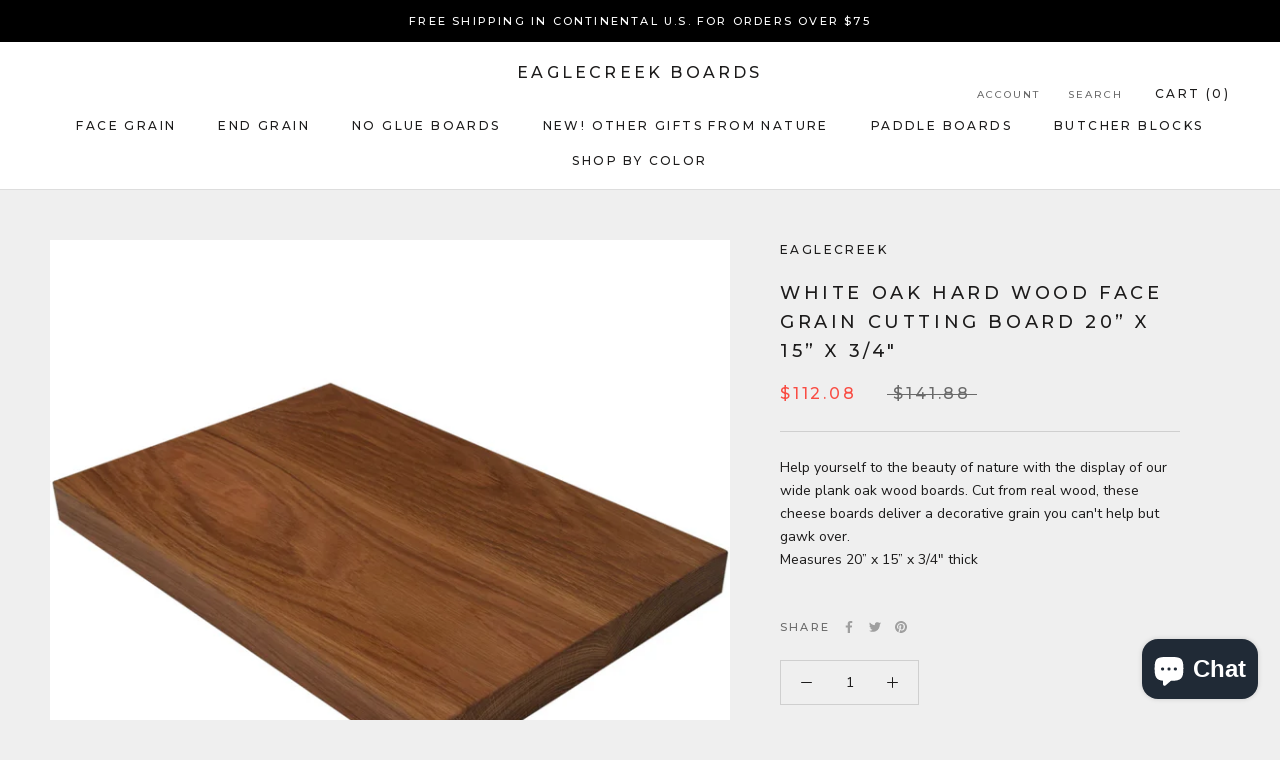

--- FILE ---
content_type: text/html; charset=utf-8
request_url: https://eaglecreekboards.com/collections/face-grain/products/thick-solid-white-oak-hardwood-custom-made-cutting-board
body_size: 58572
content:
<!doctype html>

<html class="no-js" lang="en">
  <head>
    <script src="//d1liekpayvooaz.cloudfront.net/apps/customizery/customizery.js?shop=eaglecreek.myshopify.com"></script>
    <meta charset="utf-8"> 
    <meta http-equiv="X-UA-Compatible" content="IE=edge,chrome=1">
    <meta name="viewport" content="width=device-width, initial-scale=1.0, height=device-height, minimum-scale=1.0, maximum-scale=1.0">
    <meta name="theme-color" content="">

    <title>
      White Oak Hard Wood Face Grain Cutting Board 20” x 15” x 3/4&quot; &ndash; Eaglecreek Boards
    </title><meta name="description" content="Help yourself to the beauty of nature with the display of our wide plank oak wood boards. Cut from real wood, these cheese boards deliver a decorative grain you can&#39;t help but gawk over.Measures 20” x 15” x 3/4&quot; thick"><link rel="canonical" href="https://eaglecreekboards.com/products/thick-solid-white-oak-hardwood-custom-made-cutting-board"><meta property="og:type" content="product">
  <meta property="og:title" content="White Oak Hard Wood Face Grain Cutting Board 20” x 15” x 3/4&quot;"><meta property="og:image" content="http://eaglecreekboards.com/cdn/shop/products/Screen_Shot_2019-08-02_at_10.04.34_PM.png?v=1613230627">
    <meta property="og:image:secure_url" content="https://eaglecreekboards.com/cdn/shop/products/Screen_Shot_2019-08-02_at_10.04.34_PM.png?v=1613230627">
    <meta property="og:image:width" content="1337">
    <meta property="og:image:height" content="1337"><meta property="product:price:amount" content="112.08">
  <meta property="product:price:currency" content="USD"><meta property="og:description" content="Help yourself to the beauty of nature with the display of our wide plank oak wood boards. Cut from real wood, these cheese boards deliver a decorative grain you can&#39;t help but gawk over.Measures 20” x 15” x 3/4&quot; thick"><meta property="og:url" content="https://eaglecreekboards.com/products/thick-solid-white-oak-hardwood-custom-made-cutting-board">
<meta property="og:site_name" content="Eaglecreek Boards"><meta name="twitter:card" content="summary"><meta name="twitter:title" content="White Oak Hard Wood Face Grain Cutting Board 20” x 15” x 3/4&quot;">
  <meta name="twitter:description" content="Help yourself to the beauty of nature with the display of our wide plank oak wood boards. Cut from real wood, these cheese boards deliver a decorative grain you can&#39;t help but gawk over.Measures 20” x 15” x 3/4&quot; thick">
  <meta name="twitter:image" content="https://eaglecreekboards.com/cdn/shop/products/Screen_Shot_2019-08-02_at_10.04.34_PM_600x600_crop_center.png?v=1613230627">
    <style>
  @font-face {
  font-family: Montserrat;
  font-weight: 500;
  font-style: normal;
  font-display: fallback;
  src: url("//eaglecreekboards.com/cdn/fonts/montserrat/montserrat_n5.07ef3781d9c78c8b93c98419da7ad4fbeebb6635.woff2") format("woff2"),
       url("//eaglecreekboards.com/cdn/fonts/montserrat/montserrat_n5.adf9b4bd8b0e4f55a0b203cdd84512667e0d5e4d.woff") format("woff");
}

  @font-face {
  font-family: "Nunito Sans";
  font-weight: 400;
  font-style: normal;
  font-display: fallback;
  src: url("//eaglecreekboards.com/cdn/fonts/nunito_sans/nunitosans_n4.0276fe080df0ca4e6a22d9cb55aed3ed5ba6b1da.woff2") format("woff2"),
       url("//eaglecreekboards.com/cdn/fonts/nunito_sans/nunitosans_n4.b4964bee2f5e7fd9c3826447e73afe2baad607b7.woff") format("woff");
}


  @font-face {
  font-family: "Nunito Sans";
  font-weight: 700;
  font-style: normal;
  font-display: fallback;
  src: url("//eaglecreekboards.com/cdn/fonts/nunito_sans/nunitosans_n7.25d963ed46da26098ebeab731e90d8802d989fa5.woff2") format("woff2"),
       url("//eaglecreekboards.com/cdn/fonts/nunito_sans/nunitosans_n7.d32e3219b3d2ec82285d3027bd673efc61a996c8.woff") format("woff");
}

  @font-face {
  font-family: "Nunito Sans";
  font-weight: 400;
  font-style: italic;
  font-display: fallback;
  src: url("//eaglecreekboards.com/cdn/fonts/nunito_sans/nunitosans_i4.6e408730afac1484cf297c30b0e67c86d17fc586.woff2") format("woff2"),
       url("//eaglecreekboards.com/cdn/fonts/nunito_sans/nunitosans_i4.c9b6dcbfa43622b39a5990002775a8381942ae38.woff") format("woff");
}

  @font-face {
  font-family: "Nunito Sans";
  font-weight: 700;
  font-style: italic;
  font-display: fallback;
  src: url("//eaglecreekboards.com/cdn/fonts/nunito_sans/nunitosans_i7.8c1124729eec046a321e2424b2acf328c2c12139.woff2") format("woff2"),
       url("//eaglecreekboards.com/cdn/fonts/nunito_sans/nunitosans_i7.af4cda04357273e0996d21184432bcb14651a64d.woff") format("woff");
}


  :root {
    --heading-font-family : Montserrat, sans-serif;
    --heading-font-weight : 500;
    --heading-font-style  : normal;

    --text-font-family : "Nunito Sans", sans-serif;
    --text-font-weight : 400;
    --text-font-style  : normal;

    --base-text-font-size   : 14px;
    --default-text-font-size: 14px;--background          : #efefef;
    --background-rgb      : 239, 239, 239;
    --light-background    : #ffffff;
    --light-background-rgb: 255, 255, 255;
    --heading-color       : #1c1b1b;
    --text-color          : #1c1b1b;
    --text-color-rgb      : 28, 27, 27;
    --text-color-light    : #6a6a6a;
    --text-color-light-rgb: 106, 106, 106;
    --link-color          : #6a6a6a;
    --link-color-rgb      : 106, 106, 106;
    --border-color        : #cfcfcf;
    --border-color-rgb    : 207, 207, 207;

    --button-background    : #1c1b1b;
    --button-background-rgb: 28, 27, 27;
    --button-text-color    : #ffffff;

    --header-background       : #ffffff;
    --header-heading-color    : #1c1b1b;
    --header-light-text-color : #6a6a6a;
    --header-border-color     : #dddddd;

    --footer-background    : #ffffff;
    --footer-text-color    : #6a6a6a;
    --footer-heading-color : #1c1b1b;
    --footer-border-color  : #e9e9e9;

    --navigation-background      : #1c1b1b;
    --navigation-background-rgb  : 28, 27, 27;
    --navigation-text-color      : #ffffff;
    --navigation-text-color-light: rgba(255, 255, 255, 0.5);
    --navigation-border-color    : rgba(255, 255, 255, 0.25);

    --newsletter-popup-background     : #1c1b1b;
    --newsletter-popup-text-color     : #ffffff;
    --newsletter-popup-text-color-rgb : 255, 255, 255;

    --secondary-elements-background       : #1c1b1b;
    --secondary-elements-background-rgb   : 28, 27, 27;
    --secondary-elements-text-color       : #ffffff;
    --secondary-elements-text-color-light : rgba(255, 255, 255, 0.5);
    --secondary-elements-border-color     : rgba(255, 255, 255, 0.25);

    --product-sale-price-color    : #f94c43;
    --product-sale-price-color-rgb: 249, 76, 67;

    /* Shopify related variables */
    --payment-terms-background-color: #efefef;

    /* Products */

    --horizontal-spacing-four-products-per-row: 60px;
        --horizontal-spacing-two-products-per-row : 60px;

    --vertical-spacing-four-products-per-row: 60px;
        --vertical-spacing-two-products-per-row : 75px;

    /* Animation */
    --drawer-transition-timing: cubic-bezier(0.645, 0.045, 0.355, 1);
    --header-base-height: 80px; /* We set a default for browsers that do not support CSS variables */

    /* Cursors */
    --cursor-zoom-in-svg    : url(//eaglecreekboards.com/cdn/shop/t/10/assets/cursor-zoom-in.svg?v=170532930330058140181630850706);
    --cursor-zoom-in-2x-svg : url(//eaglecreekboards.com/cdn/shop/t/10/assets/cursor-zoom-in-2x.svg?v=56685658183649387561630850706);
  }
</style>

<script>
  // IE11 does not have support for CSS variables, so we have to polyfill them
  if (!(((window || {}).CSS || {}).supports && window.CSS.supports('(--a: 0)'))) {
    const script = document.createElement('script');
    script.type = 'text/javascript';
    script.src = 'https://cdn.jsdelivr.net/npm/css-vars-ponyfill@2';
    script.onload = function() {
      cssVars({});
    };

    document.getElementsByTagName('head')[0].appendChild(script);
  }
</script>

    <script>window.performance && window.performance.mark && window.performance.mark('shopify.content_for_header.start');</script><meta name="google-site-verification" content="XA2ZXwj6Gy6W4gaeUnOuUdcELzDT9dTtslWQCrB9Nrw">
<meta name="google-site-verification" content="SorwRw2mO_utkQYEt4qliunB-6Wy596lxmahPwPg7So">
<meta name="facebook-domain-verification" content="j872uuccyt0dqrxl0evr2a2b9tqpyk">
<meta id="shopify-digital-wallet" name="shopify-digital-wallet" content="/4586537073/digital_wallets/dialog">
<meta name="shopify-checkout-api-token" content="8d354b734626d8a926c30d977313e325">
<meta id="in-context-paypal-metadata" data-shop-id="4586537073" data-venmo-supported="false" data-environment="production" data-locale="en_US" data-paypal-v4="true" data-currency="USD">
<link rel="alternate" type="application/json+oembed" href="https://eaglecreekboards.com/products/thick-solid-white-oak-hardwood-custom-made-cutting-board.oembed">
<script async="async" src="/checkouts/internal/preloads.js?locale=en-US"></script>
<link rel="preconnect" href="https://shop.app" crossorigin="anonymous">
<script async="async" src="https://shop.app/checkouts/internal/preloads.js?locale=en-US&shop_id=4586537073" crossorigin="anonymous"></script>
<script id="apple-pay-shop-capabilities" type="application/json">{"shopId":4586537073,"countryCode":"US","currencyCode":"USD","merchantCapabilities":["supports3DS"],"merchantId":"gid:\/\/shopify\/Shop\/4586537073","merchantName":"Eaglecreek Boards","requiredBillingContactFields":["postalAddress","email"],"requiredShippingContactFields":["postalAddress","email"],"shippingType":"shipping","supportedNetworks":["visa","masterCard","amex","discover","elo","jcb"],"total":{"type":"pending","label":"Eaglecreek Boards","amount":"1.00"},"shopifyPaymentsEnabled":true,"supportsSubscriptions":true}</script>
<script id="shopify-features" type="application/json">{"accessToken":"8d354b734626d8a926c30d977313e325","betas":["rich-media-storefront-analytics"],"domain":"eaglecreekboards.com","predictiveSearch":true,"shopId":4586537073,"locale":"en"}</script>
<script>var Shopify = Shopify || {};
Shopify.shop = "eaglecreek.myshopify.com";
Shopify.locale = "en";
Shopify.currency = {"active":"USD","rate":"1.0"};
Shopify.country = "US";
Shopify.theme = {"name":"Prestige","id":126610473141,"schema_name":"Prestige","schema_version":"5.2.0","theme_store_id":855,"role":"main"};
Shopify.theme.handle = "null";
Shopify.theme.style = {"id":null,"handle":null};
Shopify.cdnHost = "eaglecreekboards.com/cdn";
Shopify.routes = Shopify.routes || {};
Shopify.routes.root = "/";</script>
<script type="module">!function(o){(o.Shopify=o.Shopify||{}).modules=!0}(window);</script>
<script>!function(o){function n(){var o=[];function n(){o.push(Array.prototype.slice.apply(arguments))}return n.q=o,n}var t=o.Shopify=o.Shopify||{};t.loadFeatures=n(),t.autoloadFeatures=n()}(window);</script>
<script>
  window.ShopifyPay = window.ShopifyPay || {};
  window.ShopifyPay.apiHost = "shop.app\/pay";
  window.ShopifyPay.redirectState = null;
</script>
<script id="shop-js-analytics" type="application/json">{"pageType":"product"}</script>
<script defer="defer" async type="module" src="//eaglecreekboards.com/cdn/shopifycloud/shop-js/modules/v2/client.init-shop-cart-sync_dlpDe4U9.en.esm.js"></script>
<script defer="defer" async type="module" src="//eaglecreekboards.com/cdn/shopifycloud/shop-js/modules/v2/chunk.common_FunKbpTJ.esm.js"></script>
<script type="module">
  await import("//eaglecreekboards.com/cdn/shopifycloud/shop-js/modules/v2/client.init-shop-cart-sync_dlpDe4U9.en.esm.js");
await import("//eaglecreekboards.com/cdn/shopifycloud/shop-js/modules/v2/chunk.common_FunKbpTJ.esm.js");

  window.Shopify.SignInWithShop?.initShopCartSync?.({"fedCMEnabled":true,"windoidEnabled":true});

</script>
<script>
  window.Shopify = window.Shopify || {};
  if (!window.Shopify.featureAssets) window.Shopify.featureAssets = {};
  window.Shopify.featureAssets['shop-js'] = {"shop-cart-sync":["modules/v2/client.shop-cart-sync_DIWHqfTk.en.esm.js","modules/v2/chunk.common_FunKbpTJ.esm.js"],"init-fed-cm":["modules/v2/client.init-fed-cm_CmNkGb1A.en.esm.js","modules/v2/chunk.common_FunKbpTJ.esm.js"],"shop-button":["modules/v2/client.shop-button_Dpfxl9vG.en.esm.js","modules/v2/chunk.common_FunKbpTJ.esm.js"],"init-shop-cart-sync":["modules/v2/client.init-shop-cart-sync_dlpDe4U9.en.esm.js","modules/v2/chunk.common_FunKbpTJ.esm.js"],"init-shop-email-lookup-coordinator":["modules/v2/client.init-shop-email-lookup-coordinator_DUdFDmvK.en.esm.js","modules/v2/chunk.common_FunKbpTJ.esm.js"],"init-windoid":["modules/v2/client.init-windoid_V_O5I0mt.en.esm.js","modules/v2/chunk.common_FunKbpTJ.esm.js"],"pay-button":["modules/v2/client.pay-button_x_P2fRzB.en.esm.js","modules/v2/chunk.common_FunKbpTJ.esm.js"],"shop-toast-manager":["modules/v2/client.shop-toast-manager_p8J9W8kY.en.esm.js","modules/v2/chunk.common_FunKbpTJ.esm.js"],"shop-cash-offers":["modules/v2/client.shop-cash-offers_CtPYbIPM.en.esm.js","modules/v2/chunk.common_FunKbpTJ.esm.js","modules/v2/chunk.modal_n1zSoh3t.esm.js"],"shop-login-button":["modules/v2/client.shop-login-button_C3-NmE42.en.esm.js","modules/v2/chunk.common_FunKbpTJ.esm.js","modules/v2/chunk.modal_n1zSoh3t.esm.js"],"avatar":["modules/v2/client.avatar_BTnouDA3.en.esm.js"],"init-shop-for-new-customer-accounts":["modules/v2/client.init-shop-for-new-customer-accounts_aeWumpsw.en.esm.js","modules/v2/client.shop-login-button_C3-NmE42.en.esm.js","modules/v2/chunk.common_FunKbpTJ.esm.js","modules/v2/chunk.modal_n1zSoh3t.esm.js"],"init-customer-accounts-sign-up":["modules/v2/client.init-customer-accounts-sign-up_CRLhpYdY.en.esm.js","modules/v2/client.shop-login-button_C3-NmE42.en.esm.js","modules/v2/chunk.common_FunKbpTJ.esm.js","modules/v2/chunk.modal_n1zSoh3t.esm.js"],"init-customer-accounts":["modules/v2/client.init-customer-accounts_BkuyBVsz.en.esm.js","modules/v2/client.shop-login-button_C3-NmE42.en.esm.js","modules/v2/chunk.common_FunKbpTJ.esm.js","modules/v2/chunk.modal_n1zSoh3t.esm.js"],"shop-follow-button":["modules/v2/client.shop-follow-button_DDNA7Aw9.en.esm.js","modules/v2/chunk.common_FunKbpTJ.esm.js","modules/v2/chunk.modal_n1zSoh3t.esm.js"],"checkout-modal":["modules/v2/client.checkout-modal_EOl6FxyC.en.esm.js","modules/v2/chunk.common_FunKbpTJ.esm.js","modules/v2/chunk.modal_n1zSoh3t.esm.js"],"lead-capture":["modules/v2/client.lead-capture_LZVhB0lN.en.esm.js","modules/v2/chunk.common_FunKbpTJ.esm.js","modules/v2/chunk.modal_n1zSoh3t.esm.js"],"shop-login":["modules/v2/client.shop-login_D4d_T_FR.en.esm.js","modules/v2/chunk.common_FunKbpTJ.esm.js","modules/v2/chunk.modal_n1zSoh3t.esm.js"],"payment-terms":["modules/v2/client.payment-terms_g-geHK5T.en.esm.js","modules/v2/chunk.common_FunKbpTJ.esm.js","modules/v2/chunk.modal_n1zSoh3t.esm.js"]};
</script>
<script>(function() {
  var isLoaded = false;
  function asyncLoad() {
    if (isLoaded) return;
    isLoaded = true;
    var urls = ["\/\/www.powr.io\/powr.js?powr-token=eaglecreek.myshopify.com\u0026external-type=shopify\u0026shop=eaglecreek.myshopify.com","\/\/d1liekpayvooaz.cloudfront.net\/apps\/customizery\/customizery.js?shop=eaglecreek.myshopify.com"];
    for (var i = 0; i < urls.length; i++) {
      var s = document.createElement('script');
      s.type = 'text/javascript';
      s.async = true;
      s.src = urls[i];
      var x = document.getElementsByTagName('script')[0];
      x.parentNode.insertBefore(s, x);
    }
  };
  if(window.attachEvent) {
    window.attachEvent('onload', asyncLoad);
  } else {
    window.addEventListener('load', asyncLoad, false);
  }
})();</script>
<script id="__st">var __st={"a":4586537073,"offset":-18000,"reqid":"d052ffe7-a5b1-4954-83c1-b8cc4afe60ab-1765889461","pageurl":"eaglecreekboards.com\/collections\/face-grain\/products\/thick-solid-white-oak-hardwood-custom-made-cutting-board","u":"41b25a0b0542","p":"product","rtyp":"product","rid":3992698191985};</script>
<script>window.ShopifyPaypalV4VisibilityTracking = true;</script>
<script id="captcha-bootstrap">!function(){'use strict';const t='contact',e='account',n='new_comment',o=[[t,t],['blogs',n],['comments',n],[t,'customer']],c=[[e,'customer_login'],[e,'guest_login'],[e,'recover_customer_password'],[e,'create_customer']],r=t=>t.map((([t,e])=>`form[action*='/${t}']:not([data-nocaptcha='true']) input[name='form_type'][value='${e}']`)).join(','),a=t=>()=>t?[...document.querySelectorAll(t)].map((t=>t.form)):[];function s(){const t=[...o],e=r(t);return a(e)}const i='password',u='form_key',d=['recaptcha-v3-token','g-recaptcha-response','h-captcha-response',i],f=()=>{try{return window.sessionStorage}catch{return}},m='__shopify_v',_=t=>t.elements[u];function p(t,e,n=!1){try{const o=window.sessionStorage,c=JSON.parse(o.getItem(e)),{data:r}=function(t){const{data:e,action:n}=t;return t[m]||n?{data:e,action:n}:{data:t,action:n}}(c);for(const[e,n]of Object.entries(r))t.elements[e]&&(t.elements[e].value=n);n&&o.removeItem(e)}catch(o){console.error('form repopulation failed',{error:o})}}const l='form_type',E='cptcha';function T(t){t.dataset[E]=!0}const w=window,h=w.document,L='Shopify',v='ce_forms',y='captcha';let A=!1;((t,e)=>{const n=(g='f06e6c50-85a8-45c8-87d0-21a2b65856fe',I='https://cdn.shopify.com/shopifycloud/storefront-forms-hcaptcha/ce_storefront_forms_captcha_hcaptcha.v1.5.2.iife.js',D={infoText:'Protected by hCaptcha',privacyText:'Privacy',termsText:'Terms'},(t,e,n)=>{const o=w[L][v],c=o.bindForm;if(c)return c(t,g,e,D).then(n);var r;o.q.push([[t,g,e,D],n]),r=I,A||(h.body.append(Object.assign(h.createElement('script'),{id:'captcha-provider',async:!0,src:r})),A=!0)});var g,I,D;w[L]=w[L]||{},w[L][v]=w[L][v]||{},w[L][v].q=[],w[L][y]=w[L][y]||{},w[L][y].protect=function(t,e){n(t,void 0,e),T(t)},Object.freeze(w[L][y]),function(t,e,n,w,h,L){const[v,y,A,g]=function(t,e,n){const i=e?o:[],u=t?c:[],d=[...i,...u],f=r(d),m=r(i),_=r(d.filter((([t,e])=>n.includes(e))));return[a(f),a(m),a(_),s()]}(w,h,L),I=t=>{const e=t.target;return e instanceof HTMLFormElement?e:e&&e.form},D=t=>v().includes(t);t.addEventListener('submit',(t=>{const e=I(t);if(!e)return;const n=D(e)&&!e.dataset.hcaptchaBound&&!e.dataset.recaptchaBound,o=_(e),c=g().includes(e)&&(!o||!o.value);(n||c)&&t.preventDefault(),c&&!n&&(function(t){try{if(!f())return;!function(t){const e=f();if(!e)return;const n=_(t);if(!n)return;const o=n.value;o&&e.removeItem(o)}(t);const e=Array.from(Array(32),(()=>Math.random().toString(36)[2])).join('');!function(t,e){_(t)||t.append(Object.assign(document.createElement('input'),{type:'hidden',name:u})),t.elements[u].value=e}(t,e),function(t,e){const n=f();if(!n)return;const o=[...t.querySelectorAll(`input[type='${i}']`)].map((({name:t})=>t)),c=[...d,...o],r={};for(const[a,s]of new FormData(t).entries())c.includes(a)||(r[a]=s);n.setItem(e,JSON.stringify({[m]:1,action:t.action,data:r}))}(t,e)}catch(e){console.error('failed to persist form',e)}}(e),e.submit())}));const S=(t,e)=>{t&&!t.dataset[E]&&(n(t,e.some((e=>e===t))),T(t))};for(const o of['focusin','change'])t.addEventListener(o,(t=>{const e=I(t);D(e)&&S(e,y())}));const B=e.get('form_key'),M=e.get(l),P=B&&M;t.addEventListener('DOMContentLoaded',(()=>{const t=y();if(P)for(const e of t)e.elements[l].value===M&&p(e,B);[...new Set([...A(),...v().filter((t=>'true'===t.dataset.shopifyCaptcha))])].forEach((e=>S(e,t)))}))}(h,new URLSearchParams(w.location.search),n,t,e,['guest_login'])})(!0,!0)}();</script>
<script integrity="sha256-52AcMU7V7pcBOXWImdc/TAGTFKeNjmkeM1Pvks/DTgc=" data-source-attribution="shopify.loadfeatures" defer="defer" src="//eaglecreekboards.com/cdn/shopifycloud/storefront/assets/storefront/load_feature-81c60534.js" crossorigin="anonymous"></script>
<script crossorigin="anonymous" defer="defer" src="//eaglecreekboards.com/cdn/shopifycloud/storefront/assets/shopify_pay/storefront-65b4c6d7.js?v=20250812"></script>
<script data-source-attribution="shopify.dynamic_checkout.dynamic.init">var Shopify=Shopify||{};Shopify.PaymentButton=Shopify.PaymentButton||{isStorefrontPortableWallets:!0,init:function(){window.Shopify.PaymentButton.init=function(){};var t=document.createElement("script");t.src="https://eaglecreekboards.com/cdn/shopifycloud/portable-wallets/latest/portable-wallets.en.js",t.type="module",document.head.appendChild(t)}};
</script>
<script data-source-attribution="shopify.dynamic_checkout.buyer_consent">
  function portableWalletsHideBuyerConsent(e){var t=document.getElementById("shopify-buyer-consent"),n=document.getElementById("shopify-subscription-policy-button");t&&n&&(t.classList.add("hidden"),t.setAttribute("aria-hidden","true"),n.removeEventListener("click",e))}function portableWalletsShowBuyerConsent(e){var t=document.getElementById("shopify-buyer-consent"),n=document.getElementById("shopify-subscription-policy-button");t&&n&&(t.classList.remove("hidden"),t.removeAttribute("aria-hidden"),n.addEventListener("click",e))}window.Shopify?.PaymentButton&&(window.Shopify.PaymentButton.hideBuyerConsent=portableWalletsHideBuyerConsent,window.Shopify.PaymentButton.showBuyerConsent=portableWalletsShowBuyerConsent);
</script>
<script>
  function portableWalletsCleanup(e){e&&e.src&&console.error("Failed to load portable wallets script "+e.src);var t=document.querySelectorAll("shopify-accelerated-checkout .shopify-payment-button__skeleton, shopify-accelerated-checkout-cart .wallet-cart-button__skeleton"),e=document.getElementById("shopify-buyer-consent");for(let e=0;e<t.length;e++)t[e].remove();e&&e.remove()}function portableWalletsNotLoadedAsModule(e){e instanceof ErrorEvent&&"string"==typeof e.message&&e.message.includes("import.meta")&&"string"==typeof e.filename&&e.filename.includes("portable-wallets")&&(window.removeEventListener("error",portableWalletsNotLoadedAsModule),window.Shopify.PaymentButton.failedToLoad=e,"loading"===document.readyState?document.addEventListener("DOMContentLoaded",window.Shopify.PaymentButton.init):window.Shopify.PaymentButton.init())}window.addEventListener("error",portableWalletsNotLoadedAsModule);
</script>

<script type="module" src="https://eaglecreekboards.com/cdn/shopifycloud/portable-wallets/latest/portable-wallets.en.js" onError="portableWalletsCleanup(this)" crossorigin="anonymous"></script>
<script nomodule>
  document.addEventListener("DOMContentLoaded", portableWalletsCleanup);
</script>

<link id="shopify-accelerated-checkout-styles" rel="stylesheet" media="screen" href="https://eaglecreekboards.com/cdn/shopifycloud/portable-wallets/latest/accelerated-checkout-backwards-compat.css" crossorigin="anonymous">
<style id="shopify-accelerated-checkout-cart">
        #shopify-buyer-consent {
  margin-top: 1em;
  display: inline-block;
  width: 100%;
}

#shopify-buyer-consent.hidden {
  display: none;
}

#shopify-subscription-policy-button {
  background: none;
  border: none;
  padding: 0;
  text-decoration: underline;
  font-size: inherit;
  cursor: pointer;
}

#shopify-subscription-policy-button::before {
  box-shadow: none;
}

      </style>

<script>window.performance && window.performance.mark && window.performance.mark('shopify.content_for_header.end');</script><script id="shop-promise-product" type="application/json">
  {
    "productId": "3992698191985",
    "variantId": "29500474490993"
  }
</script>
<script id="shop-promise-features" type="application/json">
  {
    "supportedPromiseBrands": ["buy_with_prime"],
    "f_5cb1890c3ae0e7318d5a1f3355e08094": false,
    "f_b9ba94d16a7d18ccd91d68be01e37df6": false,
    "f_d6a5ed9e446fe634f81a0afc12242e13": false,
    "bwpPdpKillswitchEnabled": false
  }
</script>
<script fetchpriority="high" defer="defer" src="https://eaglecreekboards.com/cdn/shopifycloud/shop-promise-pdp/shop_promise_pdp.js?v=1" data-source-attribution="shopify.shop-promise-pdp" crossorigin="anonymous"></script>
<link rel="preload" href="https://static-na.payments-amazon.com/checkout.js" as="script">


    <link rel="stylesheet" href="//eaglecreekboards.com/cdn/shop/t/10/assets/theme.css?v=99991328889671386581640848549">

    <script>// This allows to expose several variables to the global scope, to be used in scripts
      window.theme = {
        pageType: "product",
        moneyFormat: "${{amount}}",
        moneyWithCurrencyFormat: "${{amount}} USD",
        productImageSize: "natural",
        searchMode: "product,article,page",
        showPageTransition: false,
        showElementStaggering: true,
        showImageZooming: true
      };

      window.routes = {
        rootUrl: "\/",
        rootUrlWithoutSlash: '',
        cartUrl: "\/cart",
        cartAddUrl: "\/cart\/add",
        cartChangeUrl: "\/cart\/change",
        searchUrl: "\/search",
        productRecommendationsUrl: "\/recommendations\/products"
      };

      window.languages = {
        cartAddNote: "Add Order Note",
        cartEditNote: "Edit Order Note",
        productImageLoadingError: "This image could not be loaded. Please try to reload the page.",
        productFormAddToCart: "Add to cart",
        productFormUnavailable: "Unavailable",
        productFormSoldOut: "Sold Out",
        shippingEstimatorOneResult: "1 option available:",
        shippingEstimatorMoreResults: "{{count}} options available:",
        shippingEstimatorNoResults: "No shipping could be found"
      };

      window.lazySizesConfig = {
        loadHidden: false,
        hFac: 0.5,
        expFactor: 2,
        ricTimeout: 150,
        lazyClass: 'Image--lazyLoad',
        loadingClass: 'Image--lazyLoading',
        loadedClass: 'Image--lazyLoaded'
      };

      document.documentElement.className = document.documentElement.className.replace('no-js', 'js');
      document.documentElement.style.setProperty('--window-height', window.innerHeight + 'px');

      // We do a quick detection of some features (we could use Modernizr but for so little...)
      (function() {
        document.documentElement.className += ((window.CSS && window.CSS.supports('(position: sticky) or (position: -webkit-sticky)')) ? ' supports-sticky' : ' no-supports-sticky');
        document.documentElement.className += (window.matchMedia('(-moz-touch-enabled: 1), (hover: none)')).matches ? ' no-supports-hover' : ' supports-hover';
      }());
    </script>

    <script src="//eaglecreekboards.com/cdn/shop/t/10/assets/lazysizes.min.js?v=174358363404432586981630850692" async></script><script src="https://polyfill-fastly.net/v3/polyfill.min.js?unknown=polyfill&features=fetch,Element.prototype.closest,Element.prototype.remove,Element.prototype.classList,Array.prototype.includes,Array.prototype.fill,Object.assign,CustomEvent,IntersectionObserver,IntersectionObserverEntry,URL" defer></script>
    <script src="//eaglecreekboards.com/cdn/shop/t/10/assets/libs.min.js?v=26178543184394469741630850692" defer></script>
    <script src="//eaglecreekboards.com/cdn/shop/t/10/assets/theme.min.js?v=55365834418760724951630850695" defer></script>
    <script src="//eaglecreekboards.com/cdn/shop/t/10/assets/custom.js?v=179458054184723790231664115224" defer></script>

    <script>
      (function () {
        window.onpageshow = function() {
          if (window.theme.showPageTransition) {
            var pageTransition = document.querySelector('.PageTransition');

            if (pageTransition) {
              pageTransition.style.visibility = 'visible';
              pageTransition.style.opacity = '0';
            }
          }

          // When the page is loaded from the cache, we have to reload the cart content
          document.documentElement.dispatchEvent(new CustomEvent('cart:refresh', {
            bubbles: true
          }));
        };
      })();
    </script>

    
  <script type="application/ld+json">
  {
    "@context": "http://schema.org",
    "@type": "Product",
  "@id": "https:\/\/eaglecreekboards.com\/products\/thick-solid-white-oak-hardwood-custom-made-cutting-board#product",
    "offers": [{
          "@type": "Offer",
          "name": "Default Title",
          "availability":"https://schema.org/InStock",
          "price": 112.08,
          "priceCurrency": "USD",
          "priceValidUntil": "2025-12-26","url": "/products/thick-solid-white-oak-hardwood-custom-made-cutting-board?variant=29500474490993"
        }
],
    "brand": {
      "name": "Eaglecreek"
    },
    "name": "White Oak Hard Wood Face Grain Cutting Board 20” x 15” x 3\/4\"",
    "description": "Help yourself to the beauty of nature with the display of our wide plank oak wood boards. Cut from real wood, these cheese boards deliver a decorative grain you can't help but gawk over.Measures 20” x 15” x 3\/4\" thick",
    "category": "",
    "url": "/products/thick-solid-white-oak-hardwood-custom-made-cutting-board",
    "sku": "",
    "image": {
      "@type": "ImageObject",
      "url": "https://eaglecreekboards.com/cdn/shop/products/Screen_Shot_2019-08-02_at_10.04.34_PM_1024x.png?v=1613230627",
      "image": "https://eaglecreekboards.com/cdn/shop/products/Screen_Shot_2019-08-02_at_10.04.34_PM_1024x.png?v=1613230627",
      "name": "White Oak Hard Wood Face Grain Cutting Board 20” x 15” x 3\/4\" - Eaglecreek Boards",
      "width": "1024",
      "height": "1024"
    }
  }
  </script>



  <script type="application/ld+json">
  {
    "@context": "http://schema.org",
    "@type": "BreadcrumbList",
  "itemListElement": [{
      "@type": "ListItem",
      "position": 1,
      "name": "Translation missing: en.general.breadcrumb.home",
      "item": "https://eaglecreekboards.com"
    },{
          "@type": "ListItem",
          "position": 2,
          "name": "Face Grain",
          "item": "https://eaglecreekboards.com/collections/face-grain"
        }, {
          "@type": "ListItem",
          "position": 3,
          "name": "White Oak Hard Wood Face Grain Cutting Board 20” x 15” x 3\/4\"",
          "item": "https://eaglecreekboards.com/collections/face-grain/products/thick-solid-white-oak-hardwood-custom-made-cutting-board"
        }]
  }
  </script>

    
<!-- BEGIN app block: shopify://apps/klaviyo-email-marketing-sms/blocks/klaviyo-onsite-embed/2632fe16-c075-4321-a88b-50b567f42507 -->












  <script async src="https://static.klaviyo.com/onsite/js/N9YXjD/klaviyo.js?company_id=N9YXjD"></script>
  <script>!function(){if(!window.klaviyo){window._klOnsite=window._klOnsite||[];try{window.klaviyo=new Proxy({},{get:function(n,i){return"push"===i?function(){var n;(n=window._klOnsite).push.apply(n,arguments)}:function(){for(var n=arguments.length,o=new Array(n),w=0;w<n;w++)o[w]=arguments[w];var t="function"==typeof o[o.length-1]?o.pop():void 0,e=new Promise((function(n){window._klOnsite.push([i].concat(o,[function(i){t&&t(i),n(i)}]))}));return e}}})}catch(n){window.klaviyo=window.klaviyo||[],window.klaviyo.push=function(){var n;(n=window._klOnsite).push.apply(n,arguments)}}}}();</script>

  
    <script id="viewed_product">
      if (item == null) {
        var _learnq = _learnq || [];

        var MetafieldReviews = null
        var MetafieldYotpoRating = null
        var MetafieldYotpoCount = null
        var MetafieldLooxRating = null
        var MetafieldLooxCount = null
        var okendoProduct = null
        var okendoProductReviewCount = null
        var okendoProductReviewAverageValue = null
        try {
          // The following fields are used for Customer Hub recently viewed in order to add reviews.
          // This information is not part of __kla_viewed. Instead, it is part of __kla_viewed_reviewed_items
          MetafieldReviews = {};
          MetafieldYotpoRating = null
          MetafieldYotpoCount = null
          MetafieldLooxRating = null
          MetafieldLooxCount = null

          okendoProduct = null
          // If the okendo metafield is not legacy, it will error, which then requires the new json formatted data
          if (okendoProduct && 'error' in okendoProduct) {
            okendoProduct = null
          }
          okendoProductReviewCount = okendoProduct ? okendoProduct.reviewCount : null
          okendoProductReviewAverageValue = okendoProduct ? okendoProduct.reviewAverageValue : null
        } catch (error) {
          console.error('Error in Klaviyo onsite reviews tracking:', error);
        }

        var item = {
          Name: "White Oak Hard Wood Face Grain Cutting Board 20” x 15” x 3\/4\"",
          ProductID: 3992698191985,
          Categories: ["Design Your Own Custom Board!","Face Grain","Oak Boards","Rectangular Wood Boards","Shop All Boards","True medium brown wood boards"],
          ImageURL: "https://eaglecreekboards.com/cdn/shop/products/Screen_Shot_2019-08-02_at_10.04.34_PM_grande.png?v=1613230627",
          URL: "https://eaglecreekboards.com/products/thick-solid-white-oak-hardwood-custom-made-cutting-board",
          Brand: "Eaglecreek",
          Price: "$112.08",
          Value: "112.08",
          CompareAtPrice: "$141.88"
        };
        _learnq.push(['track', 'Viewed Product', item]);
        _learnq.push(['trackViewedItem', {
          Title: item.Name,
          ItemId: item.ProductID,
          Categories: item.Categories,
          ImageUrl: item.ImageURL,
          Url: item.URL,
          Metadata: {
            Brand: item.Brand,
            Price: item.Price,
            Value: item.Value,
            CompareAtPrice: item.CompareAtPrice
          },
          metafields:{
            reviews: MetafieldReviews,
            yotpo:{
              rating: MetafieldYotpoRating,
              count: MetafieldYotpoCount,
            },
            loox:{
              rating: MetafieldLooxRating,
              count: MetafieldLooxCount,
            },
            okendo: {
              rating: okendoProductReviewAverageValue,
              count: okendoProductReviewCount,
            }
          }
        }]);
      }
    </script>
  




  <script>
    window.klaviyoReviewsProductDesignMode = false
  </script>







<!-- END app block --><!-- BEGIN app block: shopify://apps/judge-me-reviews/blocks/judgeme_core/61ccd3b1-a9f2-4160-9fe9-4fec8413e5d8 --><!-- Start of Judge.me Core -->




<link rel="dns-prefetch" href="https://cdnwidget.judge.me">
<link rel="dns-prefetch" href="https://cdn.judge.me">
<link rel="dns-prefetch" href="https://cdn1.judge.me">
<link rel="dns-prefetch" href="https://api.judge.me">

<script data-cfasync='false' class='jdgm-settings-script'>window.jdgmSettings={"pagination":5,"disable_web_reviews":false,"badge_no_review_text":"No reviews","badge_n_reviews_text":"{{ n }} review/reviews","hide_badge_preview_if_no_reviews":true,"badge_hide_text":false,"enforce_center_preview_badge":false,"widget_title":"Customer Reviews","widget_open_form_text":"Write a review","widget_close_form_text":"Cancel review","widget_refresh_page_text":"Refresh page","widget_summary_text":"Based on {{ number_of_reviews }} review/reviews","widget_no_review_text":"Be the first to write a review","widget_name_field_text":"Name","widget_verified_name_field_text":"Verified Name (public)","widget_name_placeholder_text":"Enter your name (public)","widget_required_field_error_text":"This field is required.","widget_email_field_text":"Email","widget_verified_email_field_text":"Verified Email (private, can not be edited)","widget_email_placeholder_text":"Enter your email (private)","widget_email_field_error_text":"Please enter a valid email address.","widget_rating_field_text":"Rating","widget_review_title_field_text":"Review Title","widget_review_title_placeholder_text":"Give your review a title","widget_review_body_field_text":"Review","widget_review_body_placeholder_text":"Write your comments here","widget_pictures_field_text":"Picture/Video (optional)","widget_submit_review_text":"Submit Review","widget_submit_verified_review_text":"Submit Verified Review","widget_submit_success_msg_with_auto_publish":"Thank you! Please refresh the page in a few moments to see your review. You can remove or edit your review by logging into \u003ca href='https://judge.me/login' target='_blank' rel='nofollow noopener'\u003eJudge.me\u003c/a\u003e","widget_submit_success_msg_no_auto_publish":"Thank you! Your review will be published as soon as it is approved by the shop admin. You can remove or edit your review by logging into \u003ca href='https://judge.me/login' target='_blank' rel='nofollow noopener'\u003eJudge.me\u003c/a\u003e","widget_show_default_reviews_out_of_total_text":"Showing {{ n_reviews_shown }} out of {{ n_reviews }} reviews.","widget_show_all_link_text":"Show all","widget_show_less_link_text":"Show less","widget_author_said_text":"{{ reviewer_name }} said:","widget_days_text":"{{ n }} days ago","widget_weeks_text":"{{ n }} week/weeks ago","widget_months_text":"{{ n }} month/months ago","widget_years_text":"{{ n }} year/years ago","widget_yesterday_text":"Yesterday","widget_today_text":"Today","widget_replied_text":"\u003e\u003e {{ shop_name }} replied:","widget_read_more_text":"Read more","widget_reviewer_name_as_initial":"last_initial","widget_rating_filter_see_all_text":"See all reviews","widget_sorting_most_recent_text":"Most Recent","widget_sorting_highest_rating_text":"Highest Rating","widget_sorting_lowest_rating_text":"Lowest Rating","widget_sorting_with_pictures_text":"Only Pictures","widget_sorting_most_helpful_text":"Most Helpful","widget_open_question_form_text":"Ask a question","widget_reviews_subtab_text":"Reviews","widget_questions_subtab_text":"Questions","widget_question_label_text":"Question","widget_answer_label_text":"Answer","widget_question_placeholder_text":"Write your question here","widget_submit_question_text":"Submit Question","widget_question_submit_success_text":"Thank you for your question! We will notify you once it gets answered.","verified_badge_text":"Verified","verified_badge_placement":"left-of-reviewer-name","widget_hide_border":false,"widget_social_share":true,"widget_thumb":false,"widget_review_location_show":false,"widget_location_format":"country_iso_code","all_reviews_include_out_of_store_products":true,"all_reviews_out_of_store_text":"(out of store)","all_reviews_product_name_prefix_text":"about","enable_review_pictures":true,"enable_question_anwser":false,"widget_product_reviews_subtab_text":"Product Reviews","widget_shop_reviews_subtab_text":"Shop Reviews","widget_write_a_store_review_text":"Write a Store Review","widget_other_languages_heading":"Reviews in Other Languages","widget_sorting_pictures_first_text":"Pictures First","show_pictures_on_all_rev_page_mobile":true,"show_pictures_on_all_rev_page_desktop":true,"floating_tab_button_name":"★ Reviews","floating_tab_title":"Let customers speak for us","floating_tab_url":"","floating_tab_url_enabled":true,"all_reviews_text_badge_text":"Customers rate us {{ shop.metafields.judgeme.all_reviews_rating | round: 1 }}/5 based on {{ shop.metafields.judgeme.all_reviews_count }} reviews.","all_reviews_text_badge_text_branded_style":"{{ shop.metafields.judgeme.all_reviews_rating | round: 1 }} out of 5 stars based on {{ shop.metafields.judgeme.all_reviews_count }} reviews","is_all_reviews_text_badge_a_link":true,"show_stars_for_all_reviews_text_badge":true,"all_reviews_text_badge_url":"","featured_carousel_title":"Let customers speak for us","featured_carousel_count_text":"from {{ n }} reviews","featured_carousel_url":"","is_verified_count_badge_a_link":true,"verified_count_badge_url":"","picture_reminder_submit_button":"Upload Pictures","enable_review_videos":true,"mute_video_by_default":true,"widget_sorting_videos_first_text":"Videos First","widget_review_pending_text":"Pending","featured_carousel_items_for_large_screen":5,"social_share_options_order":"Facebook,Twitter,LinkedIn,Pinterest","remove_microdata_snippet":true,"preview_badge_no_question_text":"No questions","preview_badge_n_question_text":"{{ number_of_questions }} question/questions","remove_judgeme_branding":true,"widget_add_search_bar":true,"widget_search_bar_placeholder":"Search reviews","widget_sorting_verified_only_text":"Verified only","featured_carousel_more_reviews_button_text":"Read more reviews","featured_carousel_view_product_button_text":"View product","all_reviews_page_load_more_text":"Load More Reviews","widget_public_name_text":"displayed publicly like","default_reviewer_name_has_non_latin":true,"widget_reviewer_anonymous":"Anonymous","medals_widget_title":"Judge.me Review Medals","widget_invalid_yt_video_url_error_text":"Not a YouTube video URL","widget_max_length_field_error_text":"Please enter no more than {0} characters.","widget_verified_by_shop_text":"Verified by Shop","widget_show_photo_gallery":true,"widget_load_with_code_splitting":true,"widget_ugc_title":"Made by us, Shared by you","widget_ugc_subtitle":"Tag us to see your picture featured in our page","widget_ugc_primary_button_text":"Buy Now","widget_ugc_secondary_button_text":"Load More","widget_ugc_reviews_button_text":"View Reviews","widget_summary_average_rating_text":"{{ average_rating }} out of 5","widget_media_grid_title":"Customer photos \u0026 videos","widget_media_grid_see_more_text":"See more","widget_verified_by_judgeme_text":"Verified by Judge.me","widget_verified_by_judgeme_text_in_store_medals":"Verified by Judge.me","widget_media_field_exceed_quantity_message":"Sorry, we can only accept {{ max_media }} for one review.","widget_media_field_exceed_limit_message":"{{ file_name }} is too large, please select a {{ media_type }} less than {{ size_limit }}MB.","widget_review_submitted_text":"Review Submitted!","widget_question_submitted_text":"Question Submitted!","widget_close_form_text_question":"Cancel","widget_write_your_answer_here_text":"Write your answer here","widget_enabled_branded_link":true,"widget_show_collected_by_judgeme":true,"widget_collected_by_judgeme_text":"collected by Judge.me","widget_pagination_type":"load_more","widget_load_more_text":"Load More","widget_full_review_text":"Full Review","widget_read_more_reviews_text":"Read More Reviews","widget_read_questions_text":"Read Questions","widget_questions_and_answers_text":"Questions \u0026 Answers","widget_verified_by_text":"Verified by","widget_number_of_reviews_text":"{{ number_of_reviews }} reviews","widget_back_button_text":"Back","widget_next_button_text":"Next","widget_custom_forms_filter_button":"Filters","custom_forms_style":"vertical","how_reviews_are_collected":"How reviews are collected?","widget_gdpr_statement":"How we use your data: We’ll only contact you about the review you left, and only if necessary. By submitting your review, you agree to Judge.me’s \u003ca href='https://judge.me/terms' target='_blank' rel='nofollow noopener'\u003eterms\u003c/a\u003e, \u003ca href='https://judge.me/privacy' target='_blank' rel='nofollow noopener'\u003eprivacy\u003c/a\u003e and \u003ca href='https://judge.me/content-policy' target='_blank' rel='nofollow noopener'\u003econtent\u003c/a\u003e policies.","review_snippet_widget_round_border_style":true,"review_snippet_widget_card_color":"#FFFFFF","review_snippet_widget_slider_arrows_background_color":"#FFFFFF","review_snippet_widget_slider_arrows_color":"#000000","review_snippet_widget_star_color":"#339999","preview_badge_collection_page_install_preference":true,"preview_badge_product_page_install_preference":true,"review_widget_best_location":true,"judgeme_medals_install_preference":true,"platform":"shopify","branding_url":"https://app.judge.me/reviews/stores/eaglecreekboards.com","branding_text":"Powered by Judge.me","locale":"en","reply_name":"Eaglecreek Boards","widget_version":"3.0","footer":true,"autopublish":true,"review_dates":true,"enable_custom_form":false,"shop_use_review_site":true,"enable_multi_locales_translations":false,"can_be_branded":true,"reply_name_text":"Eaglecreek Boards"};</script> <style class='jdgm-settings-style'>.jdgm-xx{left:0}:root{--jdgm-primary-color: #399;--jdgm-secondary-color: rgba(51,153,153,0.1);--jdgm-star-color: #399;--jdgm-write-review-text-color: white;--jdgm-write-review-bg-color: #339999;--jdgm-paginate-color: #399;--jdgm-border-radius: 0;--jdgm-reviewer-name-color: #339999}.jdgm-histogram__bar-content{background-color:#399}.jdgm-rev[data-verified-buyer=true] .jdgm-rev__icon.jdgm-rev__icon:after,.jdgm-rev__buyer-badge.jdgm-rev__buyer-badge{color:white;background-color:#399}.jdgm-review-widget--small .jdgm-gallery.jdgm-gallery .jdgm-gallery__thumbnail-link:nth-child(8) .jdgm-gallery__thumbnail-wrapper.jdgm-gallery__thumbnail-wrapper:before{content:"See more"}@media only screen and (min-width: 768px){.jdgm-gallery.jdgm-gallery .jdgm-gallery__thumbnail-link:nth-child(8) .jdgm-gallery__thumbnail-wrapper.jdgm-gallery__thumbnail-wrapper:before{content:"See more"}}.jdgm-prev-badge[data-average-rating='0.00']{display:none !important}.jdgm-author-fullname{display:none !important}.jdgm-author-all-initials{display:none !important}.jdgm-rev-widg__title{visibility:hidden}.jdgm-rev-widg__summary-text{visibility:hidden}.jdgm-prev-badge__text{visibility:hidden}.jdgm-rev__prod-link-prefix:before{content:'about'}.jdgm-rev__out-of-store-text:before{content:'(out of store)'}.jdgm-preview-badge[data-template="index"]{display:none !important}.jdgm-verified-count-badget[data-from-snippet="true"]{display:none !important}.jdgm-carousel-wrapper[data-from-snippet="true"]{display:none !important}.jdgm-all-reviews-text[data-from-snippet="true"]{display:none !important}.jdgm-ugc-media-wrapper[data-from-snippet="true"]{display:none !important}.jdgm-review-snippet-widget .jdgm-rev-snippet-widget__cards-container .jdgm-rev-snippet-card{border-radius:8px;background:#fff}.jdgm-review-snippet-widget .jdgm-rev-snippet-widget__cards-container .jdgm-rev-snippet-card__rev-rating .jdgm-star{color:#399}.jdgm-review-snippet-widget .jdgm-rev-snippet-widget__prev-btn,.jdgm-review-snippet-widget .jdgm-rev-snippet-widget__next-btn{border-radius:50%;background:#fff}.jdgm-review-snippet-widget .jdgm-rev-snippet-widget__prev-btn>svg,.jdgm-review-snippet-widget .jdgm-rev-snippet-widget__next-btn>svg{fill:#000}.jdgm-full-rev-modal.rev-snippet-widget .jm-mfp-container .jm-mfp-content,.jdgm-full-rev-modal.rev-snippet-widget .jm-mfp-container .jdgm-full-rev__icon,.jdgm-full-rev-modal.rev-snippet-widget .jm-mfp-container .jdgm-full-rev__pic-img,.jdgm-full-rev-modal.rev-snippet-widget .jm-mfp-container .jdgm-full-rev__reply{border-radius:8px}.jdgm-full-rev-modal.rev-snippet-widget .jm-mfp-container .jdgm-full-rev[data-verified-buyer="true"] .jdgm-full-rev__icon::after{border-radius:8px}.jdgm-full-rev-modal.rev-snippet-widget .jm-mfp-container .jdgm-full-rev .jdgm-rev__buyer-badge{border-radius:calc( 8px / 2 )}.jdgm-full-rev-modal.rev-snippet-widget .jm-mfp-container .jdgm-full-rev .jdgm-full-rev__replier::before{content:'Eaglecreek Boards'}.jdgm-full-rev-modal.rev-snippet-widget .jm-mfp-container .jdgm-full-rev .jdgm-full-rev__product-button{border-radius:calc( 8px * 6 )}
</style> <style class='jdgm-settings-style'></style>

  
  
  
  <style class='jdgm-miracle-styles'>
  @-webkit-keyframes jdgm-spin{0%{-webkit-transform:rotate(0deg);-ms-transform:rotate(0deg);transform:rotate(0deg)}100%{-webkit-transform:rotate(359deg);-ms-transform:rotate(359deg);transform:rotate(359deg)}}@keyframes jdgm-spin{0%{-webkit-transform:rotate(0deg);-ms-transform:rotate(0deg);transform:rotate(0deg)}100%{-webkit-transform:rotate(359deg);-ms-transform:rotate(359deg);transform:rotate(359deg)}}@font-face{font-family:'JudgemeStar';src:url("[data-uri]") format("woff");font-weight:normal;font-style:normal}.jdgm-star{font-family:'JudgemeStar';display:inline !important;text-decoration:none !important;padding:0 4px 0 0 !important;margin:0 !important;font-weight:bold;opacity:1;-webkit-font-smoothing:antialiased;-moz-osx-font-smoothing:grayscale}.jdgm-star:hover{opacity:1}.jdgm-star:last-of-type{padding:0 !important}.jdgm-star.jdgm--on:before{content:"\e000"}.jdgm-star.jdgm--off:before{content:"\e001"}.jdgm-star.jdgm--half:before{content:"\e002"}.jdgm-widget *{margin:0;line-height:1.4;-webkit-box-sizing:border-box;-moz-box-sizing:border-box;box-sizing:border-box;-webkit-overflow-scrolling:touch}.jdgm-hidden{display:none !important;visibility:hidden !important}.jdgm-temp-hidden{display:none}.jdgm-spinner{width:40px;height:40px;margin:auto;border-radius:50%;border-top:2px solid #eee;border-right:2px solid #eee;border-bottom:2px solid #eee;border-left:2px solid #ccc;-webkit-animation:jdgm-spin 0.8s infinite linear;animation:jdgm-spin 0.8s infinite linear}.jdgm-prev-badge{display:block !important}

</style>


  
  
   


<script data-cfasync='false' class='jdgm-script'>
!function(e){window.jdgm=window.jdgm||{},jdgm.CDN_HOST="https://cdnwidget.judge.me/",jdgm.API_HOST="https://api.judge.me/",jdgm.CDN_BASE_URL="https://cdn.shopify.com/extensions/019b1282-8c91-798c-8688-12ba4eb5f165/judgeme-extensions-263/assets/",
jdgm.docReady=function(d){(e.attachEvent?"complete"===e.readyState:"loading"!==e.readyState)?
setTimeout(d,0):e.addEventListener("DOMContentLoaded",d)},jdgm.loadCSS=function(d,t,o,a){
!o&&jdgm.loadCSS.requestedUrls.indexOf(d)>=0||(jdgm.loadCSS.requestedUrls.push(d),
(a=e.createElement("link")).rel="stylesheet",a.class="jdgm-stylesheet",a.media="nope!",
a.href=d,a.onload=function(){this.media="all",t&&setTimeout(t)},e.body.appendChild(a))},
jdgm.loadCSS.requestedUrls=[],jdgm.loadJS=function(e,d){var t=new XMLHttpRequest;
t.onreadystatechange=function(){4===t.readyState&&(Function(t.response)(),d&&d(t.response))},
t.open("GET",e),t.send()},jdgm.docReady((function(){(window.jdgmLoadCSS||e.querySelectorAll(
".jdgm-widget, .jdgm-all-reviews-page").length>0)&&(jdgmSettings.widget_load_with_code_splitting?
parseFloat(jdgmSettings.widget_version)>=3?jdgm.loadCSS(jdgm.CDN_HOST+"widget_v3/base.css"):
jdgm.loadCSS(jdgm.CDN_HOST+"widget/base.css"):jdgm.loadCSS(jdgm.CDN_HOST+"shopify_v2.css"),
jdgm.loadJS(jdgm.CDN_HOST+"loa"+"der.js"))}))}(document);
</script>
<noscript><link rel="stylesheet" type="text/css" media="all" href="https://cdnwidget.judge.me/shopify_v2.css"></noscript>

<!-- BEGIN app snippet: theme_fix_tags --><script>
  (function() {
    var jdgmThemeFixes = null;
    if (!jdgmThemeFixes) return;
    var thisThemeFix = jdgmThemeFixes[Shopify.theme.id];
    if (!thisThemeFix) return;

    if (thisThemeFix.html) {
      document.addEventListener("DOMContentLoaded", function() {
        var htmlDiv = document.createElement('div');
        htmlDiv.classList.add('jdgm-theme-fix-html');
        htmlDiv.innerHTML = thisThemeFix.html;
        document.body.append(htmlDiv);
      });
    };

    if (thisThemeFix.css) {
      var styleTag = document.createElement('style');
      styleTag.classList.add('jdgm-theme-fix-style');
      styleTag.innerHTML = thisThemeFix.css;
      document.head.append(styleTag);
    };

    if (thisThemeFix.js) {
      var scriptTag = document.createElement('script');
      scriptTag.classList.add('jdgm-theme-fix-script');
      scriptTag.innerHTML = thisThemeFix.js;
      document.head.append(scriptTag);
    };
  })();
</script>
<!-- END app snippet -->
<!-- End of Judge.me Core -->



<!-- END app block --><script src="https://cdn.shopify.com/extensions/019b1282-8c91-798c-8688-12ba4eb5f165/judgeme-extensions-263/assets/loader.js" type="text/javascript" defer="defer"></script>
<script src="https://cdn.shopify.com/extensions/7bc9bb47-adfa-4267-963e-cadee5096caf/inbox-1252/assets/inbox-chat-loader.js" type="text/javascript" defer="defer"></script>
<link href="https://monorail-edge.shopifysvc.com" rel="dns-prefetch">
<script>(function(){if ("sendBeacon" in navigator && "performance" in window) {try {var session_token_from_headers = performance.getEntriesByType('navigation')[0].serverTiming.find(x => x.name == '_s').description;} catch {var session_token_from_headers = undefined;}var session_cookie_matches = document.cookie.match(/_shopify_s=([^;]*)/);var session_token_from_cookie = session_cookie_matches && session_cookie_matches.length === 2 ? session_cookie_matches[1] : "";var session_token = session_token_from_headers || session_token_from_cookie || "";function handle_abandonment_event(e) {var entries = performance.getEntries().filter(function(entry) {return /monorail-edge.shopifysvc.com/.test(entry.name);});if (!window.abandonment_tracked && entries.length === 0) {window.abandonment_tracked = true;var currentMs = Date.now();var navigation_start = performance.timing.navigationStart;var payload = {shop_id: 4586537073,url: window.location.href,navigation_start,duration: currentMs - navigation_start,session_token,page_type: "product"};window.navigator.sendBeacon("https://monorail-edge.shopifysvc.com/v1/produce", JSON.stringify({schema_id: "online_store_buyer_site_abandonment/1.1",payload: payload,metadata: {event_created_at_ms: currentMs,event_sent_at_ms: currentMs}}));}}window.addEventListener('pagehide', handle_abandonment_event);}}());</script>
<script id="web-pixels-manager-setup">(function e(e,d,r,n,o){if(void 0===o&&(o={}),!Boolean(null===(a=null===(i=window.Shopify)||void 0===i?void 0:i.analytics)||void 0===a?void 0:a.replayQueue)){var i,a;window.Shopify=window.Shopify||{};var t=window.Shopify;t.analytics=t.analytics||{};var s=t.analytics;s.replayQueue=[],s.publish=function(e,d,r){return s.replayQueue.push([e,d,r]),!0};try{self.performance.mark("wpm:start")}catch(e){}var l=function(){var e={modern:/Edge?\/(1{2}[4-9]|1[2-9]\d|[2-9]\d{2}|\d{4,})\.\d+(\.\d+|)|Firefox\/(1{2}[4-9]|1[2-9]\d|[2-9]\d{2}|\d{4,})\.\d+(\.\d+|)|Chrom(ium|e)\/(9{2}|\d{3,})\.\d+(\.\d+|)|(Maci|X1{2}).+ Version\/(15\.\d+|(1[6-9]|[2-9]\d|\d{3,})\.\d+)([,.]\d+|)( \(\w+\)|)( Mobile\/\w+|) Safari\/|Chrome.+OPR\/(9{2}|\d{3,})\.\d+\.\d+|(CPU[ +]OS|iPhone[ +]OS|CPU[ +]iPhone|CPU IPhone OS|CPU iPad OS)[ +]+(15[._]\d+|(1[6-9]|[2-9]\d|\d{3,})[._]\d+)([._]\d+|)|Android:?[ /-](13[3-9]|1[4-9]\d|[2-9]\d{2}|\d{4,})(\.\d+|)(\.\d+|)|Android.+Firefox\/(13[5-9]|1[4-9]\d|[2-9]\d{2}|\d{4,})\.\d+(\.\d+|)|Android.+Chrom(ium|e)\/(13[3-9]|1[4-9]\d|[2-9]\d{2}|\d{4,})\.\d+(\.\d+|)|SamsungBrowser\/([2-9]\d|\d{3,})\.\d+/,legacy:/Edge?\/(1[6-9]|[2-9]\d|\d{3,})\.\d+(\.\d+|)|Firefox\/(5[4-9]|[6-9]\d|\d{3,})\.\d+(\.\d+|)|Chrom(ium|e)\/(5[1-9]|[6-9]\d|\d{3,})\.\d+(\.\d+|)([\d.]+$|.*Safari\/(?![\d.]+ Edge\/[\d.]+$))|(Maci|X1{2}).+ Version\/(10\.\d+|(1[1-9]|[2-9]\d|\d{3,})\.\d+)([,.]\d+|)( \(\w+\)|)( Mobile\/\w+|) Safari\/|Chrome.+OPR\/(3[89]|[4-9]\d|\d{3,})\.\d+\.\d+|(CPU[ +]OS|iPhone[ +]OS|CPU[ +]iPhone|CPU IPhone OS|CPU iPad OS)[ +]+(10[._]\d+|(1[1-9]|[2-9]\d|\d{3,})[._]\d+)([._]\d+|)|Android:?[ /-](13[3-9]|1[4-9]\d|[2-9]\d{2}|\d{4,})(\.\d+|)(\.\d+|)|Mobile Safari.+OPR\/([89]\d|\d{3,})\.\d+\.\d+|Android.+Firefox\/(13[5-9]|1[4-9]\d|[2-9]\d{2}|\d{4,})\.\d+(\.\d+|)|Android.+Chrom(ium|e)\/(13[3-9]|1[4-9]\d|[2-9]\d{2}|\d{4,})\.\d+(\.\d+|)|Android.+(UC? ?Browser|UCWEB|U3)[ /]?(15\.([5-9]|\d{2,})|(1[6-9]|[2-9]\d|\d{3,})\.\d+)\.\d+|SamsungBrowser\/(5\.\d+|([6-9]|\d{2,})\.\d+)|Android.+MQ{2}Browser\/(14(\.(9|\d{2,})|)|(1[5-9]|[2-9]\d|\d{3,})(\.\d+|))(\.\d+|)|K[Aa][Ii]OS\/(3\.\d+|([4-9]|\d{2,})\.\d+)(\.\d+|)/},d=e.modern,r=e.legacy,n=navigator.userAgent;return n.match(d)?"modern":n.match(r)?"legacy":"unknown"}(),u="modern"===l?"modern":"legacy",c=(null!=n?n:{modern:"",legacy:""})[u],f=function(e){return[e.baseUrl,"/wpm","/b",e.hashVersion,"modern"===e.buildTarget?"m":"l",".js"].join("")}({baseUrl:d,hashVersion:r,buildTarget:u}),m=function(e){var d=e.version,r=e.bundleTarget,n=e.surface,o=e.pageUrl,i=e.monorailEndpoint;return{emit:function(e){var a=e.status,t=e.errorMsg,s=(new Date).getTime(),l=JSON.stringify({metadata:{event_sent_at_ms:s},events:[{schema_id:"web_pixels_manager_load/3.1",payload:{version:d,bundle_target:r,page_url:o,status:a,surface:n,error_msg:t},metadata:{event_created_at_ms:s}}]});if(!i)return console&&console.warn&&console.warn("[Web Pixels Manager] No Monorail endpoint provided, skipping logging."),!1;try{return self.navigator.sendBeacon.bind(self.navigator)(i,l)}catch(e){}var u=new XMLHttpRequest;try{return u.open("POST",i,!0),u.setRequestHeader("Content-Type","text/plain"),u.send(l),!0}catch(e){return console&&console.warn&&console.warn("[Web Pixels Manager] Got an unhandled error while logging to Monorail."),!1}}}}({version:r,bundleTarget:l,surface:e.surface,pageUrl:self.location.href,monorailEndpoint:e.monorailEndpoint});try{o.browserTarget=l,function(e){var d=e.src,r=e.async,n=void 0===r||r,o=e.onload,i=e.onerror,a=e.sri,t=e.scriptDataAttributes,s=void 0===t?{}:t,l=document.createElement("script"),u=document.querySelector("head"),c=document.querySelector("body");if(l.async=n,l.src=d,a&&(l.integrity=a,l.crossOrigin="anonymous"),s)for(var f in s)if(Object.prototype.hasOwnProperty.call(s,f))try{l.dataset[f]=s[f]}catch(e){}if(o&&l.addEventListener("load",o),i&&l.addEventListener("error",i),u)u.appendChild(l);else{if(!c)throw new Error("Did not find a head or body element to append the script");c.appendChild(l)}}({src:f,async:!0,onload:function(){if(!function(){var e,d;return Boolean(null===(d=null===(e=window.Shopify)||void 0===e?void 0:e.analytics)||void 0===d?void 0:d.initialized)}()){var d=window.webPixelsManager.init(e)||void 0;if(d){var r=window.Shopify.analytics;r.replayQueue.forEach((function(e){var r=e[0],n=e[1],o=e[2];d.publishCustomEvent(r,n,o)})),r.replayQueue=[],r.publish=d.publishCustomEvent,r.visitor=d.visitor,r.initialized=!0}}},onerror:function(){return m.emit({status:"failed",errorMsg:"".concat(f," has failed to load")})},sri:function(e){var d=/^sha384-[A-Za-z0-9+/=]+$/;return"string"==typeof e&&d.test(e)}(c)?c:"",scriptDataAttributes:o}),m.emit({status:"loading"})}catch(e){m.emit({status:"failed",errorMsg:(null==e?void 0:e.message)||"Unknown error"})}}})({shopId: 4586537073,storefrontBaseUrl: "https://eaglecreekboards.com",extensionsBaseUrl: "https://extensions.shopifycdn.com/cdn/shopifycloud/web-pixels-manager",monorailEndpoint: "https://monorail-edge.shopifysvc.com/unstable/produce_batch",surface: "storefront-renderer",enabledBetaFlags: ["2dca8a86"],webPixelsConfigList: [{"id":"1416855789","configuration":"{\"accountID\":\"N9YXjD\",\"webPixelConfig\":\"eyJlbmFibGVBZGRlZFRvQ2FydEV2ZW50cyI6IHRydWV9\"}","eventPayloadVersion":"v1","runtimeContext":"STRICT","scriptVersion":"524f6c1ee37bacdca7657a665bdca589","type":"APP","apiClientId":123074,"privacyPurposes":["ANALYTICS","MARKETING"],"dataSharingAdjustments":{"protectedCustomerApprovalScopes":["read_customer_address","read_customer_email","read_customer_name","read_customer_personal_data","read_customer_phone"]}},{"id":"1264648429","configuration":"{\"clickstreamId\":\"c35d781a-f6c7-4e4a-9896-832045de1446\"}","eventPayloadVersion":"v1","runtimeContext":"STRICT","scriptVersion":"4e655c42b73bde9e67e59bb53ede64be","type":"APP","apiClientId":44186959873,"privacyPurposes":["ANALYTICS","MARKETING","SALE_OF_DATA"],"dataSharingAdjustments":{"protectedCustomerApprovalScopes":["read_customer_address","read_customer_email","read_customer_name","read_customer_personal_data","read_customer_phone"]}},{"id":"966099181","configuration":"{\"webPixelName\":\"Judge.me\"}","eventPayloadVersion":"v1","runtimeContext":"STRICT","scriptVersion":"34ad157958823915625854214640f0bf","type":"APP","apiClientId":683015,"privacyPurposes":["ANALYTICS"],"dataSharingAdjustments":{"protectedCustomerApprovalScopes":["read_customer_email","read_customer_name","read_customer_personal_data","read_customer_phone"]}},{"id":"453312749","configuration":"{\"config\":\"{\\\"pixel_id\\\":\\\"G-FZH1PMC7D4\\\",\\\"target_country\\\":\\\"US\\\",\\\"gtag_events\\\":[{\\\"type\\\":\\\"search\\\",\\\"action_label\\\":[\\\"G-FZH1PMC7D4\\\",\\\"AW-686394319\\\/c6ECCJ2RmtUBEM-XpscC\\\"]},{\\\"type\\\":\\\"begin_checkout\\\",\\\"action_label\\\":[\\\"G-FZH1PMC7D4\\\",\\\"AW-686394319\\\/Qtp-CJqRmtUBEM-XpscC\\\"]},{\\\"type\\\":\\\"view_item\\\",\\\"action_label\\\":[\\\"G-FZH1PMC7D4\\\",\\\"AW-686394319\\\/QTmdCJyQmtUBEM-XpscC\\\",\\\"MC-M5RDWCRK2X\\\"]},{\\\"type\\\":\\\"purchase\\\",\\\"action_label\\\":[\\\"G-FZH1PMC7D4\\\",\\\"AW-686394319\\\/MeX_CJmQmtUBEM-XpscC\\\",\\\"MC-M5RDWCRK2X\\\"]},{\\\"type\\\":\\\"page_view\\\",\\\"action_label\\\":[\\\"G-FZH1PMC7D4\\\",\\\"AW-686394319\\\/A6nTCJaQmtUBEM-XpscC\\\",\\\"MC-M5RDWCRK2X\\\"]},{\\\"type\\\":\\\"add_payment_info\\\",\\\"action_label\\\":[\\\"G-FZH1PMC7D4\\\",\\\"AW-686394319\\\/mxgECKCRmtUBEM-XpscC\\\"]},{\\\"type\\\":\\\"add_to_cart\\\",\\\"action_label\\\":[\\\"G-FZH1PMC7D4\\\",\\\"AW-686394319\\\/vrYSCJ-QmtUBEM-XpscC\\\"]}],\\\"enable_monitoring_mode\\\":false}\"}","eventPayloadVersion":"v1","runtimeContext":"OPEN","scriptVersion":"b2a88bafab3e21179ed38636efcd8a93","type":"APP","apiClientId":1780363,"privacyPurposes":[],"dataSharingAdjustments":{"protectedCustomerApprovalScopes":["read_customer_address","read_customer_email","read_customer_name","read_customer_personal_data","read_customer_phone"]}},{"id":"166396141","configuration":"{\"pixel_id\":\"2701069919943355\",\"pixel_type\":\"facebook_pixel\",\"metaapp_system_user_token\":\"-\"}","eventPayloadVersion":"v1","runtimeContext":"OPEN","scriptVersion":"ca16bc87fe92b6042fbaa3acc2fbdaa6","type":"APP","apiClientId":2329312,"privacyPurposes":["ANALYTICS","MARKETING","SALE_OF_DATA"],"dataSharingAdjustments":{"protectedCustomerApprovalScopes":["read_customer_address","read_customer_email","read_customer_name","read_customer_personal_data","read_customer_phone"]}},{"id":"shopify-app-pixel","configuration":"{}","eventPayloadVersion":"v1","runtimeContext":"STRICT","scriptVersion":"0450","apiClientId":"shopify-pixel","type":"APP","privacyPurposes":["ANALYTICS","MARKETING"]},{"id":"shopify-custom-pixel","eventPayloadVersion":"v1","runtimeContext":"LAX","scriptVersion":"0450","apiClientId":"shopify-pixel","type":"CUSTOM","privacyPurposes":["ANALYTICS","MARKETING"]}],isMerchantRequest: false,initData: {"shop":{"name":"Eaglecreek Boards","paymentSettings":{"currencyCode":"USD"},"myshopifyDomain":"eaglecreek.myshopify.com","countryCode":"US","storefrontUrl":"https:\/\/eaglecreekboards.com"},"customer":null,"cart":null,"checkout":null,"productVariants":[{"price":{"amount":112.08,"currencyCode":"USD"},"product":{"title":"White Oak Hard Wood Face Grain Cutting Board 20” x 15” x 3\/4\"","vendor":"Eaglecreek","id":"3992698191985","untranslatedTitle":"White Oak Hard Wood Face Grain Cutting Board 20” x 15” x 3\/4\"","url":"\/products\/thick-solid-white-oak-hardwood-custom-made-cutting-board","type":""},"id":"29500474490993","image":{"src":"\/\/eaglecreekboards.com\/cdn\/shop\/products\/Screen_Shot_2019-08-02_at_10.04.34_PM.png?v=1613230627"},"sku":"","title":"Default Title","untranslatedTitle":"Default Title"}],"purchasingCompany":null},},"https://eaglecreekboards.com/cdn","ae1676cfwd2530674p4253c800m34e853cb",{"modern":"","legacy":""},{"shopId":"4586537073","storefrontBaseUrl":"https:\/\/eaglecreekboards.com","extensionBaseUrl":"https:\/\/extensions.shopifycdn.com\/cdn\/shopifycloud\/web-pixels-manager","surface":"storefront-renderer","enabledBetaFlags":"[\"2dca8a86\"]","isMerchantRequest":"false","hashVersion":"ae1676cfwd2530674p4253c800m34e853cb","publish":"custom","events":"[[\"page_viewed\",{}],[\"product_viewed\",{\"productVariant\":{\"price\":{\"amount\":112.08,\"currencyCode\":\"USD\"},\"product\":{\"title\":\"White Oak Hard Wood Face Grain Cutting Board 20” x 15” x 3\/4\\\"\",\"vendor\":\"Eaglecreek\",\"id\":\"3992698191985\",\"untranslatedTitle\":\"White Oak Hard Wood Face Grain Cutting Board 20” x 15” x 3\/4\\\"\",\"url\":\"\/products\/thick-solid-white-oak-hardwood-custom-made-cutting-board\",\"type\":\"\"},\"id\":\"29500474490993\",\"image\":{\"src\":\"\/\/eaglecreekboards.com\/cdn\/shop\/products\/Screen_Shot_2019-08-02_at_10.04.34_PM.png?v=1613230627\"},\"sku\":\"\",\"title\":\"Default Title\",\"untranslatedTitle\":\"Default Title\"}}]]"});</script><script>
  window.ShopifyAnalytics = window.ShopifyAnalytics || {};
  window.ShopifyAnalytics.meta = window.ShopifyAnalytics.meta || {};
  window.ShopifyAnalytics.meta.currency = 'USD';
  var meta = {"product":{"id":3992698191985,"gid":"gid:\/\/shopify\/Product\/3992698191985","vendor":"Eaglecreek","type":"","variants":[{"id":29500474490993,"price":11208,"name":"White Oak Hard Wood Face Grain Cutting Board 20” x 15” x 3\/4\"","public_title":null,"sku":""}],"remote":false},"page":{"pageType":"product","resourceType":"product","resourceId":3992698191985}};
  for (var attr in meta) {
    window.ShopifyAnalytics.meta[attr] = meta[attr];
  }
</script>
<script class="analytics">
  (function () {
    var customDocumentWrite = function(content) {
      var jquery = null;

      if (window.jQuery) {
        jquery = window.jQuery;
      } else if (window.Checkout && window.Checkout.$) {
        jquery = window.Checkout.$;
      }

      if (jquery) {
        jquery('body').append(content);
      }
    };

    var hasLoggedConversion = function(token) {
      if (token) {
        return document.cookie.indexOf('loggedConversion=' + token) !== -1;
      }
      return false;
    }

    var setCookieIfConversion = function(token) {
      if (token) {
        var twoMonthsFromNow = new Date(Date.now());
        twoMonthsFromNow.setMonth(twoMonthsFromNow.getMonth() + 2);

        document.cookie = 'loggedConversion=' + token + '; expires=' + twoMonthsFromNow;
      }
    }

    var trekkie = window.ShopifyAnalytics.lib = window.trekkie = window.trekkie || [];
    if (trekkie.integrations) {
      return;
    }
    trekkie.methods = [
      'identify',
      'page',
      'ready',
      'track',
      'trackForm',
      'trackLink'
    ];
    trekkie.factory = function(method) {
      return function() {
        var args = Array.prototype.slice.call(arguments);
        args.unshift(method);
        trekkie.push(args);
        return trekkie;
      };
    };
    for (var i = 0; i < trekkie.methods.length; i++) {
      var key = trekkie.methods[i];
      trekkie[key] = trekkie.factory(key);
    }
    trekkie.load = function(config) {
      trekkie.config = config || {};
      trekkie.config.initialDocumentCookie = document.cookie;
      var first = document.getElementsByTagName('script')[0];
      var script = document.createElement('script');
      script.type = 'text/javascript';
      script.onerror = function(e) {
        var scriptFallback = document.createElement('script');
        scriptFallback.type = 'text/javascript';
        scriptFallback.onerror = function(error) {
                var Monorail = {
      produce: function produce(monorailDomain, schemaId, payload) {
        var currentMs = new Date().getTime();
        var event = {
          schema_id: schemaId,
          payload: payload,
          metadata: {
            event_created_at_ms: currentMs,
            event_sent_at_ms: currentMs
          }
        };
        return Monorail.sendRequest("https://" + monorailDomain + "/v1/produce", JSON.stringify(event));
      },
      sendRequest: function sendRequest(endpointUrl, payload) {
        // Try the sendBeacon API
        if (window && window.navigator && typeof window.navigator.sendBeacon === 'function' && typeof window.Blob === 'function' && !Monorail.isIos12()) {
          var blobData = new window.Blob([payload], {
            type: 'text/plain'
          });

          if (window.navigator.sendBeacon(endpointUrl, blobData)) {
            return true;
          } // sendBeacon was not successful

        } // XHR beacon

        var xhr = new XMLHttpRequest();

        try {
          xhr.open('POST', endpointUrl);
          xhr.setRequestHeader('Content-Type', 'text/plain');
          xhr.send(payload);
        } catch (e) {
          console.log(e);
        }

        return false;
      },
      isIos12: function isIos12() {
        return window.navigator.userAgent.lastIndexOf('iPhone; CPU iPhone OS 12_') !== -1 || window.navigator.userAgent.lastIndexOf('iPad; CPU OS 12_') !== -1;
      }
    };
    Monorail.produce('monorail-edge.shopifysvc.com',
      'trekkie_storefront_load_errors/1.1',
      {shop_id: 4586537073,
      theme_id: 126610473141,
      app_name: "storefront",
      context_url: window.location.href,
      source_url: "//eaglecreekboards.com/cdn/s/trekkie.storefront.1a0636ab3186d698599065cb6ce9903ebacdd71a.min.js"});

        };
        scriptFallback.async = true;
        scriptFallback.src = '//eaglecreekboards.com/cdn/s/trekkie.storefront.1a0636ab3186d698599065cb6ce9903ebacdd71a.min.js';
        first.parentNode.insertBefore(scriptFallback, first);
      };
      script.async = true;
      script.src = '//eaglecreekboards.com/cdn/s/trekkie.storefront.1a0636ab3186d698599065cb6ce9903ebacdd71a.min.js';
      first.parentNode.insertBefore(script, first);
    };
    trekkie.load(
      {"Trekkie":{"appName":"storefront","development":false,"defaultAttributes":{"shopId":4586537073,"isMerchantRequest":null,"themeId":126610473141,"themeCityHash":"9992602208620557323","contentLanguage":"en","currency":"USD","eventMetadataId":"55dd518e-9c1e-4c97-930d-88cded401b90"},"isServerSideCookieWritingEnabled":true,"monorailRegion":"shop_domain"},"Session Attribution":{},"S2S":{"facebookCapiEnabled":true,"source":"trekkie-storefront-renderer","apiClientId":580111}}
    );

    var loaded = false;
    trekkie.ready(function() {
      if (loaded) return;
      loaded = true;

      window.ShopifyAnalytics.lib = window.trekkie;

      var originalDocumentWrite = document.write;
      document.write = customDocumentWrite;
      try { window.ShopifyAnalytics.merchantGoogleAnalytics.call(this); } catch(error) {};
      document.write = originalDocumentWrite;

      window.ShopifyAnalytics.lib.page(null,{"pageType":"product","resourceType":"product","resourceId":3992698191985,"shopifyEmitted":true});

      var match = window.location.pathname.match(/checkouts\/(.+)\/(thank_you|post_purchase)/)
      var token = match? match[1]: undefined;
      if (!hasLoggedConversion(token)) {
        setCookieIfConversion(token);
        window.ShopifyAnalytics.lib.track("Viewed Product",{"currency":"USD","variantId":29500474490993,"productId":3992698191985,"productGid":"gid:\/\/shopify\/Product\/3992698191985","name":"White Oak Hard Wood Face Grain Cutting Board 20” x 15” x 3\/4\"","price":"112.08","sku":"","brand":"Eaglecreek","variant":null,"category":"","nonInteraction":true,"remote":false},undefined,undefined,{"shopifyEmitted":true});
      window.ShopifyAnalytics.lib.track("monorail:\/\/trekkie_storefront_viewed_product\/1.1",{"currency":"USD","variantId":29500474490993,"productId":3992698191985,"productGid":"gid:\/\/shopify\/Product\/3992698191985","name":"White Oak Hard Wood Face Grain Cutting Board 20” x 15” x 3\/4\"","price":"112.08","sku":"","brand":"Eaglecreek","variant":null,"category":"","nonInteraction":true,"remote":false,"referer":"https:\/\/eaglecreekboards.com\/collections\/face-grain\/products\/thick-solid-white-oak-hardwood-custom-made-cutting-board"});
      }
    });


        var eventsListenerScript = document.createElement('script');
        eventsListenerScript.async = true;
        eventsListenerScript.src = "//eaglecreekboards.com/cdn/shopifycloud/storefront/assets/shop_events_listener-3da45d37.js";
        document.getElementsByTagName('head')[0].appendChild(eventsListenerScript);

})();</script>
  <script>
  if (!window.ga || (window.ga && typeof window.ga !== 'function')) {
    window.ga = function ga() {
      (window.ga.q = window.ga.q || []).push(arguments);
      if (window.Shopify && window.Shopify.analytics && typeof window.Shopify.analytics.publish === 'function') {
        window.Shopify.analytics.publish("ga_stub_called", {}, {sendTo: "google_osp_migration"});
      }
      console.error("Shopify's Google Analytics stub called with:", Array.from(arguments), "\nSee https://help.shopify.com/manual/promoting-marketing/pixels/pixel-migration#google for more information.");
    };
    if (window.Shopify && window.Shopify.analytics && typeof window.Shopify.analytics.publish === 'function') {
      window.Shopify.analytics.publish("ga_stub_initialized", {}, {sendTo: "google_osp_migration"});
    }
  }
</script>
<script
  defer
  src="https://eaglecreekboards.com/cdn/shopifycloud/perf-kit/shopify-perf-kit-2.1.2.min.js"
  data-application="storefront-renderer"
  data-shop-id="4586537073"
  data-render-region="gcp-us-central1"
  data-page-type="product"
  data-theme-instance-id="126610473141"
  data-theme-name="Prestige"
  data-theme-version="5.2.0"
  data-monorail-region="shop_domain"
  data-resource-timing-sampling-rate="10"
  data-shs="true"
  data-shs-beacon="true"
  data-shs-export-with-fetch="true"
  data-shs-logs-sample-rate="1"
  data-shs-beacon-endpoint="https://eaglecreekboards.com/api/collect"
></script>
</head><body class="prestige--v4 features--heading-small features--heading-uppercase features--show-price-on-hover features--show-button-transition features--show-image-zooming features--show-element-staggering  template-product">
    <a class="PageSkipLink u-visually-hidden" href="#main">Skip to content</a>
    <span class="LoadingBar"></span>
    <div class="PageOverlay"></div><div id="shopify-section-popup" class="shopify-section"></div>
    <div id="shopify-section-sidebar-menu" class="shopify-section"><section id="sidebar-menu" class="SidebarMenu Drawer Drawer--small Drawer--fromLeft" aria-hidden="true" data-section-id="sidebar-menu" data-section-type="sidebar-menu">
    <header class="Drawer__Header" data-drawer-animated-left>
      <button class="Drawer__Close Icon-Wrapper--clickable" data-action="close-drawer" data-drawer-id="sidebar-menu" aria-label="Close navigation"><svg class="Icon Icon--close" role="presentation" viewBox="0 0 16 14">
      <path d="M15 0L1 14m14 0L1 0" stroke="currentColor" fill="none" fill-rule="evenodd"></path>
    </svg></button>
    </header>

    <div class="Drawer__Content">
      <div class="Drawer__Main" data-drawer-animated-left data-scrollable>
        <div class="Drawer__Container">
          <nav class="SidebarMenu__Nav SidebarMenu__Nav--primary" aria-label="Sidebar navigation"><div class="Collapsible"><a href="/collections/revised-face-grain-boards" class="Collapsible__Button Heading Link Link--primary u-h6">Face Grain</a></div><div class="Collapsible"><a href="/collections/revised-end-grain-cutting-board" class="Collapsible__Button Heading Link Link--primary u-h6">End Grain</a></div><div class="Collapsible"><a href="/collections/revised-no-glue-boards" class="Collapsible__Button Heading Link Link--primary u-h6">No Glue Boards</a></div><div class="Collapsible"><a href="/collections/natures-gifts" class="Collapsible__Button Heading Link Link--primary u-h6">New! Other Gifts from Nature</a></div><div class="Collapsible"><a href="/collections/revised-paddle-collection-boards-with-handles" class="Collapsible__Button Heading Link Link--primary u-h6">Paddle Boards </a></div><div class="Collapsible"><a href="/collections/revised-butcher-block-boards" class="Collapsible__Button Heading Link Link--primary u-h6">Butcher Blocks</a></div><div class="Collapsible"><button class="Collapsible__Button Heading u-h6" data-action="toggle-collapsible" aria-expanded="false">Shop by Color<span class="Collapsible__Plus"></span>
                  </button>

                  <div class="Collapsible__Inner">
                    <div class="Collapsible__Content"><div class="Collapsible"><a href="/collections/true-medium-brown-wood-boards" class="Collapsible__Button Heading Text--subdued Link Link--primary u-h7">Shades of brown</a></div><div class="Collapsible"><a href="/collections/light-colored-or-blonde-wood-boards" class="Collapsible__Button Heading Text--subdued Link Link--primary u-h7">Light colored wood</a></div><div class="Collapsible"><a href="/collections/reddish-orange-brown-tint-boards" class="Collapsible__Button Heading Text--subdued Link Link--primary u-h7">Reddish color</a></div><div class="Collapsible"><a href="/collections/brown-or-black-dark-colored-boards" class="Collapsible__Button Heading Text--subdued Link Link--primary u-h7">Dark Color</a></div></div>
                  </div></div></nav><nav class="SidebarMenu__Nav SidebarMenu__Nav--secondary">
            <ul class="Linklist Linklist--spacingLoose"><li class="Linklist__Item">
                  <a href="/account" class="Text--subdued Link Link--primary">Account</a>
                </li></ul>
          </nav>
        </div>
      </div><aside class="Drawer__Footer" data-drawer-animated-bottom><ul class="SidebarMenu__Social HorizontalList HorizontalList--spacingFill">
    <li class="HorizontalList__Item">
      <a href="https://www.facebook.com/EaglecreekBoards" class="Link Link--primary" target="_blank" rel="noopener" aria-label="Facebook">
        <span class="Icon-Wrapper--clickable"><svg class="Icon Icon--facebook" viewBox="0 0 9 17">
      <path d="M5.842 17V9.246h2.653l.398-3.023h-3.05v-1.93c0-.874.246-1.47 1.526-1.47H9V.118C8.718.082 7.75 0 6.623 0 4.27 0 2.66 1.408 2.66 3.994v2.23H0v3.022h2.66V17h3.182z"></path>
    </svg></span>
      </a>
    </li>

    
<li class="HorizontalList__Item">
      <a href="https://www.instagram.com/eaglecreekboard/" class="Link Link--primary" target="_blank" rel="noopener" aria-label="Instagram">
        <span class="Icon-Wrapper--clickable"><svg class="Icon Icon--instagram" role="presentation" viewBox="0 0 32 32">
      <path d="M15.994 2.886c4.273 0 4.775.019 6.464.095 1.562.07 2.406.33 2.971.552.749.292 1.283.635 1.841 1.194s.908 1.092 1.194 1.841c.216.565.483 1.41.552 2.971.076 1.689.095 2.19.095 6.464s-.019 4.775-.095 6.464c-.07 1.562-.33 2.406-.552 2.971-.292.749-.635 1.283-1.194 1.841s-1.092.908-1.841 1.194c-.565.216-1.41.483-2.971.552-1.689.076-2.19.095-6.464.095s-4.775-.019-6.464-.095c-1.562-.07-2.406-.33-2.971-.552-.749-.292-1.283-.635-1.841-1.194s-.908-1.092-1.194-1.841c-.216-.565-.483-1.41-.552-2.971-.076-1.689-.095-2.19-.095-6.464s.019-4.775.095-6.464c.07-1.562.33-2.406.552-2.971.292-.749.635-1.283 1.194-1.841s1.092-.908 1.841-1.194c.565-.216 1.41-.483 2.971-.552 1.689-.083 2.19-.095 6.464-.095zm0-2.883c-4.343 0-4.889.019-6.597.095-1.702.076-2.864.349-3.879.743-1.054.406-1.943.959-2.832 1.848S1.251 4.473.838 5.521C.444 6.537.171 7.699.095 9.407.019 11.109 0 11.655 0 15.997s.019 4.889.095 6.597c.076 1.702.349 2.864.743 3.886.406 1.054.959 1.943 1.848 2.832s1.784 1.435 2.832 1.848c1.016.394 2.178.667 3.886.743s2.248.095 6.597.095 4.889-.019 6.597-.095c1.702-.076 2.864-.349 3.886-.743 1.054-.406 1.943-.959 2.832-1.848s1.435-1.784 1.848-2.832c.394-1.016.667-2.178.743-3.886s.095-2.248.095-6.597-.019-4.889-.095-6.597c-.076-1.702-.349-2.864-.743-3.886-.406-1.054-.959-1.943-1.848-2.832S27.532 1.247 26.484.834C25.468.44 24.306.167 22.598.091c-1.714-.07-2.26-.089-6.603-.089zm0 7.778c-4.533 0-8.216 3.676-8.216 8.216s3.683 8.216 8.216 8.216 8.216-3.683 8.216-8.216-3.683-8.216-8.216-8.216zm0 13.549c-2.946 0-5.333-2.387-5.333-5.333s2.387-5.333 5.333-5.333 5.333 2.387 5.333 5.333-2.387 5.333-5.333 5.333zM26.451 7.457c0 1.059-.858 1.917-1.917 1.917s-1.917-.858-1.917-1.917c0-1.059.858-1.917 1.917-1.917s1.917.858 1.917 1.917z"></path>
    </svg></span>
      </a>
    </li>

    
<li class="HorizontalList__Item">
      <a href="https://www.youtube.com/channel/UCDn6sFYqyO34k2PfSL7v55w" class="Link Link--primary" target="_blank" rel="noopener" aria-label="YouTube">
        <span class="Icon-Wrapper--clickable"><svg class="Icon Icon--youtube" role="presentation" viewBox="0 0 33 32">
      <path d="M0 25.693q0 1.997 1.318 3.395t3.209 1.398h24.259q1.891 0 3.209-1.398t1.318-3.395V6.387q0-1.997-1.331-3.435t-3.195-1.438H4.528q-1.864 0-3.195 1.438T.002 6.387v19.306zm12.116-3.488V9.876q0-.186.107-.293.08-.027.133-.027l.133.027 11.61 6.178q.107.107.107.266 0 .107-.107.213l-11.61 6.178q-.053.053-.107.053-.107 0-.16-.053-.107-.107-.107-.213z"></path>
    </svg></span>
      </a>
    </li>

    

  </ul>

</aside></div>
</section>

</div>
<div id="sidebar-cart" class="Drawer Drawer--fromRight" aria-hidden="true" data-section-id="cart" data-section-type="cart" data-section-settings='{
  "type": "drawer",
  "itemCount": 0,
  "drawer": true,
  "hasShippingEstimator": false
}'>
  <div class="Drawer__Header Drawer__Header--bordered Drawer__Container">
      <span class="Drawer__Title Heading u-h4">Cart</span>

      <button class="Drawer__Close Icon-Wrapper--clickable" data-action="close-drawer" data-drawer-id="sidebar-cart" aria-label="Close cart"><svg class="Icon Icon--close" role="presentation" viewBox="0 0 16 14">
      <path d="M15 0L1 14m14 0L1 0" stroke="currentColor" fill="none" fill-rule="evenodd"></path>
    </svg></button>
  </div>

  <form class="Cart Drawer__Content" action="/cart" method="POST" novalidate>
    <div class="Drawer__Main" data-scrollable><p class="Cart__Empty Heading u-h5">Your cart is empty</p></div></form>
</div>
<div class="PageContainer">
      <div id="shopify-section-announcement" class="shopify-section"><section id="section-announcement" data-section-id="announcement" data-section-type="announcement-bar">
      <div class="AnnouncementBar">
        <div class="AnnouncementBar__Wrapper">
          <p class="AnnouncementBar__Content Heading">Free Shipping in Continental U.S. for orders over $75
</p>
        </div>
      </div>
    </section>

    <style>
      #section-announcement {
        background: #000000;
        color: #ffffff;
      }
    </style>

    <script>
      document.documentElement.style.setProperty('--announcement-bar-height', document.getElementById('shopify-section-announcement').offsetHeight + 'px');
    </script></div>
      <div id="shopify-section-header" class="shopify-section shopify-section--header"><div id="Search" class="Search" aria-hidden="true">
  <div class="Search__Inner">
    <div class="Search__SearchBar">
      <form action="/search" name="GET" role="search" class="Search__Form">
        <div class="Search__InputIconWrapper">
          <span class="hidden-tablet-and-up"><svg class="Icon Icon--search" role="presentation" viewBox="0 0 18 17">
      <g transform="translate(1 1)" stroke="currentColor" fill="none" fill-rule="evenodd" stroke-linecap="square">
        <path d="M16 16l-5.0752-5.0752"></path>
        <circle cx="6.4" cy="6.4" r="6.4"></circle>
      </g>
    </svg></span>
          <span class="hidden-phone"><svg class="Icon Icon--search-desktop" role="presentation" viewBox="0 0 21 21">
      <g transform="translate(1 1)" stroke="currentColor" stroke-width="2" fill="none" fill-rule="evenodd" stroke-linecap="square">
        <path d="M18 18l-5.7096-5.7096"></path>
        <circle cx="7.2" cy="7.2" r="7.2"></circle>
      </g>
    </svg></span>
        </div>

        <input type="search" class="Search__Input Heading" name="q" autocomplete="off" autocorrect="off" autocapitalize="off" aria-label="Search..." placeholder="Search..." autofocus>
        <input type="hidden" name="type" value="product">
      </form>

      <button class="Search__Close Link Link--primary" data-action="close-search" aria-label="Close search"><svg class="Icon Icon--close" role="presentation" viewBox="0 0 16 14">
      <path d="M15 0L1 14m14 0L1 0" stroke="currentColor" fill="none" fill-rule="evenodd"></path>
    </svg></button>
    </div>

    <div class="Search__Results" aria-hidden="true"><div class="PageLayout PageLayout--breakLap">
          <div class="PageLayout__Section"></div>
          <div class="PageLayout__Section PageLayout__Section--secondary"></div>
        </div></div>
  </div>
</div><header id="section-header"
        class="Header Header--center Header--initialized  "
        data-section-id="header"
        data-section-type="header"
        data-section-settings='{
  "navigationStyle": "center",
  "hasTransparentHeader": false,
  "isSticky": true
}'
        role="banner">
  <div class="Header__Wrapper">
    <div class="Header__FlexItem Header__FlexItem--fill">
      <button class="Header__Icon Icon-Wrapper Icon-Wrapper--clickable hidden-desk" aria-expanded="false" data-action="open-drawer" data-drawer-id="sidebar-menu" aria-label="Open navigation">
        <span class="hidden-tablet-and-up"><svg class="Icon Icon--nav" role="presentation" viewBox="0 0 20 14">
      <path d="M0 14v-1h20v1H0zm0-7.5h20v1H0v-1zM0 0h20v1H0V0z" fill="currentColor"></path>
    </svg></span>
        <span class="hidden-phone"><svg class="Icon Icon--nav-desktop" role="presentation" viewBox="0 0 24 16">
      <path d="M0 15.985v-2h24v2H0zm0-9h24v2H0v-2zm0-7h24v2H0v-2z" fill="currentColor"></path>
    </svg></span>
      </button><nav class="Header__MainNav hidden-pocket hidden-lap" aria-label="Main navigation">
          <ul class="HorizontalList HorizontalList--spacingExtraLoose"><li class="HorizontalList__Item " >
                <a href="/collections/revised-face-grain-boards" class="Heading u-h6">Face Grain<span class="Header__LinkSpacer">Face Grain</span></a></li><li class="HorizontalList__Item " >
                <a href="/collections/revised-end-grain-cutting-board" class="Heading u-h6">End Grain<span class="Header__LinkSpacer">End Grain</span></a></li><li class="HorizontalList__Item " >
                <a href="/collections/revised-no-glue-boards" class="Heading u-h6">No Glue Boards<span class="Header__LinkSpacer">No Glue Boards</span></a></li><li class="HorizontalList__Item " >
                <a href="/collections/natures-gifts" class="Heading u-h6">New! Other Gifts from Nature<span class="Header__LinkSpacer">New! Other Gifts from Nature</span></a></li><li class="HorizontalList__Item " >
                <a href="/collections/revised-paddle-collection-boards-with-handles" class="Heading u-h6">Paddle Boards <span class="Header__LinkSpacer">Paddle Boards </span></a></li><li class="HorizontalList__Item " >
                <a href="/collections/revised-butcher-block-boards" class="Heading u-h6">Butcher Blocks<span class="Header__LinkSpacer">Butcher Blocks</span></a></li><li class="HorizontalList__Item " aria-haspopup="true">
                <a href="/collections/all" class="Heading u-h6">Shop by Color</a><div class="DropdownMenu" aria-hidden="true">
                    <ul class="Linklist"><li class="Linklist__Item" >
                          <a href="/collections/true-medium-brown-wood-boards" class="Link Link--secondary">Shades of brown </a></li><li class="Linklist__Item" >
                          <a href="/collections/light-colored-or-blonde-wood-boards" class="Link Link--secondary">Light colored wood </a></li><li class="Linklist__Item" >
                          <a href="/collections/reddish-orange-brown-tint-boards" class="Link Link--secondary">Reddish color </a></li><li class="Linklist__Item" >
                          <a href="/collections/brown-or-black-dark-colored-boards" class="Link Link--secondary">Dark Color </a></li></ul>
                  </div></li></ul>
        </nav></div><div class="Header__FlexItem Header__FlexItem--logo"><div class="Header__Logo"><a href="/" class="Header__LogoLink"><span class="Heading u-h4">Eaglecreek Boards</span></a></div></div>

    <div class="Header__FlexItem Header__FlexItem--fill"><nav class="Header__SecondaryNav hidden-phone">
          <ul class="HorizontalList HorizontalList--spacingLoose hidden-pocket hidden-lap"><li class="HorizontalList__Item">
                <a href="/account" class="Heading Link Link--primary Text--subdued u-h8">Account</a>
              </li><li class="HorizontalList__Item">
              <a href="/search" class="Heading Link Link--primary Text--subdued u-h8" data-action="toggle-search">Search</a>
            </li>

            <li class="HorizontalList__Item">
              <a href="/cart" class="Heading u-h6" data-action="open-drawer" data-drawer-id="sidebar-cart" aria-label="Open cart">Cart (<span class="Header__CartCount">0</span>)</a>
            </li>
          </ul>
        </nav><a href="/search" class="Header__Icon Icon-Wrapper Icon-Wrapper--clickable hidden-desk" data-action="toggle-search" aria-label="Search">
        <span class="hidden-tablet-and-up"><svg class="Icon Icon--search" role="presentation" viewBox="0 0 18 17">
      <g transform="translate(1 1)" stroke="currentColor" fill="none" fill-rule="evenodd" stroke-linecap="square">
        <path d="M16 16l-5.0752-5.0752"></path>
        <circle cx="6.4" cy="6.4" r="6.4"></circle>
      </g>
    </svg></span>
        <span class="hidden-phone"><svg class="Icon Icon--search-desktop" role="presentation" viewBox="0 0 21 21">
      <g transform="translate(1 1)" stroke="currentColor" stroke-width="2" fill="none" fill-rule="evenodd" stroke-linecap="square">
        <path d="M18 18l-5.7096-5.7096"></path>
        <circle cx="7.2" cy="7.2" r="7.2"></circle>
      </g>
    </svg></span>
      </a>

      <a href="/cart" class="Header__Icon Icon-Wrapper Icon-Wrapper--clickable hidden-desk" data-action="open-drawer" data-drawer-id="sidebar-cart" aria-expanded="false" aria-label="Open cart">
        <span class="hidden-tablet-and-up"><svg class="Icon Icon--cart" role="presentation" viewBox="0 0 17 20">
      <path d="M0 20V4.995l1 .006v.015l4-.002V4c0-2.484 1.274-4 3.5-4C10.518 0 12 1.48 12 4v1.012l5-.003v.985H1V19h15V6.005h1V20H0zM11 4.49C11 2.267 10.507 1 8.5 1 6.5 1 6 2.27 6 4.49V5l5-.002V4.49z" fill="currentColor"></path>
    </svg></span>
        <span class="hidden-phone"><svg class="Icon Icon--cart-desktop" role="presentation" viewBox="0 0 19 23">
      <path d="M0 22.985V5.995L2 6v.03l17-.014v16.968H0zm17-15H2v13h15v-13zm-5-2.882c0-2.04-.493-3.203-2.5-3.203-2 0-2.5 1.164-2.5 3.203v.912H5V4.647C5 1.19 7.274 0 9.5 0 11.517 0 14 1.354 14 4.647v1.368h-2v-.912z" fill="currentColor"></path>
    </svg></span>
        <span class="Header__CartDot "></span>
      </a>
    </div>
  </div>


</header>

<style>:root {
      --use-sticky-header: 1;
      --use-unsticky-header: 0;
    }

    .shopify-section--header {
      position: -webkit-sticky;
      position: sticky;
    }:root {
      --header-is-not-transparent: 1;
      --header-is-transparent: 0;
    }</style>

<script>
  document.documentElement.style.setProperty('--header-height', document.getElementById('shopify-section-header').offsetHeight + 'px');
</script>

</div>

      <main id="main" role="main">
        <div id="shopify-section-template--15011637166261__main" class="shopify-section shopify-section--bordered"><script>
  // To power the recently viewed products section, we save the ID of the product inside the local storage
  (() => {
    let items = JSON.parse(localStorage.getItem('recentlyViewedProducts') || '[]');

    // We check if the current product already exists, and if it does not, we add it at the start
    if (!items.includes(3992698191985)) {
      items.unshift(3992698191985);
    }

    // Then, we save the current product into the local storage, by keeping only the 8 most recent
    try {
      localStorage.setItem('recentlyViewedProducts', JSON.stringify(items.slice(0, 8)));
    } catch (error) {
      // Do nothing, this may happen in Safari in incognito mode
    }
  })();
</script>

<section class="Product Product--large" data-section-id="template--15011637166261__main" data-section-type="product" data-section-settings='{
  "enableHistoryState": true,
  "templateSuffix": "",
  "showInventoryQuantity": false,
  "showSku": false,
  "stackProductImages": true,
  "showThumbnails": true,
  "enableVideoLooping": false,
  "inventoryQuantityThreshold": 0,
  "showPriceInButton": false,
  "enableImageZoom": true,
  "showPaymentButton": true,
  "useAjaxCart": true
}'>
  <div class="Product__Wrapper"><div class="Product__Gallery Product__Gallery--stack Product__Gallery--withDots">
        <span id="ProductGallery" class="Anchor"></span><div class="Product__ActionList hidden-lap-and-up ">
            <div class="Product__ActionItem hidden-lap-and-up">
          <button class="RoundButton RoundButton--small RoundButton--flat" aria-label="Zoom" data-action="open-product-zoom"><svg class="Icon Icon--plus" role="presentation" viewBox="0 0 16 16">
      <g stroke="currentColor" fill="none" fill-rule="evenodd" stroke-linecap="square">
        <path d="M8,1 L8,15"></path>
        <path d="M1,8 L15,8"></path>
      </g>
    </svg></button>
        </div><div class="Product__ActionItem hidden-lap-and-up">
          <button class="RoundButton RoundButton--small RoundButton--flat" data-action="toggle-social-share" data-animate-bottom aria-expanded="false">
            <span class="RoundButton__PrimaryState"><svg class="Icon Icon--share" role="presentation" viewBox="0 0 24 24">
      <g stroke="currentColor" fill="none" fill-rule="evenodd" stroke-width="1.5">
        <path d="M8.6,10.2 L15.4,6.8"></path>
        <path d="M8.6,13.7 L15.4,17.1"></path>
        <circle stroke-linecap="square" cx="5" cy="12" r="4"></circle>
        <circle stroke-linecap="square" cx="19" cy="5" r="4"></circle>
        <circle stroke-linecap="square" cx="19" cy="19" r="4"></circle>
      </g>
    </svg></span>
            <span class="RoundButton__SecondaryState"><svg class="Icon Icon--close" role="presentation" viewBox="0 0 16 14">
      <path d="M15 0L1 14m14 0L1 0" stroke="currentColor" fill="none" fill-rule="evenodd"></path>
    </svg></span>
          </button><div class="Product__ShareList" aria-hidden="true">
            <a class="Product__ShareItem" href="https://www.facebook.com/sharer.php?u=https://eaglecreekboards.com/products/thick-solid-white-oak-hardwood-custom-made-cutting-board" target="_blank" rel="noopener"><svg class="Icon Icon--facebook" viewBox="0 0 9 17">
      <path d="M5.842 17V9.246h2.653l.398-3.023h-3.05v-1.93c0-.874.246-1.47 1.526-1.47H9V.118C8.718.082 7.75 0 6.623 0 4.27 0 2.66 1.408 2.66 3.994v2.23H0v3.022h2.66V17h3.182z"></path>
    </svg>Facebook</a>
            <a class="Product__ShareItem" href="https://pinterest.com/pin/create/button/?url=https://eaglecreekboards.com/products/thick-solid-white-oak-hardwood-custom-made-cutting-board&media=https://eaglecreekboards.com/cdn/shop/products/Screen_Shot_2019-08-02_at_10.04.34_PM_1024x.png?v=1613230627&description=Help%20yourself%20to%20the%20beauty%20of%20nature%20with%20the%20display%20of%20our%20wide%20plank%20oak..." target="_blank" rel="noopener"><svg class="Icon Icon--pinterest" role="presentation" viewBox="0 0 32 32">
      <path d="M16 0q3.25 0 6.208 1.271t5.104 3.417 3.417 5.104T32 16q0 4.333-2.146 8.021t-5.833 5.833T16 32q-2.375 0-4.542-.625 1.208-1.958 1.625-3.458l1.125-4.375q.417.792 1.542 1.396t2.375.604q2.5 0 4.479-1.438t3.063-3.937 1.083-5.625q0-3.708-2.854-6.437t-7.271-2.729q-2.708 0-4.958.917T8.042 8.689t-2.104 3.208-.729 3.479q0 2.167.812 3.792t2.438 2.292q.292.125.5.021t.292-.396q.292-1.042.333-1.292.167-.458-.208-.875-1.083-1.208-1.083-3.125 0-3.167 2.188-5.437t5.729-2.271q3.125 0 4.875 1.708t1.75 4.458q0 2.292-.625 4.229t-1.792 3.104-2.667 1.167q-1.25 0-2.042-.917t-.5-2.167q.167-.583.438-1.5t.458-1.563.354-1.396.167-1.25q0-1.042-.542-1.708t-1.583-.667q-1.292 0-2.167 1.188t-.875 2.979q0 .667.104 1.292t.229.917l.125.292q-1.708 7.417-2.083 8.708-.333 1.583-.25 3.708-4.292-1.917-6.938-5.875T0 16Q0 9.375 4.687 4.688T15.999.001z"></path>
    </svg>Pinterest</a>
            <a class="Product__ShareItem" href="https://twitter.com/share?text=White Oak Hard Wood Face Grain Cutting Board 20” x 15” x 3/4"&url=https://eaglecreekboards.com/products/thick-solid-white-oak-hardwood-custom-made-cutting-board" target="_blank" rel="noopener"><svg class="Icon Icon--twitter" role="presentation" viewBox="0 0 32 26">
      <path d="M32 3.077c-1.1748.525-2.4433.8748-3.768 1.031 1.356-.8123 2.3932-2.0995 2.887-3.6305-1.2686.7498-2.6746 1.2997-4.168 1.5934C25.751.796 24.045.0025 22.158.0025c-3.6242 0-6.561 2.937-6.561 6.5612 0 .5124.0562 1.0123.1686 1.4935C10.3104 7.7822 5.474 5.1702 2.237 1.196c-.5624.9687-.8873 2.0997-.8873 3.2994 0 2.2746 1.156 4.2867 2.9182 5.4615-1.075-.0314-2.0872-.3313-2.9745-.8187v.0812c0 3.1806 2.262 5.8363 5.2677 6.4362-.55.15-1.131.2312-1.731.2312-.4248 0-.831-.0438-1.2372-.1188.8374 2.6057 3.262 4.5054 6.13 4.5616-2.2495 1.7622-5.074 2.812-8.1546 2.812-.531 0-1.0498-.0313-1.5684-.0938 2.912 1.8684 6.3613 2.9494 10.0668 2.9494 12.0726 0 18.6776-10.0043 18.6776-18.6776 0-.2874-.0063-.5686-.0188-.8498C30.0066 5.5514 31.119 4.3954 32 3.077z"></path>
    </svg>Twitter</a>
          </div>
        </div>
          </div><div class="Product__Slideshow Product__Slideshow--zoomable Carousel" data-flickity-config='{
          "prevNextButtons": false,
          "pageDots": false,
          "adaptiveHeight": true,
          "watchCSS": true,
          "dragThreshold": 8,
          "initialIndex": 0,
          "arrowShape": {"x0": 20, "x1": 60, "y1": 40, "x2": 60, "y2": 35, "x3": 25}
        }'>
          <div id="Media4016137601137" tabindex="0" class="Product__SlideItem Product__SlideItem--image Carousel__Cell is-selected" data-media-type="image" data-media-id="4016137601137" data-media-position="1" data-image-media-position="0">
              <div class="AspectRatio AspectRatio--withFallback" style="padding-bottom: 100.0%; --aspect-ratio: 1.0;">
                

                <img class="Image--lazyLoad Image--fadeIn" data-src="//eaglecreekboards.com/cdn/shop/products/Screen_Shot_2019-08-02_at_10.04.34_PM_{width}x.png?v=1613230627" data-widths="[200,400,600,700,800,900,1000,1200]" data-sizes="auto" data-expand="-100" alt="White Oak Hard Wood Face Grain Cutting Board 20” x 15” x 3/4&quot; - Eaglecreek Boards" data-max-width="1337" data-max-height="1337" data-original-src="//eaglecreekboards.com/cdn/shop/products/Screen_Shot_2019-08-02_at_10.04.34_PM.png?v=1613230627">
                <span class="Image__Loader"></span>

                <noscript>
                  <img src="//eaglecreekboards.com/cdn/shop/products/Screen_Shot_2019-08-02_at_10.04.34_PM_800x.png?v=1613230627" alt="White Oak Hard Wood Face Grain Cutting Board 20” x 15” x 3/4&quot; - Eaglecreek Boards">
                </noscript>
              </div>
            </div>
        </div></div><div class="Product__InfoWrapper">
      <div class="Product__Info ">
        <div class="Container"><form method="post" action="/cart/add" id="product_form_3992698191985" accept-charset="UTF-8" class="ProductForm" enctype="multipart/form-data"><input type="hidden" name="form_type" value="product" /><input type="hidden" name="utf8" value="✓" />
<script type="application/json" data-product-json>
  {
    "product": {"id":3992698191985,"title":"White Oak Hard Wood Face Grain Cutting Board 20” x 15” x 3\/4\"","handle":"thick-solid-white-oak-hardwood-custom-made-cutting-board","description":"Help yourself to the beauty of nature with the display of our wide plank oak wood boards. Cut from real wood, these cheese boards deliver a decorative grain you can't help but gawk over.\u003cbr\u003eMeasures 20” x 15” x 3\/4\" thick\u003cbr\u003e\u003cbr\u003e","published_at":"2020-09-26T23:25:47-04:00","created_at":"2019-08-02T22:07:19-04:00","vendor":"Eaglecreek","type":"","tags":["face grain","Oak","Rectangle"],"price":11208,"price_min":11208,"price_max":11208,"available":true,"price_varies":false,"compare_at_price":14188,"compare_at_price_min":14188,"compare_at_price_max":14188,"compare_at_price_varies":false,"variants":[{"id":29500474490993,"title":"Default Title","option1":"Default Title","option2":null,"option3":null,"sku":"","requires_shipping":true,"taxable":true,"featured_image":null,"available":true,"name":"White Oak Hard Wood Face Grain Cutting Board 20” x 15” x 3\/4\"","public_title":null,"options":["Default Title"],"price":11208,"weight":0,"compare_at_price":14188,"inventory_management":null,"barcode":"","requires_selling_plan":false,"selling_plan_allocations":[]}],"images":["\/\/eaglecreekboards.com\/cdn\/shop\/products\/Screen_Shot_2019-08-02_at_10.04.34_PM.png?v=1613230627"],"featured_image":"\/\/eaglecreekboards.com\/cdn\/shop\/products\/Screen_Shot_2019-08-02_at_10.04.34_PM.png?v=1613230627","options":["Title"],"media":[{"alt":"White Oak Hard Wood Face Grain Cutting Board 20” x 15” x 3\/4\" - Eaglecreek Boards","id":4016137601137,"position":1,"preview_image":{"aspect_ratio":1.0,"height":1337,"width":1337,"src":"\/\/eaglecreekboards.com\/cdn\/shop\/products\/Screen_Shot_2019-08-02_at_10.04.34_PM.png?v=1613230627"},"aspect_ratio":1.0,"height":1337,"media_type":"image","src":"\/\/eaglecreekboards.com\/cdn\/shop\/products\/Screen_Shot_2019-08-02_at_10.04.34_PM.png?v=1613230627","width":1337}],"requires_selling_plan":false,"selling_plan_groups":[],"content":"Help yourself to the beauty of nature with the display of our wide plank oak wood boards. Cut from real wood, these cheese boards deliver a decorative grain you can't help but gawk over.\u003cbr\u003eMeasures 20” x 15” x 3\/4\" thick\u003cbr\u003e\u003cbr\u003e"},
    "selected_variant_id": 29500474490993
}
</script><div class="ProductMeta" ><h2 class="ProductMeta__Vendor Heading u-h6">Eaglecreek</h2><h1 class="ProductMeta__Title Heading u-h2">White Oak Hard Wood Face Grain Cutting Board 20” x 15” x 3/4"</h1>
  















<div style='' class='jdgm-widget jdgm-preview-badge' data-id='3992698191985'
data-template='product'
data-auto-install='false'>
  <div style='display:none' class='jdgm-prev-badge' data-average-rating='0.00' data-number-of-reviews='0' data-number-of-questions='0'> <span class='jdgm-prev-badge__stars' data-score='0.00' tabindex='0' aria-label='0.00 stars' role='button'> <span class='jdgm-star jdgm--off'></span><span class='jdgm-star jdgm--off'></span><span class='jdgm-star jdgm--off'></span><span class='jdgm-star jdgm--off'></span><span class='jdgm-star jdgm--off'></span> </span> <span class='jdgm-prev-badge__text'> No reviews </span> </div>
</div>






<div class="ProductMeta__PriceList Heading"><span class="ProductMeta__Price Price Price--highlight Text--subdued u-h4">$112.08</span>
        <span class="ProductMeta__Price Price Price--compareAt Text--subdued u-h4">$141.88</span></div>

    <div class="ProductMeta__UnitPriceMeasurement" style="display:none">
      <div class="UnitPriceMeasurement Heading u-h6 Text--subdued">
        <span class="UnitPriceMeasurement__Price"></span>
        <span class="UnitPriceMeasurement__Separator">/ </span>
        <span class="UnitPriceMeasurement__ReferenceValue" style="display: inline"></span>
        <span class="UnitPriceMeasurement__ReferenceUnit"></span>
      </div>
    </div></div><div class="ProductMeta__Description" >
                      <div class="Rte">Help yourself to the beauty of nature with the display of our wide plank oak wood boards. Cut from real wood, these cheese boards deliver a decorative grain you can't help but gawk over.<br>Measures 20” x 15” x 3/4" thick<br><br></div>
                    </div><div class="ProductMeta__ShareButtons hidden-pocket" >
                    <span class="ProductMeta__ShareTitle Heading Text--subdued u-h7">Share</span><div class="ProductMeta__ShareList Text--subdued">
                      <a class="ProductMeta__ShareItem" href="https://www.facebook.com/sharer.php?u=https://eaglecreekboards.com/products/thick-solid-white-oak-hardwood-custom-made-cutting-board" target="_blank" rel="noopener" aria-label="Facebook"><svg class="Icon Icon--facebook" viewBox="0 0 9 17">
      <path d="M5.842 17V9.246h2.653l.398-3.023h-3.05v-1.93c0-.874.246-1.47 1.526-1.47H9V.118C8.718.082 7.75 0 6.623 0 4.27 0 2.66 1.408 2.66 3.994v2.23H0v3.022h2.66V17h3.182z"></path>
    </svg></a>
                      <a class="ProductMeta__ShareItem" href="https://twitter.com/share?text=White Oak Hard Wood Face Grain Cutting Board 20” x 15” x 3/4"&url=https://eaglecreekboards.com/products/thick-solid-white-oak-hardwood-custom-made-cutting-board" target="_blank" rel="noopener" aria-label="Twitter"><svg class="Icon Icon--twitter" role="presentation" viewBox="0 0 32 26">
      <path d="M32 3.077c-1.1748.525-2.4433.8748-3.768 1.031 1.356-.8123 2.3932-2.0995 2.887-3.6305-1.2686.7498-2.6746 1.2997-4.168 1.5934C25.751.796 24.045.0025 22.158.0025c-3.6242 0-6.561 2.937-6.561 6.5612 0 .5124.0562 1.0123.1686 1.4935C10.3104 7.7822 5.474 5.1702 2.237 1.196c-.5624.9687-.8873 2.0997-.8873 3.2994 0 2.2746 1.156 4.2867 2.9182 5.4615-1.075-.0314-2.0872-.3313-2.9745-.8187v.0812c0 3.1806 2.262 5.8363 5.2677 6.4362-.55.15-1.131.2312-1.731.2312-.4248 0-.831-.0438-1.2372-.1188.8374 2.6057 3.262 4.5054 6.13 4.5616-2.2495 1.7622-5.074 2.812-8.1546 2.812-.531 0-1.0498-.0313-1.5684-.0938 2.912 1.8684 6.3613 2.9494 10.0668 2.9494 12.0726 0 18.6776-10.0043 18.6776-18.6776 0-.2874-.0063-.5686-.0188-.8498C30.0066 5.5514 31.119 4.3954 32 3.077z"></path>
    </svg></a>
                      <a class="ProductMeta__ShareItem" href="https://pinterest.com/pin/create/button/?url=https://eaglecreekboards.com/products/thick-solid-white-oak-hardwood-custom-made-cutting-board&media=https://eaglecreekboards.com/cdn/shop/products/Screen_Shot_2019-08-02_at_10.04.34_PM_large.png?v=1613230627&description=Help%20yourself%20to%20the%20beauty%20of%20nature%20with%20the%20display%20of%20our%20wide%20plank%20oak..." target="_blank" rel="noopener" aria-label="Pinterest"><svg class="Icon Icon--pinterest" role="presentation" viewBox="0 0 32 32">
      <path d="M16 0q3.25 0 6.208 1.271t5.104 3.417 3.417 5.104T32 16q0 4.333-2.146 8.021t-5.833 5.833T16 32q-2.375 0-4.542-.625 1.208-1.958 1.625-3.458l1.125-4.375q.417.792 1.542 1.396t2.375.604q2.5 0 4.479-1.438t3.063-3.937 1.083-5.625q0-3.708-2.854-6.437t-7.271-2.729q-2.708 0-4.958.917T8.042 8.689t-2.104 3.208-.729 3.479q0 2.167.812 3.792t2.438 2.292q.292.125.5.021t.292-.396q.292-1.042.333-1.292.167-.458-.208-.875-1.083-1.208-1.083-3.125 0-3.167 2.188-5.437t5.729-2.271q3.125 0 4.875 1.708t1.75 4.458q0 2.292-.625 4.229t-1.792 3.104-2.667 1.167q-1.25 0-2.042-.917t-.5-2.167q.167-.583.438-1.5t.458-1.563.354-1.396.167-1.25q0-1.042-.542-1.708t-1.583-.667q-1.292 0-2.167 1.188t-.875 2.979q0 .667.104 1.292t.229.917l.125.292q-1.708 7.417-2.083 8.708-.333 1.583-.25 3.708-4.292-1.917-6.938-5.875T0 16Q0 9.375 4.687 4.688T15.999.001z"></path>
    </svg></a>
                    </div>
                  </div><div class="ProductForm__Variants"><input type="hidden" name="id" data-sku="" value="29500474490993"></div><div class="Product__OffScreen"></div><div id="infiniteoptions-container"></div><div class="ProductForm__QuantitySelector" ><div class="QuantitySelector QuantitySelector--large"><button type="button" class="QuantitySelector__Button Link Link--secondary" data-action="decrease-quantity"><svg class="Icon Icon--minus" role="presentation" viewBox="0 0 16 2">
      <path d="M1,1 L15,1" stroke="currentColor" fill="none" fill-rule="evenodd" stroke-linecap="square"></path>
    </svg></button>
                      <input type="text" class="QuantitySelector__CurrentQuantity" pattern="[0-9]*" name="quantity" value="1" aria-label="Quantity">
                      <button type="button" class="QuantitySelector__Button Link Link--secondary" data-action="increase-quantity"><svg class="Icon Icon--plus" role="presentation" viewBox="0 0 16 16">
      <g stroke="currentColor" fill="none" fill-rule="evenodd" stroke-linecap="square">
        <path d="M8,1 L8,15"></path>
        <path d="M1,8 L15,8"></path>
      </g>
    </svg></button>
                    </div>
                  </div><div class="ProductForm__BuyButtons" ><button type="submit" data-use-primary-button="false" class="ProductForm__AddToCart Button Button--secondary Button--full" data-action="add-to-cart"><span>Add to cart</span></button><div data-shopify="payment-button" class="shopify-payment-button"> <shopify-accelerated-checkout recommended="{&quot;name&quot;:&quot;shop_pay&quot;,&quot;wallet_params&quot;:{&quot;shopId&quot;:4586537073,&quot;merchantName&quot;:&quot;Eaglecreek Boards&quot;,&quot;personalized&quot;:true}}" fallback="{&quot;name&quot;:&quot;buy_it_now&quot;,&quot;wallet_params&quot;:{}}" access-token="8d354b734626d8a926c30d977313e325" buyer-country="US" buyer-locale="en" buyer-currency="USD" variant-params="[{&quot;id&quot;:29500474490993,&quot;requiresShipping&quot;:true}]" shop-id="4586537073" > <div class="shopify-payment-button__button" role="button" disabled aria-hidden="true" style="background-color: transparent; border: none"> <div class="shopify-payment-button__skeleton">&nbsp;</div> </div> <div class="shopify-payment-button__more-options shopify-payment-button__skeleton" role="button" disabled aria-hidden="true">&nbsp;</div> </shopify-accelerated-checkout> <small id="shopify-buyer-consent" class="hidden" aria-hidden="true" data-consent-type="subscription"> This item is a recurring or deferred purchase. By continuing, I agree to the <span id="shopify-subscription-policy-button">cancellation policy</span> and authorize you to charge my payment method at the prices, frequency and dates listed on this page until my order is fulfilled or I cancel, if permitted. </small> </div>
</div><input type="hidden" name="product-id" value="3992698191985" /><input type="hidden" name="section-id" value="template--15011637166261__main" /></form></div>
      </div>
    </div></div>
</section><div class="pswp" tabindex="-1" role="dialog" aria-hidden="true">
    <!-- Background of PhotoSwipe -->
    <div class="pswp__bg"></div>

    <!-- Slides wrapper with overflow:hidden. -->
    <div class="pswp__scroll-wrap">

      <!-- Container that holds slides. Do not remove as content is dynamically added -->
      <div class="pswp__container">
        <div class="pswp__item"></div>
        <div class="pswp__item"></div>
        <div class="pswp__item"></div>
      </div>

      <!-- Main UI bar -->
      <div class="pswp__ui pswp__ui--hidden">
        <button class="pswp__button pswp__button--prev RoundButton" data-animate-left title="Previous (left arrow)"><svg class="Icon Icon--arrow-left" role="presentation" viewBox="0 0 11 21">
      <polyline fill="none" stroke="currentColor" points="10.5 0.5 0.5 10.5 10.5 20.5" stroke-width="1.25"></polyline>
    </svg></button>
        <button class="pswp__button pswp__button--close RoundButton RoundButton--large" data-animate-bottom title="Close (Esc)"><svg class="Icon Icon--close" role="presentation" viewBox="0 0 16 14">
      <path d="M15 0L1 14m14 0L1 0" stroke="currentColor" fill="none" fill-rule="evenodd"></path>
    </svg></button>
        <button class="pswp__button pswp__button--next RoundButton" data-animate-right title="Next (right arrow)"><svg class="Icon Icon--arrow-right" role="presentation" viewBox="0 0 11 21">
      <polyline fill="none" stroke="currentColor" points="0.5 0.5 10.5 10.5 0.5 20.5" stroke-width="1.25"></polyline>
    </svg></button>
      </div>
    </div>
  </div>



<div style='clear:both'></div>
<div id='judgeme_product_reviews' class='jdgm-widget jdgm-review-widget' data-product-title='White Oak Hard Wood Face Grain Cutting Board 20” x 15” x 3/4&quot;' data-id='3992698191985'
data-from-snippet='true'
data-auto-install='false'>
  <div class='jdgm-rev-widg' data-updated-at='2024-08-08T00:45:43Z' data-average-rating='0.00' data-number-of-reviews='0' data-number-of-questions='0'> <style class='jdgm-temp-hiding-style'>.jdgm-rev-widg{ display: none }</style> <div class='jdgm-rev-widg__header'> <h2 class='jdgm-rev-widg__title'>Customer Reviews</h2>  <div class='jdgm-rev-widg__summary'> <div class='jdgm-rev-widg__summary-stars' aria-label='Average rating is 0.00 stars' role='img'> <span class='jdgm-star jdgm--off'></span><span class='jdgm-star jdgm--off'></span><span class='jdgm-star jdgm--off'></span><span class='jdgm-star jdgm--off'></span><span class='jdgm-star jdgm--off'></span> </div> <div class='jdgm-rev-widg__summary-text'>Be the first to write a review</div> </div> <a style='display: none' href='#' class='jdgm-write-rev-link' role='button'>Write a review</a> <div class='jdgm-histogram jdgm-temp-hidden'>  <div class='jdgm-histogram__row' data-rating='5' data-frequency='0' data-percentage='0'>  <div class='jdgm-histogram__star' role='button' aria-label="0% (0) reviews with 5 star rating"  tabindex='0' ><span class='jdgm-star jdgm--on'></span><span class='jdgm-star jdgm--on'></span><span class='jdgm-star jdgm--on'></span><span class='jdgm-star jdgm--on'></span><span class='jdgm-star jdgm--on'></span></div> <div class='jdgm-histogram__bar'> <div class='jdgm-histogram__bar-content' style='width: 0%;'> </div> </div> <div class='jdgm-histogram__percentage'>0%</div> <div class='jdgm-histogram__frequency'>(0)</div> </div>  <div class='jdgm-histogram__row' data-rating='4' data-frequency='0' data-percentage='0'>  <div class='jdgm-histogram__star' role='button' aria-label="0% (0) reviews with 4 star rating"  tabindex='0' ><span class='jdgm-star jdgm--on'></span><span class='jdgm-star jdgm--on'></span><span class='jdgm-star jdgm--on'></span><span class='jdgm-star jdgm--on'></span><span class='jdgm-star jdgm--off'></span></div> <div class='jdgm-histogram__bar'> <div class='jdgm-histogram__bar-content' style='width: 0%;'> </div> </div> <div class='jdgm-histogram__percentage'>0%</div> <div class='jdgm-histogram__frequency'>(0)</div> </div>  <div class='jdgm-histogram__row' data-rating='3' data-frequency='0' data-percentage='0'>  <div class='jdgm-histogram__star' role='button' aria-label="0% (0) reviews with 3 star rating"  tabindex='0' ><span class='jdgm-star jdgm--on'></span><span class='jdgm-star jdgm--on'></span><span class='jdgm-star jdgm--on'></span><span class='jdgm-star jdgm--off'></span><span class='jdgm-star jdgm--off'></span></div> <div class='jdgm-histogram__bar'> <div class='jdgm-histogram__bar-content' style='width: 0%;'> </div> </div> <div class='jdgm-histogram__percentage'>0%</div> <div class='jdgm-histogram__frequency'>(0)</div> </div>  <div class='jdgm-histogram__row' data-rating='2' data-frequency='0' data-percentage='0'>  <div class='jdgm-histogram__star' role='button' aria-label="0% (0) reviews with 2 star rating"  tabindex='0' ><span class='jdgm-star jdgm--on'></span><span class='jdgm-star jdgm--on'></span><span class='jdgm-star jdgm--off'></span><span class='jdgm-star jdgm--off'></span><span class='jdgm-star jdgm--off'></span></div> <div class='jdgm-histogram__bar'> <div class='jdgm-histogram__bar-content' style='width: 0%;'> </div> </div> <div class='jdgm-histogram__percentage'>0%</div> <div class='jdgm-histogram__frequency'>(0)</div> </div>  <div class='jdgm-histogram__row' data-rating='1' data-frequency='0' data-percentage='0'>  <div class='jdgm-histogram__star' role='button' aria-label="0% (0) reviews with 1 star rating"  tabindex='0' ><span class='jdgm-star jdgm--on'></span><span class='jdgm-star jdgm--off'></span><span class='jdgm-star jdgm--off'></span><span class='jdgm-star jdgm--off'></span><span class='jdgm-star jdgm--off'></span></div> <div class='jdgm-histogram__bar'> <div class='jdgm-histogram__bar-content' style='width: 0%;'> </div> </div> <div class='jdgm-histogram__percentage'>0%</div> <div class='jdgm-histogram__frequency'>(0)</div> </div>  <div class='jdgm-histogram__row jdgm-histogram__clear-filter' data-rating=null tabindex='0'></div> </div>     <div class='jdgm-rev-widg__sort-wrapper'></div> </div> <div class='jdgm-rev-widg__body'> <div class='jdgm-rev-widg__reviews'></div> <div class='jdgm-paginate' data-per-page='5' data-url='https://judge.me/reviews/reviews_for_widget'></div> </div> <div class='jdgm-rev-widg__paginate-spinner-wrapper'> <div class='jdgm-spinner'></div> </div> </div>
</div>

















<script>
  window.ShopifyXR=window.ShopifyXR||function(){(ShopifyXR.q=ShopifyXR.q||[]).push(arguments)};
  ShopifyXR('addModels', []);
</script>

</div><div id="shopify-section-template--15011637166261__product-recommendations" class="shopify-section shopify-section--bordered"><section class="Section Section--spacingNormal" data-section-id="template--15011637166261__product-recommendations" data-section-type="product-recommendations" data-section-settings='{
  "productId": 3992698191985,
  "useRecommendations": true,
  "recommendationsCount": 4
}'><header class="SectionHeader SectionHeader--center">
      <div class="Container">
        <h3 class="SectionHeader__Heading Heading u-h3">You may also like</h3>
      </div>
    </header><div class="ProductRecommendations"><style>
        #shopify-section-template--15011637166261__product-recommendations {
          display: none;
        }
      </style></div>
</section>

</div><div id="shopify-section-template--15011637166261__recently-viewed-products" class="shopify-section shopify-section--bordered shopify-section--hidden"><section class="Section Section--spacingNormal" data-section-id="template--15011637166261__recently-viewed-products" data-section-type="recently-viewed-products" data-section-settings='{
  "productId": 3992698191985
}'><header class="SectionHeader SectionHeader--center">
      <div class="Container">
        <h3 class="SectionHeader__Heading Heading u-h3">Recently viewed</h3>
      </div>
    </header></section>

</div><div id="shopify-section-template--15011637166261__164084228918edc0ca" class="shopify-section"><div class="Container"><!-- Failed to render app block "b9fc5f26-9412-4ee5-8a36-ebf7025208fd": app block path "shopify://apps/shop-instagram-ugc/blocks/block.index.instagram/af4b13c8-5fdf-4065-8045-d1fe22f45f5a" does not exist --></div>


</div>
      </main>

      <div id="shopify-section-footer" class="shopify-section shopify-section--footer">









  <div class="jdgm-medals-wrapper jdgm-hidden jdgm-widget"> <style type="text/css"></style> <div class="jdgm-verified-wrapper"> <div class="jdgm-rating"> <span class="jdgm-rating__stars" data-score="4.87"></span> <span class="jdgm-rating__count" data-value="40"></span> </div> <div class="jdgm-verified-by"> <span class="jdgm-verified-by__text"></span> <span class="jdgm-verified-by__image"></span> </div> </div> <div class="jdgm-medals" data-link="https://app.judge.me/reviews/stores/eaglecreekboards.com"> <div class="jdgm-medals__container"> <div class="jdgm-medal-wrapper" title="Diamond Authentic Shop. 100% of published reviews are verified reviews"> <a class="jdgm-medal jdgm--loading" data-value="" data-type="auth" data-tier="diamond"> <div class="jdgm-medal__image" data-url="auth/diamond.svg" data-alt="Judge.me Diamond Authentic Shop medal"></div> </a> </div> <div class="jdgm-medal-wrapper" title="Diamond Transparent Shop. Published 100% of verified reviews received in total"> <a class="jdgm-medal jdgm--loading" data-value="" data-type="tran" data-tier="diamond"> <div class="jdgm-medal__image" data-url="tran/diamond.svg" data-alt="Judge.me Diamond Transparent Shop medal"></div> </a> </div> <div class="jdgm-medal-wrapper" title="Bronze Verified Reviews Shop. Obtained at least 10 reviews submitted by genuine customers with proof of purchase history"> <a class="jdgm-medal jdgm--loading" data-value="40" data-type="ver_rev" data-tier="bronze"> <div class="jdgm-medal__image" data-url="ver_rev/bronze.svg" data-alt="Judge.me Bronze Verified Reviews Shop medal"></div> <div class="jdgm-medal__value ">40</div> </a> </div> </div> </div> </div>











<footer id="section-footer" data-section-id="footer" data-section-type="footer" class="Footer " role="contentinfo">
  <div class="Container"><div class="Footer__Inner"><div class="Footer__Block Footer__Block--text" ><h2 class="Footer__Title Heading u-h6">Our products are safe and environmentally responsible</h2><div class="Footer__Content Rte">
                    <p>We use locally sourced, natural materials, which reduce carbon emissions.</p><p>We repurpose wood and sandstone from our own property and the local Amish community.</p><p>Each board is finished with organic, fractionated, 100% cold-pressed coconut oil — pure, food grade, kosher and vegan. They are then sealed with a coating of natural beeswax.</p><p>Shop our <a href="/collections/revised-no-glue-boards" title="REVISED Simply Elegant Single Slab Wood Boards">glue-free boards</a> created from a single slab of wood for a simply beautiful,  elegant natural piece.</p>
                  </div><ul class="Footer__Social HorizontalList HorizontalList--spacingLoose">
    <li class="HorizontalList__Item">
      <a href="https://www.facebook.com/EaglecreekBoards" class="Link Link--primary" target="_blank" rel="noopener" aria-label="Facebook">
        <span class="Icon-Wrapper--clickable"><svg class="Icon Icon--facebook" viewBox="0 0 9 17">
      <path d="M5.842 17V9.246h2.653l.398-3.023h-3.05v-1.93c0-.874.246-1.47 1.526-1.47H9V.118C8.718.082 7.75 0 6.623 0 4.27 0 2.66 1.408 2.66 3.994v2.23H0v3.022h2.66V17h3.182z"></path>
    </svg></span>
      </a>
    </li>

    
<li class="HorizontalList__Item">
      <a href="https://www.instagram.com/eaglecreekboard/" class="Link Link--primary" target="_blank" rel="noopener" aria-label="Instagram">
        <span class="Icon-Wrapper--clickable"><svg class="Icon Icon--instagram" role="presentation" viewBox="0 0 32 32">
      <path d="M15.994 2.886c4.273 0 4.775.019 6.464.095 1.562.07 2.406.33 2.971.552.749.292 1.283.635 1.841 1.194s.908 1.092 1.194 1.841c.216.565.483 1.41.552 2.971.076 1.689.095 2.19.095 6.464s-.019 4.775-.095 6.464c-.07 1.562-.33 2.406-.552 2.971-.292.749-.635 1.283-1.194 1.841s-1.092.908-1.841 1.194c-.565.216-1.41.483-2.971.552-1.689.076-2.19.095-6.464.095s-4.775-.019-6.464-.095c-1.562-.07-2.406-.33-2.971-.552-.749-.292-1.283-.635-1.841-1.194s-.908-1.092-1.194-1.841c-.216-.565-.483-1.41-.552-2.971-.076-1.689-.095-2.19-.095-6.464s.019-4.775.095-6.464c.07-1.562.33-2.406.552-2.971.292-.749.635-1.283 1.194-1.841s1.092-.908 1.841-1.194c.565-.216 1.41-.483 2.971-.552 1.689-.083 2.19-.095 6.464-.095zm0-2.883c-4.343 0-4.889.019-6.597.095-1.702.076-2.864.349-3.879.743-1.054.406-1.943.959-2.832 1.848S1.251 4.473.838 5.521C.444 6.537.171 7.699.095 9.407.019 11.109 0 11.655 0 15.997s.019 4.889.095 6.597c.076 1.702.349 2.864.743 3.886.406 1.054.959 1.943 1.848 2.832s1.784 1.435 2.832 1.848c1.016.394 2.178.667 3.886.743s2.248.095 6.597.095 4.889-.019 6.597-.095c1.702-.076 2.864-.349 3.886-.743 1.054-.406 1.943-.959 2.832-1.848s1.435-1.784 1.848-2.832c.394-1.016.667-2.178.743-3.886s.095-2.248.095-6.597-.019-4.889-.095-6.597c-.076-1.702-.349-2.864-.743-3.886-.406-1.054-.959-1.943-1.848-2.832S27.532 1.247 26.484.834C25.468.44 24.306.167 22.598.091c-1.714-.07-2.26-.089-6.603-.089zm0 7.778c-4.533 0-8.216 3.676-8.216 8.216s3.683 8.216 8.216 8.216 8.216-3.683 8.216-8.216-3.683-8.216-8.216-8.216zm0 13.549c-2.946 0-5.333-2.387-5.333-5.333s2.387-5.333 5.333-5.333 5.333 2.387 5.333 5.333-2.387 5.333-5.333 5.333zM26.451 7.457c0 1.059-.858 1.917-1.917 1.917s-1.917-.858-1.917-1.917c0-1.059.858-1.917 1.917-1.917s1.917.858 1.917 1.917z"></path>
    </svg></span>
      </a>
    </li>

    
<li class="HorizontalList__Item">
      <a href="https://www.youtube.com/channel/UCDn6sFYqyO34k2PfSL7v55w" class="Link Link--primary" target="_blank" rel="noopener" aria-label="YouTube">
        <span class="Icon-Wrapper--clickable"><svg class="Icon Icon--youtube" role="presentation" viewBox="0 0 33 32">
      <path d="M0 25.693q0 1.997 1.318 3.395t3.209 1.398h24.259q1.891 0 3.209-1.398t1.318-3.395V6.387q0-1.997-1.331-3.435t-3.195-1.438H4.528q-1.864 0-3.195 1.438T.002 6.387v19.306zm12.116-3.488V9.876q0-.186.107-.293.08-.027.133-.027l.133.027 11.61 6.178q.107.107.107.266 0 .107-.107.213l-11.61 6.178q-.053.053-.107.053-.107 0-.16-.053-.107-.107-.107-.213z"></path>
    </svg></span>
      </a>
    </li>

    

  </ul>
</div><div class="Footer__Block Footer__Block--links" ><h2 class="Footer__Title Heading u-h6">Footer menu</h2>

                  <ul class="Linklist"><li class="Linklist__Item">
                        <a href="/pages/about-us" class="Link Link--primary">Our Story</a>
                      </li><li class="Linklist__Item">
                        <a href="/pages/about-our-boards" class="Link Link--primary">About Our Boards</a>
                      </li><li class="Linklist__Item">
                        <a href="/pages/caring-for-your-board" class="Link Link--primary">Caring for Your Board</a>
                      </li><li class="Linklist__Item">
                        <a href="/policies/privacy-policy" class="Link Link--primary">Privacy Policy</a>
                      </li><li class="Linklist__Item">
                        <a href="/policies/refund-policy" class="Link Link--primary">Refund Policy</a>
                      </li><li class="Linklist__Item">
                        <a href="/policies/terms-of-service" class="Link Link--primary">Terms of Service</a>
                      </li><li class="Linklist__Item">
                        <a href="/pages/faq" class="Link Link--primary">FAQ</a>
                      </li><li class="Linklist__Item">
                        <a href="/" class="Link Link--primary">Home</a>
                      </li><li class="Linklist__Item">
                        <a href="/pages/contact-us" class="Link Link--primary">Contact Us</a>
                      </li><li class="Linklist__Item">
                        <a href="/blogs/news" class="Link Link--primary">Blog</a>
                      </li><li class="Linklist__Item">
                        <a href="/pages/customer-feedback" class="Link Link--primary">Customer Feedback</a>
                      </li></ul></div><div class="Footer__Block Footer__Block--newsletter" ><h2 class="Footer__Title Heading u-h6">Newsletter</h2><div class="Footer__Content Rte">
                    <p>Subscribe to receive updates, access to exclusive deals, and more.</p>
                  </div><form method="post" action="/contact#footer-newsletter" id="footer-newsletter" accept-charset="UTF-8" class="Footer__Newsletter Form"><input type="hidden" name="form_type" value="customer" /><input type="hidden" name="utf8" value="✓" /><input type="hidden" name="contact[tags]" value="newsletter">
                    <input type="email" name="contact[email]" class="Form__Input" aria-label="Enter your email address" placeholder="Enter your email address" required>
                    <button type="submit" class="Form__Submit Button Button--primary">Subscribe</button></form></div></div><div class="Footer__Aside"><div class="Footer__Copyright">
        <a href="/" class="Footer__StoreName Heading u-h7 Link Link--secondary">© Eaglecreek Boards</a>
        <p class="Footer__ThemeAuthor"><a target="_blank" rel="nofollow" href="https://www.shopify.com?utm_campaign=poweredby&amp;utm_medium=shopify&amp;utm_source=onlinestore">Powered by Shopify</a></p>
      </div><ul class="Footer__PaymentList HorizontalList">
            <li class="HorizontalList__Item"><svg xmlns="http://www.w3.org/2000/svg" role="img" viewBox="0 0 38 24" width="38" height="24" aria-labelledby="pi-amazon"><title id="pi-amazon">Amazon</title><path d="M35 0H3C1.3 0 0 1.3 0 3v18c0 1.7 1.4 3 3 3h32c1.7 0 3-1.3 3-3V3c0-1.7-1.4-3-3-3z" fill="#000" fill-rule="nonzero" opacity=".07"/><path d="M35 1c1.1 0 2 .9 2 2v18c0 1.1-.9 2-2 2H3c-1.1 0-2-.9-2-2V3c0-1.1.9-2 2-2h32" fill="#FFF" fill-rule="nonzero"/><path d="M25.26 16.23c-1.697 1.48-4.157 2.27-6.275 2.27-2.97 0-5.644-1.3-7.666-3.463-.16-.17-.018-.402.173-.27 2.183 1.504 4.882 2.408 7.67 2.408 1.88 0 3.95-.46 5.85-1.416.288-.145.53.222.248.47v.001zm.706-.957c-.216-.328-1.434-.155-1.98-.078-.167.024-.193-.148-.043-.27.97-.81 2.562-.576 2.748-.305.187.272-.047 2.16-.96 3.063-.14.138-.272.064-.21-.12.205-.604.664-1.96.446-2.29h-.001z" fill="#F90" fill-rule="nonzero"/><path d="M21.814 15.291c-.574-.498-.676-.73-.993-1.205-.947 1.012-1.618 1.315-2.85 1.315-1.453 0-2.587-.938-2.587-2.818 0-1.467.762-2.467 1.844-2.955.94-.433 2.25-.51 3.25-.628v-.235c0-.43.033-.94-.208-1.31-.212-.333-.616-.47-.97-.47-.66 0-1.25.353-1.392 1.085-.03.163-.144.323-.3.33l-1.677-.187c-.14-.033-.296-.153-.257-.38.386-2.125 2.223-2.766 3.867-2.766.84 0 1.94.234 2.604.9.842.82.762 1.918.762 3.11v2.818c0 .847.335 1.22.65 1.676.113.164.138.36-.003.482-.353.308-.98.88-1.326 1.2a.367.367 0 0 1-.414.038zm-1.659-2.533c.34-.626.323-1.214.323-1.918v-.392c-1.25 0-2.57.28-2.57 1.82 0 .782.386 1.31 1.05 1.31.487 0 .922-.312 1.197-.82z" fill="#221F1F"/></svg>
</li><li class="HorizontalList__Item"><svg xmlns="http://www.w3.org/2000/svg" role="img" aria-labelledby="pi-american_express" viewBox="0 0 38 24" width="38" height="24"><title id="pi-american_express">American Express</title><path fill="#000" d="M35 0H3C1.3 0 0 1.3 0 3v18c0 1.7 1.4 3 3 3h32c1.7 0 3-1.3 3-3V3c0-1.7-1.4-3-3-3Z" opacity=".07"/><path fill="#006FCF" d="M35 1c1.1 0 2 .9 2 2v18c0 1.1-.9 2-2 2H3c-1.1 0-2-.9-2-2V3c0-1.1.9-2 2-2h32Z"/><path fill="#FFF" d="M22.012 19.936v-8.421L37 11.528v2.326l-1.732 1.852L37 17.573v2.375h-2.766l-1.47-1.622-1.46 1.628-9.292-.02Z"/><path fill="#006FCF" d="M23.013 19.012v-6.57h5.572v1.513h-3.768v1.028h3.678v1.488h-3.678v1.01h3.768v1.531h-5.572Z"/><path fill="#006FCF" d="m28.557 19.012 3.083-3.289-3.083-3.282h2.386l1.884 2.083 1.89-2.082H37v.051l-3.017 3.23L37 18.92v.093h-2.307l-1.917-2.103-1.898 2.104h-2.321Z"/><path fill="#FFF" d="M22.71 4.04h3.614l1.269 2.881V4.04h4.46l.77 2.159.771-2.159H37v8.421H19l3.71-8.421Z"/><path fill="#006FCF" d="m23.395 4.955-2.916 6.566h2l.55-1.315h2.98l.55 1.315h2.05l-2.904-6.566h-2.31Zm.25 3.777.875-2.09.873 2.09h-1.748Z"/><path fill="#006FCF" d="M28.581 11.52V4.953l2.811.01L32.84 9l1.456-4.046H37v6.565l-1.74.016v-4.51l-1.644 4.494h-1.59L30.35 7.01v4.51h-1.768Z"/></svg>
</li><li class="HorizontalList__Item"><svg version="1.1" xmlns="http://www.w3.org/2000/svg" role="img" x="0" y="0" width="38" height="24" viewBox="0 0 165.521 105.965" xml:space="preserve" aria-labelledby="pi-apple_pay"><title id="pi-apple_pay">Apple Pay</title><path fill="#000" d="M150.698 0H14.823c-.566 0-1.133 0-1.698.003-.477.004-.953.009-1.43.022-1.039.028-2.087.09-3.113.274a10.51 10.51 0 0 0-2.958.975 9.932 9.932 0 0 0-4.35 4.35 10.463 10.463 0 0 0-.975 2.96C.113 9.611.052 10.658.024 11.696a70.22 70.22 0 0 0-.022 1.43C0 13.69 0 14.256 0 14.823v76.318c0 .567 0 1.132.002 1.699.003.476.009.953.022 1.43.028 1.036.09 2.084.275 3.11a10.46 10.46 0 0 0 .974 2.96 9.897 9.897 0 0 0 1.83 2.52 9.874 9.874 0 0 0 2.52 1.83c.947.483 1.917.79 2.96.977 1.025.183 2.073.245 3.112.273.477.011.953.017 1.43.02.565.004 1.132.004 1.698.004h135.875c.565 0 1.132 0 1.697-.004.476-.002.952-.009 1.431-.02 1.037-.028 2.085-.09 3.113-.273a10.478 10.478 0 0 0 2.958-.977 9.955 9.955 0 0 0 4.35-4.35c.483-.947.789-1.917.974-2.96.186-1.026.246-2.074.274-3.11.013-.477.02-.954.022-1.43.004-.567.004-1.132.004-1.699V14.824c0-.567 0-1.133-.004-1.699a63.067 63.067 0 0 0-.022-1.429c-.028-1.038-.088-2.085-.274-3.112a10.4 10.4 0 0 0-.974-2.96 9.94 9.94 0 0 0-4.35-4.35A10.52 10.52 0 0 0 156.939.3c-1.028-.185-2.076-.246-3.113-.274a71.417 71.417 0 0 0-1.431-.022C151.83 0 151.263 0 150.698 0z" /><path fill="#FFF" d="M150.698 3.532l1.672.003c.452.003.905.008 1.36.02.793.022 1.719.065 2.583.22.75.135 1.38.34 1.984.648a6.392 6.392 0 0 1 2.804 2.807c.306.6.51 1.226.645 1.983.154.854.197 1.783.218 2.58.013.45.019.9.02 1.36.005.557.005 1.113.005 1.671v76.318c0 .558 0 1.114-.004 1.682-.002.45-.008.9-.02 1.35-.022.796-.065 1.725-.221 2.589a6.855 6.855 0 0 1-.645 1.975 6.397 6.397 0 0 1-2.808 2.807c-.6.306-1.228.511-1.971.645-.881.157-1.847.2-2.574.22-.457.01-.912.017-1.379.019-.555.004-1.113.004-1.669.004H14.801c-.55 0-1.1 0-1.66-.004a74.993 74.993 0 0 1-1.35-.018c-.744-.02-1.71-.064-2.584-.22a6.938 6.938 0 0 1-1.986-.65 6.337 6.337 0 0 1-1.622-1.18 6.355 6.355 0 0 1-1.178-1.623 6.935 6.935 0 0 1-.646-1.985c-.156-.863-.2-1.788-.22-2.578a66.088 66.088 0 0 1-.02-1.355l-.003-1.327V14.474l.002-1.325a66.7 66.7 0 0 1 .02-1.357c.022-.792.065-1.717.222-2.587a6.924 6.924 0 0 1 .646-1.981c.304-.598.7-1.144 1.18-1.623a6.386 6.386 0 0 1 1.624-1.18 6.96 6.96 0 0 1 1.98-.646c.865-.155 1.792-.198 2.586-.22.452-.012.905-.017 1.354-.02l1.677-.003h135.875" /><g><g><path fill="#000" d="M43.508 35.77c1.404-1.755 2.356-4.112 2.105-6.52-2.054.102-4.56 1.355-6.012 3.112-1.303 1.504-2.456 3.959-2.156 6.266 2.306.2 4.61-1.152 6.063-2.858" /><path fill="#000" d="M45.587 39.079c-3.35-.2-6.196 1.9-7.795 1.9-1.6 0-4.049-1.8-6.698-1.751-3.447.05-6.645 2-8.395 5.1-3.598 6.2-.95 15.4 2.55 20.45 1.699 2.5 3.747 5.25 6.445 5.151 2.55-.1 3.549-1.65 6.647-1.65 3.097 0 3.997 1.65 6.696 1.6 2.798-.05 4.548-2.5 6.247-5 1.95-2.85 2.747-5.6 2.797-5.75-.05-.05-5.396-2.101-5.446-8.251-.05-5.15 4.198-7.6 4.398-7.751-2.399-3.548-6.147-3.948-7.447-4.048" /></g><g><path fill="#000" d="M78.973 32.11c7.278 0 12.347 5.017 12.347 12.321 0 7.33-5.173 12.373-12.529 12.373h-8.058V69.62h-5.822V32.11h14.062zm-8.24 19.807h6.68c5.07 0 7.954-2.729 7.954-7.46 0-4.73-2.885-7.434-7.928-7.434h-6.706v14.894z" /><path fill="#000" d="M92.764 61.847c0-4.809 3.665-7.564 10.423-7.98l7.252-.442v-2.08c0-3.04-2.001-4.704-5.562-4.704-2.938 0-5.07 1.507-5.51 3.82h-5.252c.157-4.86 4.731-8.395 10.918-8.395 6.654 0 10.995 3.483 10.995 8.89v18.663h-5.38v-4.497h-.13c-1.534 2.937-4.914 4.782-8.579 4.782-5.406 0-9.175-3.222-9.175-8.057zm17.675-2.417v-2.106l-6.472.416c-3.64.234-5.536 1.585-5.536 3.95 0 2.288 1.975 3.77 5.068 3.77 3.95 0 6.94-2.522 6.94-6.03z" /><path fill="#000" d="M120.975 79.652v-4.496c.364.051 1.247.103 1.715.103 2.573 0 4.029-1.09 4.913-3.899l.52-1.663-9.852-27.293h6.082l6.863 22.146h.13l6.862-22.146h5.927l-10.216 28.67c-2.34 6.577-5.017 8.735-10.683 8.735-.442 0-1.872-.052-2.261-.157z" /></g></g></svg>
</li><li class="HorizontalList__Item"><svg viewBox="0 0 38 24" xmlns="http://www.w3.org/2000/svg" role="img" width="38" height="24" aria-labelledby="pi-diners_club"><title id="pi-diners_club">Diners Club</title><path opacity=".07" d="M35 0H3C1.3 0 0 1.3 0 3v18c0 1.7 1.4 3 3 3h32c1.7 0 3-1.3 3-3V3c0-1.7-1.4-3-3-3z"/><path fill="#fff" d="M35 1c1.1 0 2 .9 2 2v18c0 1.1-.9 2-2 2H3c-1.1 0-2-.9-2-2V3c0-1.1.9-2 2-2h32"/><path d="M12 12v3.7c0 .3-.2.3-.5.2-1.9-.8-3-3.3-2.3-5.4.4-1.1 1.2-2 2.3-2.4.4-.2.5-.1.5.2V12zm2 0V8.3c0-.3 0-.3.3-.2 2.1.8 3.2 3.3 2.4 5.4-.4 1.1-1.2 2-2.3 2.4-.4.2-.4.1-.4-.2V12zm7.2-7H13c3.8 0 6.8 3.1 6.8 7s-3 7-6.8 7h8.2c3.8 0 6.8-3.1 6.8-7s-3-7-6.8-7z" fill="#3086C8"/></svg></li><li class="HorizontalList__Item"><svg viewBox="0 0 38 24" width="38" height="24" role="img" aria-labelledby="pi-discover" fill="none" xmlns="http://www.w3.org/2000/svg"><title id="pi-discover">Discover</title><path fill="#000" opacity=".07" d="M35 0H3C1.3 0 0 1.3 0 3v18c0 1.7 1.4 3 3 3h32c1.7 0 3-1.3 3-3V3c0-1.7-1.4-3-3-3z"/><path d="M35 1c1.1 0 2 .9 2 2v18c0 1.1-.9 2-2 2H3c-1.1 0-2-.9-2-2V3c0-1.1.9-2 2-2h32z" fill="#fff"/><path d="M3.57 7.16H2v5.5h1.57c.83 0 1.43-.2 1.96-.63.63-.52 1-1.3 1-2.11-.01-1.63-1.22-2.76-2.96-2.76zm1.26 4.14c-.34.3-.77.44-1.47.44h-.29V8.1h.29c.69 0 1.11.12 1.47.44.37.33.59.84.59 1.37 0 .53-.22 1.06-.59 1.39zm2.19-4.14h1.07v5.5H7.02v-5.5zm3.69 2.11c-.64-.24-.83-.4-.83-.69 0-.35.34-.61.8-.61.32 0 .59.13.86.45l.56-.73c-.46-.4-1.01-.61-1.62-.61-.97 0-1.72.68-1.72 1.58 0 .76.35 1.15 1.35 1.51.42.15.63.25.74.31.21.14.32.34.32.57 0 .45-.35.78-.83.78-.51 0-.92-.26-1.17-.73l-.69.67c.49.73 1.09 1.05 1.9 1.05 1.11 0 1.9-.74 1.9-1.81.02-.89-.35-1.29-1.57-1.74zm1.92.65c0 1.62 1.27 2.87 2.9 2.87.46 0 .86-.09 1.34-.32v-1.26c-.43.43-.81.6-1.29.6-1.08 0-1.85-.78-1.85-1.9 0-1.06.79-1.89 1.8-1.89.51 0 .9.18 1.34.62V7.38c-.47-.24-.86-.34-1.32-.34-1.61 0-2.92 1.28-2.92 2.88zm12.76.94l-1.47-3.7h-1.17l2.33 5.64h.58l2.37-5.64h-1.16l-1.48 3.7zm3.13 1.8h3.04v-.93h-1.97v-1.48h1.9v-.93h-1.9V8.1h1.97v-.94h-3.04v5.5zm7.29-3.87c0-1.03-.71-1.62-1.95-1.62h-1.59v5.5h1.07v-2.21h.14l1.48 2.21h1.32l-1.73-2.32c.81-.17 1.26-.72 1.26-1.56zm-2.16.91h-.31V8.03h.33c.67 0 1.03.28 1.03.82 0 .55-.36.85-1.05.85z" fill="#231F20"/><path d="M20.16 12.86a2.931 2.931 0 100-5.862 2.931 2.931 0 000 5.862z" fill="url(#pi-paint0_linear)"/><path opacity=".65" d="M20.16 12.86a2.931 2.931 0 100-5.862 2.931 2.931 0 000 5.862z" fill="url(#pi-paint1_linear)"/><path d="M36.57 7.506c0-.1-.07-.15-.18-.15h-.16v.48h.12v-.19l.14.19h.14l-.16-.2c.06-.01.1-.06.1-.13zm-.2.07h-.02v-.13h.02c.06 0 .09.02.09.06 0 .05-.03.07-.09.07z" fill="#231F20"/><path d="M36.41 7.176c-.23 0-.42.19-.42.42 0 .23.19.42.42.42.23 0 .42-.19.42-.42 0-.23-.19-.42-.42-.42zm0 .77c-.18 0-.34-.15-.34-.35 0-.19.15-.35.34-.35.18 0 .33.16.33.35 0 .19-.15.35-.33.35z" fill="#231F20"/><path d="M37 12.984S27.09 19.873 8.976 23h26.023a2 2 0 002-1.984l.024-3.02L37 12.985z" fill="#F48120"/><defs><linearGradient id="pi-paint0_linear" x1="21.657" y1="12.275" x2="19.632" y2="9.104" gradientUnits="userSpaceOnUse"><stop stop-color="#F89F20"/><stop offset=".25" stop-color="#F79A20"/><stop offset=".533" stop-color="#F68D20"/><stop offset=".62" stop-color="#F58720"/><stop offset=".723" stop-color="#F48120"/><stop offset="1" stop-color="#F37521"/></linearGradient><linearGradient id="pi-paint1_linear" x1="21.338" y1="12.232" x2="18.378" y2="6.446" gradientUnits="userSpaceOnUse"><stop stop-color="#F58720"/><stop offset=".359" stop-color="#E16F27"/><stop offset=".703" stop-color="#D4602C"/><stop offset=".982" stop-color="#D05B2E"/></linearGradient></defs></svg></li><li class="HorizontalList__Item"><svg xmlns="http://www.w3.org/2000/svg" role="img" viewBox="0 0 38 24" width="38" height="24" aria-labelledby="pi-google_pay"><title id="pi-google_pay">Google Pay</title><path d="M35 0H3C1.3 0 0 1.3 0 3v18c0 1.7 1.4 3 3 3h32c1.7 0 3-1.3 3-3V3c0-1.7-1.4-3-3-3z" fill="#000" opacity=".07"/><path d="M35 1c1.1 0 2 .9 2 2v18c0 1.1-.9 2-2 2H3c-1.1 0-2-.9-2-2V3c0-1.1.9-2 2-2h32" fill="#FFF"/><path d="M18.093 11.976v3.2h-1.018v-7.9h2.691a2.447 2.447 0 0 1 1.747.692 2.28 2.28 0 0 1 .11 3.224l-.11.116c-.47.447-1.098.69-1.747.674l-1.673-.006zm0-3.732v2.788h1.698c.377.012.741-.135 1.005-.404a1.391 1.391 0 0 0-1.005-2.354l-1.698-.03zm6.484 1.348c.65-.03 1.286.188 1.778.613.445.43.682 1.03.65 1.649v3.334h-.969v-.766h-.049a1.93 1.93 0 0 1-1.673.931 2.17 2.17 0 0 1-1.496-.533 1.667 1.667 0 0 1-.613-1.324 1.606 1.606 0 0 1 .613-1.336 2.746 2.746 0 0 1 1.698-.515c.517-.02 1.03.093 1.49.331v-.208a1.134 1.134 0 0 0-.417-.901 1.416 1.416 0 0 0-.98-.368 1.545 1.545 0 0 0-1.319.717l-.895-.564a2.488 2.488 0 0 1 2.182-1.06zM23.29 13.52a.79.79 0 0 0 .337.662c.223.176.5.269.785.263.429-.001.84-.17 1.146-.472.305-.286.478-.685.478-1.103a2.047 2.047 0 0 0-1.324-.374 1.716 1.716 0 0 0-1.03.294.883.883 0 0 0-.392.73zm9.286-3.75l-3.39 7.79h-1.048l1.281-2.728-2.224-5.062h1.103l1.612 3.885 1.569-3.885h1.097z" fill="#5F6368"/><path d="M13.986 11.284c0-.308-.024-.616-.073-.92h-4.29v1.747h2.451a2.096 2.096 0 0 1-.9 1.373v1.134h1.464a4.433 4.433 0 0 0 1.348-3.334z" fill="#4285F4"/><path d="M9.629 15.721a4.352 4.352 0 0 0 3.01-1.097l-1.466-1.14a2.752 2.752 0 0 1-4.094-1.44H5.577v1.17a4.53 4.53 0 0 0 4.052 2.507z" fill="#34A853"/><path d="M7.079 12.05a2.709 2.709 0 0 1 0-1.735v-1.17H5.577a4.505 4.505 0 0 0 0 4.075l1.502-1.17z" fill="#FBBC04"/><path d="M9.629 8.44a2.452 2.452 0 0 1 1.74.68l1.3-1.293a4.37 4.37 0 0 0-3.065-1.183 4.53 4.53 0 0 0-4.027 2.5l1.502 1.171a2.715 2.715 0 0 1 2.55-1.875z" fill="#EA4335"/></svg>
</li><li class="HorizontalList__Item"><svg viewBox="0 0 38 24" xmlns="http://www.w3.org/2000/svg" role="img" width="38" height="24" aria-labelledby="pi-master"><title id="pi-master">Mastercard</title><path opacity=".07" d="M35 0H3C1.3 0 0 1.3 0 3v18c0 1.7 1.4 3 3 3h32c1.7 0 3-1.3 3-3V3c0-1.7-1.4-3-3-3z"/><path fill="#fff" d="M35 1c1.1 0 2 .9 2 2v18c0 1.1-.9 2-2 2H3c-1.1 0-2-.9-2-2V3c0-1.1.9-2 2-2h32"/><circle fill="#EB001B" cx="15" cy="12" r="7"/><circle fill="#F79E1B" cx="23" cy="12" r="7"/><path fill="#FF5F00" d="M22 12c0-2.4-1.2-4.5-3-5.7-1.8 1.3-3 3.4-3 5.7s1.2 4.5 3 5.7c1.8-1.2 3-3.3 3-5.7z"/></svg></li><li class="HorizontalList__Item"><svg viewBox="0 0 38 24" xmlns="http://www.w3.org/2000/svg" width="38" height="24" role="img" aria-labelledby="pi-paypal"><title id="pi-paypal">PayPal</title><path opacity=".07" d="M35 0H3C1.3 0 0 1.3 0 3v18c0 1.7 1.4 3 3 3h32c1.7 0 3-1.3 3-3V3c0-1.7-1.4-3-3-3z"/><path fill="#fff" d="M35 1c1.1 0 2 .9 2 2v18c0 1.1-.9 2-2 2H3c-1.1 0-2-.9-2-2V3c0-1.1.9-2 2-2h32"/><path fill="#003087" d="M23.9 8.3c.2-1 0-1.7-.6-2.3-.6-.7-1.7-1-3.1-1h-4.1c-.3 0-.5.2-.6.5L14 15.6c0 .2.1.4.3.4H17l.4-3.4 1.8-2.2 4.7-2.1z"/><path fill="#3086C8" d="M23.9 8.3l-.2.2c-.5 2.8-2.2 3.8-4.6 3.8H18c-.3 0-.5.2-.6.5l-.6 3.9-.2 1c0 .2.1.4.3.4H19c.3 0 .5-.2.5-.4v-.1l.4-2.4v-.1c0-.2.3-.4.5-.4h.3c2.1 0 3.7-.8 4.1-3.2.2-1 .1-1.8-.4-2.4-.1-.5-.3-.7-.5-.8z"/><path fill="#012169" d="M23.3 8.1c-.1-.1-.2-.1-.3-.1-.1 0-.2 0-.3-.1-.3-.1-.7-.1-1.1-.1h-3c-.1 0-.2 0-.2.1-.2.1-.3.2-.3.4l-.7 4.4v.1c0-.3.3-.5.6-.5h1.3c2.5 0 4.1-1 4.6-3.8v-.2c-.1-.1-.3-.2-.5-.2h-.1z"/></svg></li><li class="HorizontalList__Item"><svg xmlns="http://www.w3.org/2000/svg" role="img" viewBox="0 0 38 24" width="38" height="24" aria-labelledby="pi-shopify_pay"><title id="pi-shopify_pay">Shop Pay</title><path opacity=".07" d="M35 0H3C1.3 0 0 1.3 0 3v18c0 1.7 1.4 3 3 3h32c1.7 0 3-1.3 3-3V3c0-1.7-1.4-3-3-3z" fill="#000"/><path d="M35.889 0C37.05 0 38 .982 38 2.182v19.636c0 1.2-.95 2.182-2.111 2.182H2.11C.95 24 0 23.018 0 21.818V2.182C0 .982.95 0 2.111 0H35.89z" fill="#5A31F4"/><path d="M9.35 11.368c-1.017-.223-1.47-.31-1.47-.705 0-.372.306-.558.92-.558.54 0 .934.238 1.225.704a.079.079 0 00.104.03l1.146-.584a.082.082 0 00.032-.114c-.475-.831-1.353-1.286-2.51-1.286-1.52 0-2.464.755-2.464 1.956 0 1.275 1.15 1.597 2.17 1.82 1.02.222 1.474.31 1.474.705 0 .396-.332.582-.993.582-.612 0-1.065-.282-1.34-.83a.08.08 0 00-.107-.035l-1.143.57a.083.083 0 00-.036.111c.454.92 1.384 1.437 2.627 1.437 1.583 0 2.539-.742 2.539-1.98s-1.155-1.598-2.173-1.82v-.003zM15.49 8.855c-.65 0-1.224.232-1.636.646a.04.04 0 01-.069-.03v-2.64a.08.08 0 00-.08-.081H12.27a.08.08 0 00-.08.082v8.194a.08.08 0 00.08.082h1.433a.08.08 0 00.081-.082v-3.594c0-.695.528-1.227 1.239-1.227.71 0 1.226.521 1.226 1.227v3.594a.08.08 0 00.081.082h1.433a.08.08 0 00.081-.082v-3.594c0-1.51-.981-2.577-2.355-2.577zM20.753 8.62c-.778 0-1.507.24-2.03.588a.082.082 0 00-.027.109l.632 1.088a.08.08 0 00.11.03 2.5 2.5 0 011.318-.366c1.25 0 2.17.891 2.17 2.068 0 1.003-.736 1.745-1.669 1.745-.76 0-1.288-.446-1.288-1.077 0-.361.152-.657.548-.866a.08.08 0 00.032-.113l-.596-1.018a.08.08 0 00-.098-.035c-.799.299-1.359 1.018-1.359 1.984 0 1.46 1.152 2.55 2.76 2.55 1.877 0 3.227-1.313 3.227-3.195 0-2.018-1.57-3.492-3.73-3.492zM28.675 8.843c-.724 0-1.373.27-1.845.746-.026.027-.069.007-.069-.029v-.572a.08.08 0 00-.08-.082h-1.397a.08.08 0 00-.08.082v8.182a.08.08 0 00.08.081h1.433a.08.08 0 00.081-.081v-2.683c0-.036.043-.054.069-.03a2.6 2.6 0 001.808.7c1.682 0 2.993-1.373 2.993-3.157s-1.313-3.157-2.993-3.157zm-.271 4.929c-.956 0-1.681-.768-1.681-1.783s.723-1.783 1.681-1.783c.958 0 1.68.755 1.68 1.783 0 1.027-.713 1.783-1.681 1.783h.001z" fill="#fff"/></svg>
</li><li class="HorizontalList__Item"><svg viewBox="0 0 38 24" xmlns="http://www.w3.org/2000/svg" role="img" width="38" height="24" aria-labelledby="pi-visa"><title id="pi-visa">Visa</title><path opacity=".07" d="M35 0H3C1.3 0 0 1.3 0 3v18c0 1.7 1.4 3 3 3h32c1.7 0 3-1.3 3-3V3c0-1.7-1.4-3-3-3z"/><path fill="#fff" d="M35 1c1.1 0 2 .9 2 2v18c0 1.1-.9 2-2 2H3c-1.1 0-2-.9-2-2V3c0-1.1.9-2 2-2h32"/><path d="M28.3 10.1H28c-.4 1-.7 1.5-1 3h1.9c-.3-1.5-.3-2.2-.6-3zm2.9 5.9h-1.7c-.1 0-.1 0-.2-.1l-.2-.9-.1-.2h-2.4c-.1 0-.2 0-.2.2l-.3.9c0 .1-.1.1-.1.1h-2.1l.2-.5L27 8.7c0-.5.3-.7.8-.7h1.5c.1 0 .2 0 .2.2l1.4 6.5c.1.4.2.7.2 1.1.1.1.1.1.1.2zm-13.4-.3l.4-1.8c.1 0 .2.1.2.1.7.3 1.4.5 2.1.4.2 0 .5-.1.7-.2.5-.2.5-.7.1-1.1-.2-.2-.5-.3-.8-.5-.4-.2-.8-.4-1.1-.7-1.2-1-.8-2.4-.1-3.1.6-.4.9-.8 1.7-.8 1.2 0 2.5 0 3.1.2h.1c-.1.6-.2 1.1-.4 1.7-.5-.2-1-.4-1.5-.4-.3 0-.6 0-.9.1-.2 0-.3.1-.4.2-.2.2-.2.5 0 .7l.5.4c.4.2.8.4 1.1.6.5.3 1 .8 1.1 1.4.2.9-.1 1.7-.9 2.3-.5.4-.7.6-1.4.6-1.4 0-2.5.1-3.4-.2-.1.2-.1.2-.2.1zm-3.5.3c.1-.7.1-.7.2-1 .5-2.2 1-4.5 1.4-6.7.1-.2.1-.3.3-.3H18c-.2 1.2-.4 2.1-.7 3.2-.3 1.5-.6 3-1 4.5 0 .2-.1.2-.3.2M5 8.2c0-.1.2-.2.3-.2h3.4c.5 0 .9.3 1 .8l.9 4.4c0 .1 0 .1.1.2 0-.1.1-.1.1-.1l2.1-5.1c-.1-.1 0-.2.1-.2h2.1c0 .1 0 .1-.1.2l-3.1 7.3c-.1.2-.1.3-.2.4-.1.1-.3 0-.5 0H9.7c-.1 0-.2 0-.2-.2L7.9 9.5c-.2-.2-.5-.5-.9-.6-.6-.3-1.7-.5-1.9-.5L5 8.2z" fill="#142688"/></svg></li>
          </ul></div>
  </div>
</footer></div>
    </div>
  <!-- WPD Start -->
                
         

               
               <!-- WPD End -->
  
<div id="shopify-block-Aamora2hLNHcxQVNaT__12120936241911852800" class="shopify-block shopify-app-block"><section class='jdgm-widget jdgm-revs-tab' role='complementary'>
  
  <div class='jdgm-revs-tab-btn btn' position="right" tabindex="0" aria-label="Click to open Judge.me floating reviews tab" role='button'>★ Reviews</div>
  <div class='jdgm-revs-tab__header'>
    <a class='jdgm-close-ico'></a>
    <h3 class='jdgm-revs-tab__title'>Let customers speak for us</h3>
    <a class='jdgm-revs-tab__url' href='/pages/reviews'>
      <div data-score='4.87' class='jdgm-all-reviews-rating' aria-label='Average rating is 4.87' role='img'></div>40 reviews
    </a>
  </div>
  <style>  </style> <section class='jdgm-revs-tab__wrapper'> <style>.jdgm-revs-tab{display: none}</style> <div class='jdgm-mask'></div> <div class='jdgm-revs-tab__main'> <div class='jdgm-revs-tab__content'> <div class='jdgm-revs-tab__content-header' data-number-of-product-reviews='40' data-number-of-shop-reviews='0'> <a style='display: none' href='#' class='jdgm-write-rev-link'>Write a review</a> <div class='jdgm-histogram jdgm-temp-hidden'>  <div class='jdgm-histogram__row' data-rating='5' data-frequency='38' data-percentage='95'>  <div class='jdgm-histogram__star' role='button' aria-label="95% (38) reviews with 5 star rating"  tabindex='0' ><span class='jdgm-star jdgm--on'></span><span class='jdgm-star jdgm--on'></span><span class='jdgm-star jdgm--on'></span><span class='jdgm-star jdgm--on'></span><span class='jdgm-star jdgm--on'></span></div> <div class='jdgm-histogram__bar'> <div class='jdgm-histogram__bar-content' style='width: 95%;'> </div> </div> <div class='jdgm-histogram__percentage'>95%</div> <div class='jdgm-histogram__frequency'>(38)</div> </div>  <div class='jdgm-histogram__row' data-rating='4' data-frequency='1' data-percentage='3'>  <div class='jdgm-histogram__star' role='button' aria-label="3% (1) reviews with 4 star rating"  tabindex='0' ><span class='jdgm-star jdgm--on'></span><span class='jdgm-star jdgm--on'></span><span class='jdgm-star jdgm--on'></span><span class='jdgm-star jdgm--on'></span><span class='jdgm-star jdgm--off'></span></div> <div class='jdgm-histogram__bar'> <div class='jdgm-histogram__bar-content' style='width: 3%;'> </div> </div> <div class='jdgm-histogram__percentage'>3%</div> <div class='jdgm-histogram__frequency'>(1)</div> </div>  <div class='jdgm-histogram__row' data-rating='3' data-frequency='0' data-percentage='0'>  <div class='jdgm-histogram__star' role='button' aria-label="0% (0) reviews with 3 star rating"  tabindex='0' ><span class='jdgm-star jdgm--on'></span><span class='jdgm-star jdgm--on'></span><span class='jdgm-star jdgm--on'></span><span class='jdgm-star jdgm--off'></span><span class='jdgm-star jdgm--off'></span></div> <div class='jdgm-histogram__bar'> <div class='jdgm-histogram__bar-content' style='width: 0%;'> </div> </div> <div class='jdgm-histogram__percentage'>0%</div> <div class='jdgm-histogram__frequency'>(0)</div> </div>  <div class='jdgm-histogram__row' data-rating='2' data-frequency='0' data-percentage='0'>  <div class='jdgm-histogram__star' role='button' aria-label="0% (0) reviews with 2 star rating"  tabindex='0' ><span class='jdgm-star jdgm--on'></span><span class='jdgm-star jdgm--on'></span><span class='jdgm-star jdgm--off'></span><span class='jdgm-star jdgm--off'></span><span class='jdgm-star jdgm--off'></span></div> <div class='jdgm-histogram__bar'> <div class='jdgm-histogram__bar-content' style='width: 0%;'> </div> </div> <div class='jdgm-histogram__percentage'>0%</div> <div class='jdgm-histogram__frequency'>(0)</div> </div>  <div class='jdgm-histogram__row' data-rating='1' data-frequency='1' data-percentage='3'>  <div class='jdgm-histogram__star' role='button' aria-label="3% (1) reviews with 1 star rating"  tabindex='0' ><span class='jdgm-star jdgm--on'></span><span class='jdgm-star jdgm--off'></span><span class='jdgm-star jdgm--off'></span><span class='jdgm-star jdgm--off'></span><span class='jdgm-star jdgm--off'></span></div> <div class='jdgm-histogram__bar'> <div class='jdgm-histogram__bar-content' style='width: 3%;'> </div> </div> <div class='jdgm-histogram__percentage'>3%</div> <div class='jdgm-histogram__frequency'>(1)</div> </div>  <div class='jdgm-histogram__row jdgm-histogram__clear-filter' data-rating=null tabindex='0'></div> </div> <div class='jdgm-gallery' data-url='reviews/all_reviews_js_based' data-per-page='10'> <div class='jdgm-gallery-data jdgm-hidden' data-json='[{&quot;uuid&quot;:&quot;710119fe-3781-44ec-a251-ddae674f147c&quot;,&quot;reviewer_name&quot;:&quot;Bob D.&quot;,&quot;reviewer_initial&quot;:&quot;B&quot;,&quot;title&quot;:&quot;&quot;,&quot;body_html&quot;:&quot;\u003cp\u003eThis is my second order from Eaglecreek Boards. I purchased two of theses oval boards and they turned out beautiful, well crafted and very useable. Jim is more than willing to work with you and will do his best to get a board built just the way you want it. Five stars from me!\u003c/p\u003e&quot;,&quot;verified_buyer&quot;:true,&quot;location&quot;:&quot;&quot;,&quot;video_external_ids&quot;:[],&quot;media_platform_hosted_video_infos&quot;:[],&quot;cf_answers&quot;:[],&quot;product_title&quot;:&quot;Oval Hardwood Serving Board&quot;,&quot;product_url&quot;:&quot;/products/oval-hardwood-serving-board&quot;,&quot;rating&quot;:&quot;5&quot;,&quot;created_at&quot;:&quot;2025-07-28 23:21:46 UTC&quot;,&quot;pictures_urls&quot;:[{&quot;compact&quot;:&quot;https://judgeme.imgix.net/eaglecreek-boards/1753744907__img_3559__original.jpeg?auto=format\u0026w=160&quot;,&quot;original&quot;:&quot;https://judgeme.imgix.net/eaglecreek-boards/1753744907__img_3559__original.jpeg?auto=format&quot;}]},{&quot;uuid&quot;:&quot;6b9e0a3b-fa9d-47ed-a568-c7bbce58571b&quot;,&quot;reviewer_name&quot;:&quot;Bob D.&quot;,&quot;reviewer_initial&quot;:&quot;B&quot;,&quot;title&quot;:&quot;Great Care Kit&quot;,&quot;body_html&quot;:&quot;\u003cp\u003eI bought two great custom boards and the the kit ensures that they will continue to be great boards and heirlooms. The company has been very responsive how to use the kit and how to care for my boards which I cherish as something special.\u003c/p\u003e&quot;,&quot;verified_buyer&quot;:true,&quot;location&quot;:&quot;&quot;,&quot;video_external_ids&quot;:[],&quot;media_platform_hosted_video_infos&quot;:[],&quot;cf_answers&quot;:[],&quot;product_title&quot;:&quot;Extra Large Board Wood Oil \u0026amp; Condition Care Kit&quot;,&quot;product_url&quot;:&quot;/products/board-care-kit&quot;,&quot;rating&quot;:&quot;5&quot;,&quot;created_at&quot;:&quot;2025-05-16 01:20:53 UTC&quot;,&quot;pictures_urls&quot;:[{&quot;compact&quot;:&quot;https://judgeme.imgix.net/eaglecreek-boards/1747358454__img_3488__original.jpeg?auto=format\u0026w=160&quot;,&quot;original&quot;:&quot;https://judgeme.imgix.net/eaglecreek-boards/1747358454__img_3488__original.jpeg?auto=format&quot;}]},{&quot;uuid&quot;:&quot;d700ebf6-b205-46a4-91d4-403bb9f1f41d&quot;,&quot;reviewer_name&quot;:&quot;Karen N.&quot;,&quot;reviewer_initial&quot;:&quot;K&quot;,&quot;title&quot;:&quot;Live edge&quot;,&quot;body_html&quot;:&quot;\u003cp\u003eIt was was a wonderful experience working with Barbara. Together we create a beautiful one of a kind cutting board. Highly recommend.\u003c/p\u003e&quot;,&quot;verified_buyer&quot;:true,&quot;location&quot;:&quot;&quot;,&quot;video_external_ids&quot;:[],&quot;media_platform_hosted_video_infos&quot;:[],&quot;cf_answers&quot;:[],&quot;product_title&quot;:&quot;Hand carved rustic live edge maple wood cutting board&quot;,&quot;rating&quot;:&quot;5&quot;,&quot;created_at&quot;:&quot;2022-11-04 21:42:49 UTC&quot;,&quot;pictures_urls&quot;:[{&quot;compact&quot;:&quot;https://judgeme.imgix.net/eaglecreek-boards/1667598172__image__original.jpg?auto=format\u0026w=160&quot;,&quot;original&quot;:&quot;https://judgeme.imgix.net/eaglecreek-boards/1667598172__image__original.jpg?auto=format&quot;}]}]'></div> </div> <div class="jdgm-medals-wrapper jdgm-hidden"> <style type="text/css"></style> <div class="jdgm-medals" data-link="https://app.judge.me/reviews/stores/eaglecreekboards.com"> <div class="jdgm-medals__container"> <div class="jdgm-medal-wrapper" title="Diamond Authentic Shop. 100% of published reviews are verified reviews"> <a class="jdgm-medal jdgm--loading" data-value="" data-type="auth" data-tier="diamond"> <div class="jdgm-medal__image" data-url="auth/diamond.svg" data-alt="Judge.me Diamond Authentic Shop medal"></div> </a> </div> <div class="jdgm-medal-wrapper" title="Diamond Transparent Shop. Published 100% of verified reviews received in total"> <a class="jdgm-medal jdgm--loading" data-value="" data-type="tran" data-tier="diamond"> <div class="jdgm-medal__image" data-url="tran/diamond.svg" data-alt="Judge.me Diamond Transparent Shop medal"></div> </a> </div> <div class="jdgm-medal-wrapper" title="Bronze Verified Reviews Shop. Obtained at least 10 reviews submitted by genuine customers with proof of purchase history"> <a class="jdgm-medal jdgm--loading" data-value="40" data-type="ver_rev" data-tier="bronze"> <div class="jdgm-medal__image" data-url="ver_rev/bronze.svg" data-alt="Judge.me Bronze Verified Reviews Shop medal"></div> <div class="jdgm-medal__value ">40</div> </a> </div> </div> </div> </div> <div class='jdgm-rev-widg__sort-wrapper'></div> </div> <div class='jdgm-revs-tab__content-body'> <div class='jdgm-revs-tab__reviews'><div class='jdgm-rev jdgm-divider-top' data-verified-buyer='true' data-review-id='772fd19c-d0b1-4196-9360-5e6905197ed1' data-thumb-up-count='0' data-thumb-down-count='0'> <div class='jdgm-rev__header'>  <div class='jdgm-rev__icon' > G </div>  <span class='jdgm-rev__rating' data-score='5' tabindex='0' aria-label='5 star review' role='img'> <span class='jdgm-star jdgm--on'></span><span class='jdgm-star jdgm--on'></span><span class='jdgm-star jdgm--on'></span><span class='jdgm-star jdgm--on'></span><span class='jdgm-star jdgm--on'></span> </span> <span class='jdgm-rev__timestamp jdgm-spinner' data-content='2025-11-18 21:36:55 UTC'></span>  <span class='jdgm-rev__prod-info-wrapper'> <span class='jdgm-rev__prod-link-prefix'></span>  <a href='/products/black-walnut-round-cutting-board#judgeme_product_reviews' target='_blank' class='jdgm-rev__prod-link'> Stunning 18&quot;  Round Face Grain Cutting Board </a>  </span> <div class='jdgm-rev__br'></div> <span class='jdgm-rev__buyer-badge-wrapper'>  <span class='jdgm-rev__buyer-badge'></span>  </span> <span class='jdgm-rev__author-wrapper'> <span class='jdgm-rev__author'>Greg P.</span> <span class='jdgm-rev__location' >  </span> </span> </div> <div class='jdgm-rev__content'> <div class='jdgm-rev__custom-form'>  </div> <b class='jdgm-rev__title'>Beautiful Product!</b> <div class='jdgm-rev__body'><p>My face grain walnut 18" round cutting board is great. Flawless construction and beautifully eased edges. I liked it so much I ordered another.</p></div> <div class='jdgm-rev__pics'>  </div> <div class='jdgm-rev__vids'>   </div> </div> <div class='jdgm-rev__actions'> <div class='jdgm-rev__social'></div> <div class='jdgm-rev__votes'></div> </div> <div class='jdgm-rev__reply'>  </div> </div><div class='jdgm-rev jdgm-divider-top' data-verified-buyer='true' data-review-id='891b993e-457d-4341-ba6c-2089705fb0b2' data-thumb-up-count='0' data-thumb-down-count='0'> <div class='jdgm-rev__header'>  <div class='jdgm-rev__icon' > R </div>  <span class='jdgm-rev__rating' data-score='5' tabindex='0' aria-label='5 star review' role='img'> <span class='jdgm-star jdgm--on'></span><span class='jdgm-star jdgm--on'></span><span class='jdgm-star jdgm--on'></span><span class='jdgm-star jdgm--on'></span><span class='jdgm-star jdgm--on'></span> </span> <span class='jdgm-rev__timestamp jdgm-spinner' data-content='2025-10-18 01:00:37 UTC'></span>  <span class='jdgm-rev__prod-info-wrapper'> <span class='jdgm-rev__prod-link-prefix'></span>  <a href='/products/small-10-x-8-rectangular-birch-board-with-juice-groove#judgeme_product_reviews' target='_blank' class='jdgm-rev__prod-link'> Small 10&quot; x 8&quot; x 3/4&quot; Rectangular Birch Board with Juice Groove </a>  </span> <div class='jdgm-rev__br'></div> <span class='jdgm-rev__buyer-badge-wrapper'>  <span class='jdgm-rev__buyer-badge'></span>  </span> <span class='jdgm-rev__author-wrapper'> <span class='jdgm-rev__author'>Robin S.</span> <span class='jdgm-rev__location' >  </span> </span> </div> <div class='jdgm-rev__content'> <div class='jdgm-rev__custom-form'>  </div> <b class='jdgm-rev__title'>Handy Little Board</b> <div class='jdgm-rev__body'><p>Lovely piece of wood! So solid and a joy to use. Actual board is much more rectangular than the image but still very nice.</p></div> <div class='jdgm-rev__pics'>  </div> <div class='jdgm-rev__vids'>   </div> </div> <div class='jdgm-rev__actions'> <div class='jdgm-rev__social'></div> <div class='jdgm-rev__votes'></div> </div> <div class='jdgm-rev__reply'>  </div> </div><div class='jdgm-rev jdgm-divider-top' data-verified-buyer='true' data-review-id='6e50fe1d-0440-4d0b-aa07-cdff45f32557' data-thumb-up-count='0' data-thumb-down-count='0'> <div class='jdgm-rev__header'>  <div class='jdgm-rev__icon' > T </div>  <span class='jdgm-rev__rating' data-score='1' tabindex='0' aria-label='1 star review' role='img'> <span class='jdgm-star jdgm--on'></span><span class='jdgm-star jdgm--off'></span><span class='jdgm-star jdgm--off'></span><span class='jdgm-star jdgm--off'></span><span class='jdgm-star jdgm--off'></span> </span> <span class='jdgm-rev__timestamp jdgm-spinner' data-content='2025-09-11 17:09:49 UTC'></span>  <span class='jdgm-rev__prod-info-wrapper'> <span class='jdgm-rev__prod-link-prefix'></span>  <a href='/products/birch-round-juice-groove-board#judgeme_product_reviews' target='_blank' class='jdgm-rev__prod-link'> Round 18&quot; x 1 1/4&quot; Birch Butcher Block Board with Juice Groove </a>  </span> <div class='jdgm-rev__br'></div> <span class='jdgm-rev__buyer-badge-wrapper'>  <span class='jdgm-rev__buyer-badge'></span>  </span> <span class='jdgm-rev__author-wrapper'> <span class='jdgm-rev__author'>Tim S.</span> <span class='jdgm-rev__location' >  </span> </span> </div> <div class='jdgm-rev__content'> <div class='jdgm-rev__custom-form'>  </div> <b class='jdgm-rev__title'></b> <div class='jdgm-rev__body'><p>was sent to wrong address... still waiting on replacement</p></div> <div class='jdgm-rev__pics'>  </div> <div class='jdgm-rev__vids'>   </div> </div> <div class='jdgm-rev__actions'> <div class='jdgm-rev__social'></div> <div class='jdgm-rev__votes'></div> </div> <div class='jdgm-rev__reply'>  <div class='jdgm-rev__replier-wrapper'> <b class='jdgm-rev__replier'></b> </div> <div class='jdgm-rev__reply-content'><p>Thank you for sharing your feedback. Your order was placed on August 22nd, and unfortunately, the postal service delivered it to the wrong address in another state. Once this was confirmed with the post office, we immediately remade your board, expedited production, and shipped it via FedEx. Tracking shows it was signed for and delived on September 12th at 3:38 p.m.
<br>At EagleCreek Boards, we pride ourselves on top-notch service and ensuring every customer receives an exceptional experience. We’re glad your board has now safely arrived, and we hope you love it for years to come.</p></div>  </div> </div><div class='jdgm-rev jdgm-divider-top' data-verified-buyer='true' data-review-id='df5c0d2b-76bc-4613-821a-c07d9498cf6b' data-thumb-up-count='0' data-thumb-down-count='0'> <div class='jdgm-rev__header'>  <div class='jdgm-rev__icon' > D </div>  <span class='jdgm-rev__rating' data-score='5' tabindex='0' aria-label='5 star review' role='img'> <span class='jdgm-star jdgm--on'></span><span class='jdgm-star jdgm--on'></span><span class='jdgm-star jdgm--on'></span><span class='jdgm-star jdgm--on'></span><span class='jdgm-star jdgm--on'></span> </span> <span class='jdgm-rev__timestamp jdgm-spinner' data-content='2025-09-08 21:30:02 UTC'></span>  <span class='jdgm-rev__prod-info-wrapper'> <span class='jdgm-rev__prod-link-prefix'></span>  <a href='/products/board-care-kit#judgeme_product_reviews' target='_blank' class='jdgm-rev__prod-link'> Extra Large Board Wood Oil &amp; Condition Care Kit </a>  </span> <div class='jdgm-rev__br'></div> <span class='jdgm-rev__buyer-badge-wrapper'>  <span class='jdgm-rev__buyer-badge'></span>  </span> <span class='jdgm-rev__author-wrapper'> <span class='jdgm-rev__author'>Deborah S.A.</span> <span class='jdgm-rev__location' >  </span> </span> </div> <div class='jdgm-rev__content'> <div class='jdgm-rev__custom-form'>  </div> <b class='jdgm-rev__title'></b> <div class='jdgm-rev__body'><p>The cutting board was perfection!  Our son and his wife loved it!!</p></div> <div class='jdgm-rev__pics'>  </div> <div class='jdgm-rev__vids'>   </div> </div> <div class='jdgm-rev__actions'> <div class='jdgm-rev__social'></div> <div class='jdgm-rev__votes'></div> </div> <div class='jdgm-rev__reply'>  </div> </div><div class='jdgm-rev jdgm-divider-top' data-verified-buyer='true' data-review-id='f0ae4ea3-74b5-40b2-b40b-e59dba98c8e2' data-thumb-up-count='0' data-thumb-down-count='0'> <div class='jdgm-rev__header'>  <div class='jdgm-rev__icon' > C </div>  <span class='jdgm-rev__rating' data-score='5' tabindex='0' aria-label='5 star review' role='img'> <span class='jdgm-star jdgm--on'></span><span class='jdgm-star jdgm--on'></span><span class='jdgm-star jdgm--on'></span><span class='jdgm-star jdgm--on'></span><span class='jdgm-star jdgm--on'></span> </span> <span class='jdgm-rev__timestamp jdgm-spinner' data-content='2025-09-08 18:13:49 UTC'></span>  <span class='jdgm-rev__prod-info-wrapper'> <span class='jdgm-rev__prod-link-prefix'></span>  <a href='/products/copy-of-small-10-x-8-x-1-rectangular-birch-board-with-juice-groove#judgeme_product_reviews' target='_blank' class='jdgm-rev__prod-link'> Small and Handy 8&quot; x  10&quot;  3/4&quot; thick Rectangular Board with Juice Groove </a>  </span> <div class='jdgm-rev__br'></div> <span class='jdgm-rev__buyer-badge-wrapper'>  <span class='jdgm-rev__buyer-badge'></span>  </span> <span class='jdgm-rev__author-wrapper'> <span class='jdgm-rev__author'>Cr</span> <span class='jdgm-rev__location' >  </span> </span> </div> <div class='jdgm-rev__content'> <div class='jdgm-rev__custom-form'>  </div> <b class='jdgm-rev__title'>Really lovely</b> <div class='jdgm-rev__body'><p>It's a really beautiful looking board. Very good customer service too.</p></div> <div class='jdgm-rev__pics'>  </div> <div class='jdgm-rev__vids'>   </div> </div> <div class='jdgm-rev__actions'> <div class='jdgm-rev__social'></div> <div class='jdgm-rev__votes'></div> </div> <div class='jdgm-rev__reply'>  </div> </div></div> <div class='jdgm-spinner jdgm-revs-tab__spinner' style='display: none'> </div> <div class='jdgm-paginate' data-per-page='5' data-url='https://api.judge.me/reviews/reviews_for_reviews_tab' ><a class='jdgm-btn jdgm-btn--solid jdgm-paginate__load-more' data-page='2' role='button'>Load More</a></div> </div> </div> </div> </section>
</section>


</div><div id="shopify-block-AQmluZzRtdWVZZjkrT__11753626725791430220" class="shopify-block shopify-app-block"><!-- BEGIN app snippet: cart-drawer -->




<script>((o,c,u)=>{o[c]=o[c]||{},o[u]=o[u]||{},o[c].OCU=o[c].OCU||{api:o[u]}})(window,'Zipify','OCUApi');</script><div hidden data-ocu-cart-additional-buttons-src>
  <div class="dynamic-checkout__content" id="dynamic-checkout-cart" data-shopify="dynamic-checkout-cart"> <shopify-accelerated-checkout-cart wallet-configs="[{&quot;name&quot;:&quot;shop_pay&quot;,&quot;wallet_params&quot;:{&quot;shopId&quot;:4586537073,&quot;merchantName&quot;:&quot;Eaglecreek Boards&quot;,&quot;personalized&quot;:true}},{&quot;name&quot;:&quot;amazon_pay&quot;,&quot;wallet_params&quot;:{&quot;checkoutLanguage&quot;:&quot;en_US&quot;,&quot;ledgerCurrency&quot;:&quot;USD&quot;,&quot;placement&quot;:&quot;Cart&quot;,&quot;sandbox&quot;:false,&quot;merchantId&quot;:&quot;A3NBDKENWE96QV&quot;,&quot;productType&quot;:&quot;PayAndShip&quot;,&quot;design&quot;:&quot;C0002&quot;}},{&quot;name&quot;:&quot;paypal&quot;,&quot;wallet_params&quot;:{&quot;shopId&quot;:4586537073,&quot;countryCode&quot;:&quot;US&quot;,&quot;merchantName&quot;:&quot;Eaglecreek Boards&quot;,&quot;phoneRequired&quot;:false,&quot;companyRequired&quot;:false,&quot;shippingType&quot;:&quot;shipping&quot;,&quot;shopifyPaymentsEnabled&quot;:true,&quot;hasManagedSellingPlanState&quot;:false,&quot;requiresBillingAgreement&quot;:true,&quot;merchantId&quot;:&quot;QBDLAVMFDRGJE&quot;,&quot;sdkUrl&quot;:&quot;https://www.paypal.com/sdk/js?components=buttons\u0026commit=false\u0026currency=USD\u0026locale=en_US\u0026client-id=AbasDhzlU0HbpiStJiN1KRJ_cNJJ7xYBip7JJoMO0GQpLi8ePNgdbLXkC7_KMeyTg8tnAKW4WKrh9qmf\u0026merchant-id=QBDLAVMFDRGJE\u0026intent=tokenize\u0026vault=true&quot;}}]" access-token="8d354b734626d8a926c30d977313e325" buyer-country="US" buyer-locale="en" buyer-currency="USD" shop-id="4586537073" cart-id="1eec4bc081a1317c66b4ec969161a395" > <div class="wallet-button-wrapper"> <ul class='wallet-cart-grid wallet-cart-grid--skeleton' role="list" data-shopify-buttoncontainer="true"> <li data-testid='grid-cell' class='wallet-cart-button-container'><div class='wallet-cart-button wallet-cart-button__skeleton' role='button' disabled aria-hidden='true'>&nbsp</div></li><li data-testid='grid-cell' class='wallet-cart-button-container'><div class='wallet-cart-button wallet-cart-button__skeleton' role='button' disabled aria-hidden='true'>&nbsp</div></li><li data-testid='grid-cell' class='wallet-cart-button-container'><div class='wallet-cart-button wallet-cart-button__skeleton' role='button' disabled aria-hidden='true'>&nbsp</div></li> </ul> </div> </shopify-accelerated-checkout-cart> <small id="shopify-buyer-consent" class="hidden" aria-hidden="true" data-consent-type="subscription"> One or more of the items in your cart is a recurring or deferred purchase. By continuing, I agree to the <span id="shopify-subscription-policy-button">cancellation policy</span> and authorize you to charge my payment method at the prices, frequency and dates listed on this page until my order is fulfilled or I cancel, if permitted. </small> </div>
</div><script>
(() => {((o,c,u)=>{o[c]=o[c]||{},o[c][u]=o[c][u]||{api:{},integrations:{}}})(window,'Zipify','Cart');
  if (Zipify.Cart.snippet) return;

  Zipify.Cart.version = Zipify.Cart.version ?? '2025/11/11';
  Zipify.Cart.assetUrl = 'https://cdn.shopify.com/extensions/019b2227-7783-755e-869d-676f30dafb85/ocu-in-checkout-300/assets/zipify-cart-drawer.js';
  Zipify.Cart.domain = 'eaglecreek.myshopify.com';
  Zipify.Cart.moneyFormat = '${{amount}}';
  Zipify.Cart.moneyWithCurrencyFormat = '${{amount}} USD';
  Zipify.Cart.tags = [];
  Zipify.Cart.cart = {"note":null,"attributes":{},"original_total_price":0,"total_price":0,"total_discount":0,"total_weight":0.0,"item_count":0,"items":[],"requires_shipping":false,"currency":"USD","items_subtotal_price":0,"cart_level_discount_applications":[],"checkout_charge_amount":0};
  Zipify.Cart.product = {"id":3992698191985,"title":"White Oak Hard Wood Face Grain Cutting Board 20” x 15” x 3\/4\"","handle":"thick-solid-white-oak-hardwood-custom-made-cutting-board","description":"Help yourself to the beauty of nature with the display of our wide plank oak wood boards. Cut from real wood, these cheese boards deliver a decorative grain you can't help but gawk over.\u003cbr\u003eMeasures 20” x 15” x 3\/4\" thick\u003cbr\u003e\u003cbr\u003e","published_at":"2020-09-26T23:25:47-04:00","created_at":"2019-08-02T22:07:19-04:00","vendor":"Eaglecreek","type":"","tags":["face grain","Oak","Rectangle"],"price":11208,"price_min":11208,"price_max":11208,"available":true,"price_varies":false,"compare_at_price":14188,"compare_at_price_min":14188,"compare_at_price_max":14188,"compare_at_price_varies":false,"variants":[{"id":29500474490993,"title":"Default Title","option1":"Default Title","option2":null,"option3":null,"sku":"","requires_shipping":true,"taxable":true,"featured_image":null,"available":true,"name":"White Oak Hard Wood Face Grain Cutting Board 20” x 15” x 3\/4\"","public_title":null,"options":["Default Title"],"price":11208,"weight":0,"compare_at_price":14188,"inventory_management":null,"barcode":"","requires_selling_plan":false,"selling_plan_allocations":[]}],"images":["\/\/eaglecreekboards.com\/cdn\/shop\/products\/Screen_Shot_2019-08-02_at_10.04.34_PM.png?v=1613230627"],"featured_image":"\/\/eaglecreekboards.com\/cdn\/shop\/products\/Screen_Shot_2019-08-02_at_10.04.34_PM.png?v=1613230627","options":["Title"],"media":[{"alt":"White Oak Hard Wood Face Grain Cutting Board 20” x 15” x 3\/4\" - Eaglecreek Boards","id":4016137601137,"position":1,"preview_image":{"aspect_ratio":1.0,"height":1337,"width":1337,"src":"\/\/eaglecreekboards.com\/cdn\/shop\/products\/Screen_Shot_2019-08-02_at_10.04.34_PM.png?v=1613230627"},"aspect_ratio":1.0,"height":1337,"media_type":"image","src":"\/\/eaglecreekboards.com\/cdn\/shop\/products\/Screen_Shot_2019-08-02_at_10.04.34_PM.png?v=1613230627","width":1337}],"requires_selling_plan":false,"selling_plan_groups":[],"content":"Help yourself to the beauty of nature with the display of our wide plank oak wood boards. Cut from real wood, these cheese boards deliver a decorative grain you can't help but gawk over.\u003cbr\u003eMeasures 20” x 15” x 3\/4\" thick\u003cbr\u003e\u003cbr\u003e"};
  Zipify.Cart.products = [{"id":6047299797173,"title":"Small and Handy 8\" x  10\"  3\/4\" thick Rectangular Board with Juice Groove","handle":"copy-of-small-10-x-8-x-1-rectangular-birch-board-with-juice-groove","description":"\u003cmeta charset=\"utf-8\"\u003e\n\u003cp\u003e\u003cspan\u003eA classic favorite inspired ease and simplicity. This beautiful board is perfect to use from right off the grill, right next to the sink, or right on the table!   Perfect size for quick chores, comes in all of our favorite wood options, super easy to clean, and no problem to store.\u003c\/span\u003e\u003c\/p\u003e\n\u003cp\u003e\u003cspan\u003eNo plastics, all natural, American hardwood, American made.  Want it is a different size or configuration?  Connect with us and we will make you a custom board! \u003c\/span\u003e\u003c\/p\u003e\n\u003cp\u003e 10\" x 8 x 3\/4\" White Oak Board with Juice Groove\u003c\/p\u003e\n\u003cul\u003e\u003c\/ul\u003e\n\u003cul\u003e\u003c\/ul\u003e","published_at":"2020-11-03T20:38:50-05:00","created_at":"2020-11-03T20:32:48-05:00","vendor":"Eaglecreek","type":"","tags":["Birch","face grain","in stock","no glue","Oak","Rectangle"],"price":4908,"price_min":4908,"price_max":4908,"available":true,"price_varies":false,"compare_at_price":13200,"compare_at_price_min":13200,"compare_at_price_max":13200,"compare_at_price_varies":false,"variants":[{"id":40960620691637,"title":"Walnut","option1":"Walnut","option2":null,"option3":null,"sku":"","requires_shipping":true,"taxable":true,"featured_image":null,"available":true,"name":"Small and Handy 8\" x  10\"  3\/4\" thick Rectangular Board with Juice Groove - Walnut","public_title":"Walnut","options":["Walnut"],"price":4908,"weight":1361,"compare_at_price":13200,"inventory_management":null,"barcode":"","requires_selling_plan":false,"selling_plan_allocations":[]},{"id":40960620724405,"title":"Maple","option1":"Maple","option2":null,"option3":null,"sku":"","requires_shipping":true,"taxable":true,"featured_image":null,"available":true,"name":"Small and Handy 8\" x  10\"  3\/4\" thick Rectangular Board with Juice Groove - Maple","public_title":"Maple","options":["Maple"],"price":4908,"weight":1361,"compare_at_price":13200,"inventory_management":null,"barcode":"","requires_selling_plan":false,"selling_plan_allocations":[]},{"id":40960620757173,"title":"Oak","option1":"Oak","option2":null,"option3":null,"sku":"","requires_shipping":true,"taxable":true,"featured_image":null,"available":true,"name":"Small and Handy 8\" x  10\"  3\/4\" thick Rectangular Board with Juice Groove - Oak","public_title":"Oak","options":["Oak"],"price":4908,"weight":1361,"compare_at_price":13200,"inventory_management":null,"barcode":"","requires_selling_plan":false,"selling_plan_allocations":[]},{"id":40960620789941,"title":"Cherry","option1":"Cherry","option2":null,"option3":null,"sku":"","requires_shipping":true,"taxable":true,"featured_image":null,"available":true,"name":"Small and Handy 8\" x  10\"  3\/4\" thick Rectangular Board with Juice Groove - Cherry","public_title":"Cherry","options":["Cherry"],"price":4908,"weight":1361,"compare_at_price":13200,"inventory_management":null,"barcode":"","requires_selling_plan":false,"selling_plan_allocations":[]}],"images":["\/\/eaglecreekboards.com\/cdn\/shop\/products\/White_oak_Small_10x8x1_juice_1.png?v=1613230645","\/\/eaglecreekboards.com\/cdn\/shop\/products\/IMG_20201006_193017.jpg?v=1613230646","\/\/eaglecreekboards.com\/cdn\/shop\/products\/PXL_20201018_181600352.jpg?v=1613230646","\/\/eaglecreekboards.com\/cdn\/shop\/products\/IMG_20201006_193159.jpg?v=1613230646"],"featured_image":"\/\/eaglecreekboards.com\/cdn\/shop\/products\/White_oak_Small_10x8x1_juice_1.png?v=1613230645","options":["Material"],"media":[{"alt":"Small 10\" x 8\" x 3\/4\" Rectangular White Oak Board with Juice Groove - Eaglecreek Boards","id":14764218056885,"position":1,"preview_image":{"aspect_ratio":1.0,"height":2048,"width":2048,"src":"\/\/eaglecreekboards.com\/cdn\/shop\/products\/White_oak_Small_10x8x1_juice_1.png?v=1613230645"},"aspect_ratio":1.0,"height":2048,"media_type":"image","src":"\/\/eaglecreekboards.com\/cdn\/shop\/products\/White_oak_Small_10x8x1_juice_1.png?v=1613230645","width":2048},{"alt":"Small 10\" x 8\" x 3\/4\" Rectangular White Oak Board with Juice Groove - Eaglecreek Boards","id":14763790991541,"position":2,"preview_image":{"aspect_ratio":0.825,"height":2094,"width":1728,"src":"\/\/eaglecreekboards.com\/cdn\/shop\/products\/IMG_20201006_193017.jpg?v=1613230646"},"aspect_ratio":0.825,"height":2094,"media_type":"image","src":"\/\/eaglecreekboards.com\/cdn\/shop\/products\/IMG_20201006_193017.jpg?v=1613230646","width":1728},{"alt":"Small 10\" x 8\" x 3\/4\" Rectangular White Oak Board with Juice Groove - Eaglecreek Boards","id":14763761533109,"position":3,"preview_image":{"aspect_ratio":1.333,"height":3024,"width":4032,"src":"\/\/eaglecreekboards.com\/cdn\/shop\/products\/PXL_20201018_181600352.jpg?v=1613230646"},"aspect_ratio":1.333,"height":3024,"media_type":"image","src":"\/\/eaglecreekboards.com\/cdn\/shop\/products\/PXL_20201018_181600352.jpg?v=1613230646","width":4032},{"alt":"Small 10\" x 8\" x 3\/4\" Rectangular White Oak Board with Juice Groove - Eaglecreek Boards","id":14763774345397,"position":4,"preview_image":{"aspect_ratio":0.826,"height":3187,"width":2631,"src":"\/\/eaglecreekboards.com\/cdn\/shop\/products\/IMG_20201006_193159.jpg?v=1613230646"},"aspect_ratio":0.826,"height":3187,"media_type":"image","src":"\/\/eaglecreekboards.com\/cdn\/shop\/products\/IMG_20201006_193159.jpg?v=1613230646","width":2631}],"requires_selling_plan":false,"selling_plan_groups":[],"content":"\u003cmeta charset=\"utf-8\"\u003e\n\u003cp\u003e\u003cspan\u003eA classic favorite inspired ease and simplicity. This beautiful board is perfect to use from right off the grill, right next to the sink, or right on the table!   Perfect size for quick chores, comes in all of our favorite wood options, super easy to clean, and no problem to store.\u003c\/span\u003e\u003c\/p\u003e\n\u003cp\u003e\u003cspan\u003eNo plastics, all natural, American hardwood, American made.  Want it is a different size or configuration?  Connect with us and we will make you a custom board! \u003c\/span\u003e\u003c\/p\u003e\n\u003cp\u003e 10\" x 8 x 3\/4\" White Oak Board with Juice Groove\u003c\/p\u003e\n\u003cul\u003e\u003c\/ul\u003e\n\u003cul\u003e\u003c\/ul\u003e"},{"id":4359930151025,"title":"Stunning 18\"  Round Face Grain Cutting Board","handle":"black-walnut-round-cutting-board","description":"\u003cmeta charset=\"utf-8\"\u003e\u003cmeta charset=\"utf-8\"\u003e\n\u003cp\u003e\u003cspan style=\"color: #808080;\"\u003eThis is a great cutting board that will make a statement on your counter. This is a face grain board that provides great durability while showcasing the beauty and depth of our hardwoods.  We look for the best combination of color and grain for each of these boards.  \u003c\/span\u003e\u003c\/p\u003e\n\u003cp\u003e\u003cspan style=\"color: #808080;\"\u003eThis board measures 18\" round x 1 3\/4\" thick.\u003c\/span\u003e\u003cbr\u003e\u003c\/p\u003e\n\u003cul\u003e\n\u003cli\u003e\u003cspan color=\"#808080\" style=\"color: #808080;\"\u003eWe spend a lot of time making sure each board is beautiful. \u003c\/span\u003e\u003c\/li\u003e\n\u003cli\u003e\u003cspan color=\"#808080\" style=\"color: #808080;\"\u003eThis is the perfect gift for someone who loves working in their kitchen.\u003c\/span\u003e\u003c\/li\u003e\n\u003cli\u003e\u003cspan color=\"#808080\" style=\"color: #808080;\"\u003eThis board can provide decades of use and can be reconditioned several times.\u003c\/span\u003e\u003c\/li\u003e\n\u003cli\u003e\u003cspan style=\"color: #808080;\"\u003ePerfected with a coating of coconut oil\u003c\/span\u003e\u003c\/li\u003e\n\u003cli\u003e\u003cfont color=\"#808080\"\u003eOur 18 inch round boards are available in face grain, edge grain (butcher) or end grain. \u003c\/font\u003e\u003c\/li\u003e\n\u003cli\u003eMade in Ohio.\u003cbr\u003e\n\u003c\/li\u003e\n\u003c\/ul\u003e\n\u003cul\u003e\u003c\/ul\u003e","published_at":"2019-12-15T03:19:53-05:00","created_at":"2019-12-15T04:07:06-05:00","vendor":"Eaglecreek","type":"","tags":["face grain","Round","walnut"],"price":17900,"price_min":17900,"price_max":17900,"available":true,"price_varies":false,"compare_at_price":23600,"compare_at_price_min":23600,"compare_at_price_max":23600,"compare_at_price_varies":false,"variants":[{"id":40960419233973,"title":"Walnut","option1":"Walnut","option2":null,"option3":null,"sku":"","requires_shipping":true,"taxable":true,"featured_image":{"id":31834112327861,"product_id":4359930151025,"position":7,"created_at":"2021-10-02T07:03:51-04:00","updated_at":"2021-10-02T07:03:51-04:00","alt":null,"width":1591,"height":2053,"src":"\/\/eaglecreekboards.com\/cdn\/shop\/products\/walnut_wood.jpg?v=1633172631","variant_ids":[40960419233973]},"available":true,"name":"Stunning 18\"  Round Face Grain Cutting Board - Walnut","public_title":"Walnut","options":["Walnut"],"price":17900,"weight":0,"compare_at_price":23600,"inventory_management":null,"barcode":"","featured_media":{"alt":null,"id":24124743647413,"position":7,"preview_image":{"aspect_ratio":0.775,"height":2053,"width":1591,"src":"\/\/eaglecreekboards.com\/cdn\/shop\/products\/walnut_wood.jpg?v=1633172631"}},"requires_selling_plan":false,"selling_plan_allocations":[]},{"id":40960419266741,"title":"White oak","option1":"White oak","option2":null,"option3":null,"sku":"","requires_shipping":true,"taxable":true,"featured_image":{"id":31834114097333,"product_id":4359930151025,"position":8,"created_at":"2021-10-02T07:04:18-04:00","updated_at":"2021-10-02T07:04:18-04:00","alt":null,"width":2598,"height":1566,"src":"\/\/eaglecreekboards.com\/cdn\/shop\/products\/white_oak_sample.jpg?v=1633172658","variant_ids":[40960419266741]},"available":true,"name":"Stunning 18\"  Round Face Grain Cutting Board - White oak","public_title":"White oak","options":["White oak"],"price":17900,"weight":0,"compare_at_price":23600,"inventory_management":null,"barcode":"","featured_media":{"alt":null,"id":24124745416885,"position":8,"preview_image":{"aspect_ratio":1.659,"height":1566,"width":2598,"src":"\/\/eaglecreekboards.com\/cdn\/shop\/products\/white_oak_sample.jpg?v=1633172658"}},"requires_selling_plan":false,"selling_plan_allocations":[]},{"id":40960419299509,"title":"Maple","option1":"Maple","option2":null,"option3":null,"sku":"","requires_shipping":true,"taxable":true,"featured_image":{"id":31834115473589,"product_id":4359930151025,"position":9,"created_at":"2021-10-02T07:04:34-04:00","updated_at":"2021-10-02T07:04:34-04:00","alt":null,"width":1011,"height":486,"src":"\/\/eaglecreekboards.com\/cdn\/shop\/products\/maple_wood.jpg?v=1633172674","variant_ids":[40960419299509]},"available":true,"name":"Stunning 18\"  Round Face Grain Cutting Board - Maple","public_title":"Maple","options":["Maple"],"price":17900,"weight":0,"compare_at_price":23600,"inventory_management":null,"barcode":"","featured_media":{"alt":null,"id":24124746858677,"position":9,"preview_image":{"aspect_ratio":2.08,"height":486,"width":1011,"src":"\/\/eaglecreekboards.com\/cdn\/shop\/products\/maple_wood.jpg?v=1633172674"}},"requires_selling_plan":false,"selling_plan_allocations":[]},{"id":40960419332277,"title":"Cherry","option1":"Cherry","option2":null,"option3":null,"sku":"","requires_shipping":true,"taxable":true,"featured_image":{"id":31834118193333,"product_id":4359930151025,"position":10,"created_at":"2021-10-02T07:04:54-04:00","updated_at":"2021-10-02T07:04:54-04:00","alt":null,"width":715,"height":543,"src":"\/\/eaglecreekboards.com\/cdn\/shop\/products\/cherry_wood.png?v=1633172694","variant_ids":[40960419332277]},"available":true,"name":"Stunning 18\"  Round Face Grain Cutting Board - Cherry","public_title":"Cherry","options":["Cherry"],"price":17900,"weight":0,"compare_at_price":23600,"inventory_management":null,"barcode":"","featured_media":{"alt":null,"id":24124749611189,"position":10,"preview_image":{"aspect_ratio":1.317,"height":543,"width":715,"src":"\/\/eaglecreekboards.com\/cdn\/shop\/products\/cherry_wood.png?v=1633172694"}},"requires_selling_plan":false,"selling_plan_allocations":[]}],"images":["\/\/eaglecreekboards.com\/cdn\/shop\/products\/LargeWalRound.jpg?v=1632428556","\/\/eaglecreekboards.com\/cdn\/shop\/products\/CBW18x1.75FrontSide.jpg?v=1633123020","\/\/eaglecreekboards.com\/cdn\/shop\/products\/CBW18x1.75Top.jpg?v=1632429002","\/\/eaglecreekboards.com\/cdn\/shop\/products\/FJIMG_20191009_173154_1.jpg?v=1632429002","\/\/eaglecreekboards.com\/cdn\/shop\/products\/ScreenShot2020-06-10at12.18.01PM.png?v=1632429002","\/\/eaglecreekboards.com\/cdn\/shop\/products\/WalnutRound.jpg?v=1632428995","\/\/eaglecreekboards.com\/cdn\/shop\/products\/walnut_wood.jpg?v=1633172631","\/\/eaglecreekboards.com\/cdn\/shop\/products\/white_oak_sample.jpg?v=1633172658","\/\/eaglecreekboards.com\/cdn\/shop\/products\/maple_wood.jpg?v=1633172674","\/\/eaglecreekboards.com\/cdn\/shop\/products\/cherry_wood.png?v=1633172694"],"featured_image":"\/\/eaglecreekboards.com\/cdn\/shop\/products\/LargeWalRound.jpg?v=1632428556","options":["Material"],"media":[{"alt":null,"id":24005076811957,"position":1,"preview_image":{"aspect_ratio":1.065,"height":2571,"width":2739,"src":"\/\/eaglecreekboards.com\/cdn\/shop\/products\/LargeWalRound.jpg?v=1632428556"},"aspect_ratio":1.065,"height":2571,"media_type":"image","src":"\/\/eaglecreekboards.com\/cdn\/shop\/products\/LargeWalRound.jpg?v=1632428556","width":2739},{"alt":"Stunning Black Walnut Round Cutting Board - Eaglecreek Boards","id":7666439782513,"position":2,"preview_image":{"aspect_ratio":1.045,"height":999,"width":1044,"src":"\/\/eaglecreekboards.com\/cdn\/shop\/products\/CBW18x1.75FrontSide.jpg?v=1633123020"},"aspect_ratio":1.045,"height":999,"media_type":"image","src":"\/\/eaglecreekboards.com\/cdn\/shop\/products\/CBW18x1.75FrontSide.jpg?v=1633123020","width":1044},{"alt":"Stunning Black Walnut Round Cutting Board - Eaglecreek Boards","id":7666457018481,"position":3,"preview_image":{"aspect_ratio":1.227,"height":1386,"width":1700,"src":"\/\/eaglecreekboards.com\/cdn\/shop\/products\/CBW18x1.75Top.jpg?v=1632429002"},"aspect_ratio":1.227,"height":1386,"media_type":"image","src":"\/\/eaglecreekboards.com\/cdn\/shop\/products\/CBW18x1.75Top.jpg?v=1632429002","width":1700},{"alt":"Stunning Black Walnut Round Cutting Board - Eaglecreek Boards","id":6928530866289,"position":4,"preview_image":{"aspect_ratio":0.75,"height":4032,"width":3024,"src":"\/\/eaglecreekboards.com\/cdn\/shop\/products\/FJIMG_20191009_173154_1.jpg?v=1632429002"},"aspect_ratio":0.75,"height":4032,"media_type":"image","src":"\/\/eaglecreekboards.com\/cdn\/shop\/products\/FJIMG_20191009_173154_1.jpg?v=1632429002","width":3024},{"alt":"Stunning Black Walnut Round Cutting Board - Eaglecreek Boards","id":6928559014001,"position":5,"preview_image":{"aspect_ratio":1.298,"height":1416,"width":1838,"src":"\/\/eaglecreekboards.com\/cdn\/shop\/products\/ScreenShot2020-06-10at12.18.01PM.png?v=1632429002"},"aspect_ratio":1.298,"height":1416,"media_type":"image","src":"\/\/eaglecreekboards.com\/cdn\/shop\/products\/ScreenShot2020-06-10at12.18.01PM.png?v=1632429002","width":1838},{"alt":null,"id":24005220008117,"position":6,"preview_image":{"aspect_ratio":1.115,"height":2174,"width":2425,"src":"\/\/eaglecreekboards.com\/cdn\/shop\/products\/WalnutRound.jpg?v=1632428995"},"aspect_ratio":1.115,"height":2174,"media_type":"image","src":"\/\/eaglecreekboards.com\/cdn\/shop\/products\/WalnutRound.jpg?v=1632428995","width":2425},{"alt":null,"id":24124743647413,"position":7,"preview_image":{"aspect_ratio":0.775,"height":2053,"width":1591,"src":"\/\/eaglecreekboards.com\/cdn\/shop\/products\/walnut_wood.jpg?v=1633172631"},"aspect_ratio":0.775,"height":2053,"media_type":"image","src":"\/\/eaglecreekboards.com\/cdn\/shop\/products\/walnut_wood.jpg?v=1633172631","width":1591},{"alt":null,"id":24124745416885,"position":8,"preview_image":{"aspect_ratio":1.659,"height":1566,"width":2598,"src":"\/\/eaglecreekboards.com\/cdn\/shop\/products\/white_oak_sample.jpg?v=1633172658"},"aspect_ratio":1.659,"height":1566,"media_type":"image","src":"\/\/eaglecreekboards.com\/cdn\/shop\/products\/white_oak_sample.jpg?v=1633172658","width":2598},{"alt":null,"id":24124746858677,"position":9,"preview_image":{"aspect_ratio":2.08,"height":486,"width":1011,"src":"\/\/eaglecreekboards.com\/cdn\/shop\/products\/maple_wood.jpg?v=1633172674"},"aspect_ratio":2.08,"height":486,"media_type":"image","src":"\/\/eaglecreekboards.com\/cdn\/shop\/products\/maple_wood.jpg?v=1633172674","width":1011},{"alt":null,"id":24124749611189,"position":10,"preview_image":{"aspect_ratio":1.317,"height":543,"width":715,"src":"\/\/eaglecreekboards.com\/cdn\/shop\/products\/cherry_wood.png?v=1633172694"},"aspect_ratio":1.317,"height":543,"media_type":"image","src":"\/\/eaglecreekboards.com\/cdn\/shop\/products\/cherry_wood.png?v=1633172694","width":715}],"requires_selling_plan":false,"selling_plan_groups":[],"content":"\u003cmeta charset=\"utf-8\"\u003e\u003cmeta charset=\"utf-8\"\u003e\n\u003cp\u003e\u003cspan style=\"color: #808080;\"\u003eThis is a great cutting board that will make a statement on your counter. This is a face grain board that provides great durability while showcasing the beauty and depth of our hardwoods.  We look for the best combination of color and grain for each of these boards.  \u003c\/span\u003e\u003c\/p\u003e\n\u003cp\u003e\u003cspan style=\"color: #808080;\"\u003eThis board measures 18\" round x 1 3\/4\" thick.\u003c\/span\u003e\u003cbr\u003e\u003c\/p\u003e\n\u003cul\u003e\n\u003cli\u003e\u003cspan color=\"#808080\" style=\"color: #808080;\"\u003eWe spend a lot of time making sure each board is beautiful. \u003c\/span\u003e\u003c\/li\u003e\n\u003cli\u003e\u003cspan color=\"#808080\" style=\"color: #808080;\"\u003eThis is the perfect gift for someone who loves working in their kitchen.\u003c\/span\u003e\u003c\/li\u003e\n\u003cli\u003e\u003cspan color=\"#808080\" style=\"color: #808080;\"\u003eThis board can provide decades of use and can be reconditioned several times.\u003c\/span\u003e\u003c\/li\u003e\n\u003cli\u003e\u003cspan style=\"color: #808080;\"\u003ePerfected with a coating of coconut oil\u003c\/span\u003e\u003c\/li\u003e\n\u003cli\u003e\u003cfont color=\"#808080\"\u003eOur 18 inch round boards are available in face grain, edge grain (butcher) or end grain. \u003c\/font\u003e\u003c\/li\u003e\n\u003cli\u003eMade in Ohio.\u003cbr\u003e\n\u003c\/li\u003e\n\u003c\/ul\u003e\n\u003cul\u003e\u003c\/ul\u003e"},{"id":3991613767793,"title":"Walnut Wood Paddle Cutting Board","handle":"walnut-wood-paddle-cutting-board","description":"\u003cmeta charset=\"utf-8\"\u003e\n\u003cp class=\"p1\"\u003e\u003cspan style=\"color: #808080;\"\u003eIdeal for serving charcuterie spreads consisting of gourmet meats, cheeses and breads, these wooden paddle boards come in handy when entertaining guests and hosting dinner parties.\u003c\/span\u003e\u003c\/p\u003e\n\u003cul\u003e\n\u003cli\u003e\u003cspan style=\"color: #808080;\"\u003eConstructed of premium walnut.\u003c\/span\u003e\u003c\/li\u003e\n\u003cli\u003e\u003cspan style=\"color: #808080;\"\u003eForged for a lifetime of use and durability.\u003c\/span\u003e\u003c\/li\u003e\n\u003cli\u003e\u003cspan style=\"color: #808080;\"\u003ePerfected with a coating of coconut oil.\u003c\/span\u003e\u003c\/li\u003e\n\u003cli\u003e\u003cspan style=\"color: #808080;\"\u003eReversible and multi-purpose board.\u003c\/span\u003e\u003c\/li\u003e\n\u003cli\u003e\u003cspan style=\"color: #808080;\"\u003eJuice grove for catching excess juice while using the board is optional.\u003c\/span\u003e\u003c\/li\u003e\n\u003cli\u003e\u003cspan style=\"color: #808080;\"\u003eMade in the USA.\u003c\/span\u003e\u003c\/li\u003e\n\u003c\/ul\u003e\n\u003cp\u003e\u003cspan style=\"color: #808080;\"\u003e \u003cem\u003eSmall - 17\"(11-1\/4\") x 8\" x 3\/4\"\u003c\/em\u003e\u003c\/span\u003e\u003cbr\u003e\u003cspan style=\"color: #808080;\"\u003e\u003cem\u003e Medium - 18\"(12\") x 11\" x 3\/4\"\u003c\/em\u003e\u003c\/span\u003e\u003cbr\u003e\u003cspan style=\"color: #808080;\"\u003e\u003cem\u003eLarge - 26\"(20-1\/4\") x 9\" x 3\/4\"\u003c\/em\u003e\u003c\/span\u003e\u003c\/p\u003e\n\u003cmeta charset=\"utf-8\"\u003e\n\u003cp\u003e\u003cbr\u003e\u003c\/p\u003e\n\u003cul\u003e\u003c\/ul\u003e","published_at":"2019-08-02T14:57:08-04:00","created_at":"2019-08-02T15:09:21-04:00","vendor":"Eaglecreek","type":"","tags":["face grain","Handle","paddle","walnut"],"price":9400,"price_min":9400,"price_max":14250,"available":true,"price_varies":true,"compare_at_price":13275,"compare_at_price_min":13275,"compare_at_price_max":18900,"compare_at_price_varies":true,"variants":[{"id":29498907197553,"title":"Small","option1":"Small","option2":null,"option3":null,"sku":"","requires_shipping":true,"taxable":true,"featured_image":{"id":31843774005429,"product_id":3991613767793,"position":6,"created_at":"2021-10-03T10:15:35-04:00","updated_at":"2021-10-03T10:15:35-04:00","alt":null,"width":4032,"height":3024,"src":"\/\/eaglecreekboards.com\/cdn\/shop\/products\/PXL_20201221_193112739.jpg?v=1633270535","variant_ids":[29498907197553]},"available":true,"name":"Walnut Wood Paddle Cutting Board - Small","public_title":"Small","options":["Small"],"price":9400,"weight":0,"compare_at_price":13275,"inventory_management":null,"barcode":"","featured_media":{"alt":null,"id":24134489243829,"position":6,"preview_image":{"aspect_ratio":1.333,"height":3024,"width":4032,"src":"\/\/eaglecreekboards.com\/cdn\/shop\/products\/PXL_20201221_193112739.jpg?v=1633270535"}},"requires_selling_plan":false,"selling_plan_allocations":[]},{"id":29498907230321,"title":"Medium","option1":"Medium","option2":null,"option3":null,"sku":"","requires_shipping":true,"taxable":true,"featured_image":{"id":23715244605621,"product_id":3991613767793,"position":3,"created_at":"2020-12-18T08:27:25-05:00","updated_at":"2020-12-18T08:27:28-05:00","alt":"Walnut Wood Paddle Cutting Board - Eaglecreek Boards","width":2653,"height":2653,"src":"\/\/eaglecreekboards.com\/cdn\/shop\/products\/CYMERA_20201218_082625.jpg?v=1608298048","variant_ids":[29498907230321]},"available":true,"name":"Walnut Wood Paddle Cutting Board - Medium","public_title":"Medium","options":["Medium"],"price":10946,"weight":0,"compare_at_price":13856,"inventory_management":null,"barcode":"","featured_media":{"alt":"Walnut Wood Paddle Cutting Board - Eaglecreek Boards","id":15885919256757,"position":3,"preview_image":{"aspect_ratio":1.0,"height":2653,"width":2653,"src":"\/\/eaglecreekboards.com\/cdn\/shop\/products\/CYMERA_20201218_082625.jpg?v=1608298048"}},"requires_selling_plan":false,"selling_plan_allocations":[]},{"id":29498907263089,"title":"Large","option1":"Large","option2":null,"option3":null,"sku":"","requires_shipping":true,"taxable":true,"featured_image":{"id":22482326716597,"product_id":3991613767793,"position":4,"created_at":"2020-10-31T10:32:24-04:00","updated_at":"2020-10-31T10:32:28-04:00","alt":"Walnut Wood Paddle Cutting Board - Eaglecreek Boards","width":2048,"height":2048,"src":"\/\/eaglecreekboards.com\/cdn\/shop\/products\/Walnut_paddle_prod.png?v=1604154748","variant_ids":[29498907263089]},"available":true,"name":"Walnut Wood Paddle Cutting Board - Large","public_title":"Large","options":["Large"],"price":14250,"weight":0,"compare_at_price":18900,"inventory_management":null,"barcode":"","featured_media":{"alt":"Walnut Wood Paddle Cutting Board - Eaglecreek Boards","id":14652462334133,"position":4,"preview_image":{"aspect_ratio":1.0,"height":2048,"width":2048,"src":"\/\/eaglecreekboards.com\/cdn\/shop\/products\/Walnut_paddle_prod.png?v=1604154748"}},"requires_selling_plan":false,"selling_plan_allocations":[]}],"images":["\/\/eaglecreekboards.com\/cdn\/shop\/products\/PXL_20211013_000927264_3ec65186-3ab5-4909-bb11-193f11f44245.jpg?v=1634083979","\/\/eaglecreekboards.com\/cdn\/shop\/products\/PXL_20211013_000502825.jpg?v=1634084046","\/\/eaglecreekboards.com\/cdn\/shop\/products\/CYMERA_20201218_082625.jpg?v=1608298048","\/\/eaglecreekboards.com\/cdn\/shop\/products\/Walnut_paddle_prod.png?v=1604154748","\/\/eaglecreekboards.com\/cdn\/shop\/products\/PXL_20211013_000433497.jpg?v=1634084166","\/\/eaglecreekboards.com\/cdn\/shop\/products\/PXL_20201221_193112739.jpg?v=1633270535","\/\/eaglecreekboards.com\/cdn\/shop\/products\/PXL_20211013_000927264.jpg?v=1634083951"],"featured_image":"\/\/eaglecreekboards.com\/cdn\/shop\/products\/PXL_20211013_000927264_3ec65186-3ab5-4909-bb11-193f11f44245.jpg?v=1634083979","options":["Size"],"media":[{"alt":null,"id":25305478988013,"position":1,"preview_image":{"aspect_ratio":2.087,"height":1932,"width":4032,"src":"\/\/eaglecreekboards.com\/cdn\/shop\/products\/PXL_20211013_000927264_3ec65186-3ab5-4909-bb11-193f11f44245.jpg?v=1634083979"},"aspect_ratio":2.087,"height":1932,"media_type":"image","src":"\/\/eaglecreekboards.com\/cdn\/shop\/products\/PXL_20211013_000927264_3ec65186-3ab5-4909-bb11-193f11f44245.jpg?v=1634083979","width":4032},{"alt":null,"id":25305482625261,"position":2,"preview_image":{"aspect_ratio":3.747,"height":1076,"width":4032,"src":"\/\/eaglecreekboards.com\/cdn\/shop\/products\/PXL_20211013_000502825.jpg?v=1634084046"},"aspect_ratio":3.747,"height":1076,"media_type":"image","src":"\/\/eaglecreekboards.com\/cdn\/shop\/products\/PXL_20211013_000502825.jpg?v=1634084046","width":4032},{"alt":"Walnut Wood Paddle Cutting Board - Eaglecreek Boards","id":15885919256757,"position":3,"preview_image":{"aspect_ratio":1.0,"height":2653,"width":2653,"src":"\/\/eaglecreekboards.com\/cdn\/shop\/products\/CYMERA_20201218_082625.jpg?v=1608298048"},"aspect_ratio":1.0,"height":2653,"media_type":"image","src":"\/\/eaglecreekboards.com\/cdn\/shop\/products\/CYMERA_20201218_082625.jpg?v=1608298048","width":2653},{"alt":"Walnut Wood Paddle Cutting Board - Eaglecreek Boards","id":14652462334133,"position":4,"preview_image":{"aspect_ratio":1.0,"height":2048,"width":2048,"src":"\/\/eaglecreekboards.com\/cdn\/shop\/products\/Walnut_paddle_prod.png?v=1604154748"},"aspect_ratio":1.0,"height":2048,"media_type":"image","src":"\/\/eaglecreekboards.com\/cdn\/shop\/products\/Walnut_paddle_prod.png?v=1604154748","width":2048},{"alt":null,"id":25305489178861,"position":5,"preview_image":{"aspect_ratio":0.75,"height":4032,"width":3024,"src":"\/\/eaglecreekboards.com\/cdn\/shop\/products\/PXL_20211013_000433497.jpg?v=1634084166"},"aspect_ratio":0.75,"height":4032,"media_type":"image","src":"\/\/eaglecreekboards.com\/cdn\/shop\/products\/PXL_20211013_000433497.jpg?v=1634084166","width":3024},{"alt":null,"id":24134489243829,"position":6,"preview_image":{"aspect_ratio":1.333,"height":3024,"width":4032,"src":"\/\/eaglecreekboards.com\/cdn\/shop\/products\/PXL_20201221_193112739.jpg?v=1633270535"},"aspect_ratio":1.333,"height":3024,"media_type":"image","src":"\/\/eaglecreekboards.com\/cdn\/shop\/products\/PXL_20201221_193112739.jpg?v=1633270535","width":4032},{"alt":null,"id":25305476694253,"position":7,"preview_image":{"aspect_ratio":2.087,"height":1932,"width":4032,"src":"\/\/eaglecreekboards.com\/cdn\/shop\/products\/PXL_20211013_000927264.jpg?v=1634083951"},"aspect_ratio":2.087,"height":1932,"media_type":"image","src":"\/\/eaglecreekboards.com\/cdn\/shop\/products\/PXL_20211013_000927264.jpg?v=1634083951","width":4032}],"requires_selling_plan":false,"selling_plan_groups":[],"content":"\u003cmeta charset=\"utf-8\"\u003e\n\u003cp class=\"p1\"\u003e\u003cspan style=\"color: #808080;\"\u003eIdeal for serving charcuterie spreads consisting of gourmet meats, cheeses and breads, these wooden paddle boards come in handy when entertaining guests and hosting dinner parties.\u003c\/span\u003e\u003c\/p\u003e\n\u003cul\u003e\n\u003cli\u003e\u003cspan style=\"color: #808080;\"\u003eConstructed of premium walnut.\u003c\/span\u003e\u003c\/li\u003e\n\u003cli\u003e\u003cspan style=\"color: #808080;\"\u003eForged for a lifetime of use and durability.\u003c\/span\u003e\u003c\/li\u003e\n\u003cli\u003e\u003cspan style=\"color: #808080;\"\u003ePerfected with a coating of coconut oil.\u003c\/span\u003e\u003c\/li\u003e\n\u003cli\u003e\u003cspan style=\"color: #808080;\"\u003eReversible and multi-purpose board.\u003c\/span\u003e\u003c\/li\u003e\n\u003cli\u003e\u003cspan style=\"color: #808080;\"\u003eJuice grove for catching excess juice while using the board is optional.\u003c\/span\u003e\u003c\/li\u003e\n\u003cli\u003e\u003cspan style=\"color: #808080;\"\u003eMade in the USA.\u003c\/span\u003e\u003c\/li\u003e\n\u003c\/ul\u003e\n\u003cp\u003e\u003cspan style=\"color: #808080;\"\u003e \u003cem\u003eSmall - 17\"(11-1\/4\") x 8\" x 3\/4\"\u003c\/em\u003e\u003c\/span\u003e\u003cbr\u003e\u003cspan style=\"color: #808080;\"\u003e\u003cem\u003e Medium - 18\"(12\") x 11\" x 3\/4\"\u003c\/em\u003e\u003c\/span\u003e\u003cbr\u003e\u003cspan style=\"color: #808080;\"\u003e\u003cem\u003eLarge - 26\"(20-1\/4\") x 9\" x 3\/4\"\u003c\/em\u003e\u003c\/span\u003e\u003c\/p\u003e\n\u003cmeta charset=\"utf-8\"\u003e\n\u003cp\u003e\u003cbr\u003e\u003c\/p\u003e\n\u003cul\u003e\u003c\/ul\u003e"},{"id":3992631541873,"title":"Easy and Beautiful Rectangular Cutting Board 12\" x 18\" x 3\/4\"","handle":"beautiful-1-3-4-thick-solid-walnut-wood-cutting-board","description":"\u003cp\u003e\u003cspan style=\"color: #808080;\"\u003eYou'll truly appreciate the beauty and ease in using this cutting board.  Like all of our boards we take the time to select the most interesting grain and color of our hardwoods.  We like how these boards are lighter weight, reversible, easy to clean up, and nice enough to use for serving at get togethers.   Walnut, Oak, Cherry, \u0026amp; Maple.\u003c\/span\u003e\u003c\/p\u003e\n\u003cp\u003e\u003cspan color=\"#808080\" style=\"color: #808080;\"\u003eDimensions\u003c\/span\u003e\u003cspan style=\"color: #808080;\"\u003e: 12” x 18” x 3\/4\" \u003c\/span\u003e\u003cbr\u003e\u003c\/p\u003e\n\u003cul\u003e\n\u003cli\u003eAssembled using our best hardwoods.\u003c\/li\u003e\n\u003cli\u003eForged for a lifetime of use and durability\u003c\/li\u003e\n\u003cli\u003e\u003cspan style=\"color: #808080;\"\u003ePerfected with a coating of coconut oil\u003c\/span\u003e\u003c\/li\u003e\n\u003cli\u003e\u003cspan style=\"color: #808080;\"\u003eReversible and multi-purpose board\u003c\/span\u003e\u003c\/li\u003e\n\u003cli\u003e\u003cspan style=\"color: #808080;\"\u003eJuice grove for catching excess juice is optional for additional fee. \u003c\/span\u003e\u003c\/li\u003e\n\u003cli\u003e\u003cspan style=\"color: #808080;\"\u003eMade in the USA.\u003c\/span\u003e\u003c\/li\u003e\n\u003c\/ul\u003e\n\u003cul\u003e\u003c\/ul\u003e","published_at":"2019-11-07T21:49:40-05:00","created_at":"2019-08-02T21:20:17-04:00","vendor":"Eaglecreek","type":"","tags":["face grain","Rectangle","walnut"],"price":13250,"price_min":13250,"price_max":15250,"available":true,"price_varies":true,"compare_at_price":20500,"compare_at_price_min":20500,"compare_at_price_max":27000,"compare_at_price_varies":true,"variants":[{"id":40960452427957,"title":"Walnut \/ Juice Groove","option1":"Walnut","option2":"Juice Groove","option3":null,"sku":"","requires_shipping":true,"taxable":true,"featured_image":null,"available":true,"name":"Easy and Beautiful Rectangular Cutting Board 12\" x 18\" x 3\/4\" - Walnut \/ Juice Groove","public_title":"Walnut \/ Juice Groove","options":["Walnut","Juice Groove"],"price":14250,"weight":6804,"compare_at_price":27000,"inventory_management":null,"barcode":"","requires_selling_plan":false,"selling_plan_allocations":[]},{"id":42613554282733,"title":"Walnut \/ No Juice Groove","option1":"Walnut","option2":"No Juice Groove","option3":null,"sku":"","requires_shipping":true,"taxable":true,"featured_image":null,"available":true,"name":"Easy and Beautiful Rectangular Cutting Board 12\" x 18\" x 3\/4\" - Walnut \/ No Juice Groove","public_title":"Walnut \/ No Juice Groove","options":["Walnut","No Juice Groove"],"price":13250,"weight":6804,"compare_at_price":25500,"inventory_management":null,"barcode":"","requires_selling_plan":false,"selling_plan_allocations":[]},{"id":40960452460725,"title":"Oak \/ Juice Groove","option1":"Oak","option2":"Juice Groove","option3":null,"sku":"","requires_shipping":true,"taxable":true,"featured_image":null,"available":true,"name":"Easy and Beautiful Rectangular Cutting Board 12\" x 18\" x 3\/4\" - Oak \/ Juice Groove","public_title":"Oak \/ Juice Groove","options":["Oak","Juice Groove"],"price":15250,"weight":6804,"compare_at_price":25000,"inventory_management":null,"barcode":"","requires_selling_plan":false,"selling_plan_allocations":[]},{"id":42613554315501,"title":"Oak \/ No Juice Groove","option1":"Oak","option2":"No Juice Groove","option3":null,"sku":"","requires_shipping":true,"taxable":true,"featured_image":null,"available":true,"name":"Easy and Beautiful Rectangular Cutting Board 12\" x 18\" x 3\/4\" - Oak \/ No Juice Groove","public_title":"Oak \/ No Juice Groove","options":["Oak","No Juice Groove"],"price":14250,"weight":6804,"compare_at_price":20500,"inventory_management":null,"barcode":"","requires_selling_plan":false,"selling_plan_allocations":[]},{"id":40960452493493,"title":"Maple \/ Juice Groove","option1":"Maple","option2":"Juice Groove","option3":null,"sku":"","requires_shipping":true,"taxable":true,"featured_image":null,"available":true,"name":"Easy and Beautiful Rectangular Cutting Board 12\" x 18\" x 3\/4\" - Maple \/ Juice Groove","public_title":"Maple \/ Juice Groove","options":["Maple","Juice Groove"],"price":15250,"weight":6804,"compare_at_price":21000,"inventory_management":null,"barcode":"","requires_selling_plan":false,"selling_plan_allocations":[]},{"id":42613554348269,"title":"Maple \/ No Juice Groove","option1":"Maple","option2":"No Juice Groove","option3":null,"sku":"","requires_shipping":true,"taxable":true,"featured_image":null,"available":true,"name":"Easy and Beautiful Rectangular Cutting Board 12\" x 18\" x 3\/4\" - Maple \/ No Juice Groove","public_title":"Maple \/ No Juice Groove","options":["Maple","No Juice Groove"],"price":14250,"weight":6804,"compare_at_price":21000,"inventory_management":null,"barcode":"","requires_selling_plan":false,"selling_plan_allocations":[]},{"id":40960452526261,"title":"Cherry \/ Juice Groove","option1":"Cherry","option2":"Juice Groove","option3":null,"sku":"","requires_shipping":true,"taxable":true,"featured_image":null,"available":true,"name":"Easy and Beautiful Rectangular Cutting Board 12\" x 18\" x 3\/4\" - Cherry \/ Juice Groove","public_title":"Cherry \/ Juice Groove","options":["Cherry","Juice Groove"],"price":14250,"weight":6804,"compare_at_price":23000,"inventory_management":null,"barcode":"","requires_selling_plan":false,"selling_plan_allocations":[]},{"id":42613554381037,"title":"Cherry \/ No Juice Groove","option1":"Cherry","option2":"No Juice Groove","option3":null,"sku":"","requires_shipping":true,"taxable":true,"featured_image":null,"available":true,"name":"Easy and Beautiful Rectangular Cutting Board 12\" x 18\" x 3\/4\" - Cherry \/ No Juice Groove","public_title":"Cherry \/ No Juice Groove","options":["Cherry","No Juice Groove"],"price":13250,"weight":6804,"compare_at_price":21500,"inventory_management":null,"barcode":"","requires_selling_plan":false,"selling_plan_allocations":[]}],"images":["\/\/eaglecreekboards.com\/cdn\/shop\/products\/PXL_20210426_210227301.jpg?v=1663530322","\/\/eaglecreekboards.com\/cdn\/shop\/products\/CYMERA_20210108_142753.jpg?v=1663530322","\/\/eaglecreekboards.com\/cdn\/shop\/products\/WalnutRectang_12x18_.75.jpg?v=1663530322","\/\/eaglecreekboards.com\/cdn\/shop\/products\/RecBW12x18x.75Side1.jpg?v=1647461030","\/\/eaglecreekboards.com\/cdn\/shop\/products\/RectBW12x18x.75Top1.jpg?v=1647461030","\/\/eaglecreekboards.com\/cdn\/shop\/products\/RecBW12x18x.75G1.jpg?v=1647461030","\/\/eaglecreekboards.com\/cdn\/shop\/products\/CYMERA_20200523_104317-01.jpg?v=1647461030","\/\/eaglecreekboards.com\/cdn\/shop\/products\/CYMERA_20200523_104720-01.jpg?v=1647461030"],"featured_image":"\/\/eaglecreekboards.com\/cdn\/shop\/products\/PXL_20210426_210227301.jpg?v=1663530322","options":["Material","Style"],"media":[{"alt":null,"id":24023623139509,"position":1,"preview_image":{"aspect_ratio":1.333,"height":3024,"width":4032,"src":"\/\/eaglecreekboards.com\/cdn\/shop\/products\/PXL_20210426_210227301.jpg?v=1663530322"},"aspect_ratio":1.333,"height":3024,"media_type":"image","src":"\/\/eaglecreekboards.com\/cdn\/shop\/products\/PXL_20210426_210227301.jpg?v=1663530322","width":4032},{"alt":"Rectangular Black Walnut Cutting Board 12\" x 18\" x 3\/4\" - Eaglecreek Boards","id":16698372686005,"position":2,"preview_image":{"aspect_ratio":1.435,"height":2095,"width":3006,"src":"\/\/eaglecreekboards.com\/cdn\/shop\/products\/CYMERA_20210108_142753.jpg?v=1663530322"},"aspect_ratio":1.435,"height":2095,"media_type":"image","src":"\/\/eaglecreekboards.com\/cdn\/shop\/products\/CYMERA_20210108_142753.jpg?v=1663530322","width":3006},{"alt":"Rectangular Black Walnut Cutting Board 12\" x 18\" x 3\/4\" - Eaglecreek Boards","id":7894599401585,"position":3,"preview_image":{"aspect_ratio":1.0,"height":2048,"width":2048,"src":"\/\/eaglecreekboards.com\/cdn\/shop\/products\/WalnutRectang_12x18_.75.jpg?v=1663530322"},"aspect_ratio":1.0,"height":2048,"media_type":"image","src":"\/\/eaglecreekboards.com\/cdn\/shop\/products\/WalnutRectang_12x18_.75.jpg?v=1663530322","width":2048},{"alt":"Rectangular Black Walnut Cutting Board 12\" x 18\" x 3\/4\" - Eaglecreek Boards","id":7661756809329,"position":4,"preview_image":{"aspect_ratio":0.75,"height":4032,"width":3024,"src":"\/\/eaglecreekboards.com\/cdn\/shop\/products\/RecBW12x18x.75Side1.jpg?v=1647461030"},"aspect_ratio":0.75,"height":4032,"media_type":"image","src":"\/\/eaglecreekboards.com\/cdn\/shop\/products\/RecBW12x18x.75Side1.jpg?v=1647461030","width":3024},{"alt":"Rectangular Black Walnut Cutting Board 12\" x 18\" x 3\/4\" - Eaglecreek Boards","id":7661717061745,"position":5,"preview_image":{"aspect_ratio":0.706,"height":3427,"width":2419,"src":"\/\/eaglecreekboards.com\/cdn\/shop\/products\/RectBW12x18x.75Top1.jpg?v=1647461030"},"aspect_ratio":0.706,"height":3427,"media_type":"image","src":"\/\/eaglecreekboards.com\/cdn\/shop\/products\/RectBW12x18x.75Top1.jpg?v=1647461030","width":2419},{"alt":"Rectangular Black Walnut Cutting Board 12\" x 18\" x 3\/4\" - Eaglecreek Boards","id":7661848756337,"position":6,"preview_image":{"aspect_ratio":0.951,"height":3180,"width":3024,"src":"\/\/eaglecreekboards.com\/cdn\/shop\/products\/RecBW12x18x.75G1.jpg?v=1647461030"},"aspect_ratio":0.951,"height":3180,"media_type":"image","src":"\/\/eaglecreekboards.com\/cdn\/shop\/products\/RecBW12x18x.75G1.jpg?v=1647461030","width":3024},{"alt":"Rectangular Black Walnut Cutting Board 12\" x 18\" x 3\/4\" - Eaglecreek Boards","id":6922755899505,"position":7,"preview_image":{"aspect_ratio":1.0,"height":3024,"width":3024,"src":"\/\/eaglecreekboards.com\/cdn\/shop\/products\/CYMERA_20200523_104317-01.jpg?v=1647461030"},"aspect_ratio":1.0,"height":3024,"media_type":"image","src":"\/\/eaglecreekboards.com\/cdn\/shop\/products\/CYMERA_20200523_104317-01.jpg?v=1647461030","width":3024},{"alt":"Rectangular Black Walnut Cutting Board 12\" x 18\" x 3\/4\" - Eaglecreek Boards","id":6922755866737,"position":8,"preview_image":{"aspect_ratio":1.0,"height":2806,"width":2806,"src":"\/\/eaglecreekboards.com\/cdn\/shop\/products\/CYMERA_20200523_104720-01.jpg?v=1647461030"},"aspect_ratio":1.0,"height":2806,"media_type":"image","src":"\/\/eaglecreekboards.com\/cdn\/shop\/products\/CYMERA_20200523_104720-01.jpg?v=1647461030","width":2806}],"requires_selling_plan":false,"selling_plan_groups":[],"content":"\u003cp\u003e\u003cspan style=\"color: #808080;\"\u003eYou'll truly appreciate the beauty and ease in using this cutting board.  Like all of our boards we take the time to select the most interesting grain and color of our hardwoods.  We like how these boards are lighter weight, reversible, easy to clean up, and nice enough to use for serving at get togethers.   Walnut, Oak, Cherry, \u0026amp; Maple.\u003c\/span\u003e\u003c\/p\u003e\n\u003cp\u003e\u003cspan color=\"#808080\" style=\"color: #808080;\"\u003eDimensions\u003c\/span\u003e\u003cspan style=\"color: #808080;\"\u003e: 12” x 18” x 3\/4\" \u003c\/span\u003e\u003cbr\u003e\u003c\/p\u003e\n\u003cul\u003e\n\u003cli\u003eAssembled using our best hardwoods.\u003c\/li\u003e\n\u003cli\u003eForged for a lifetime of use and durability\u003c\/li\u003e\n\u003cli\u003e\u003cspan style=\"color: #808080;\"\u003ePerfected with a coating of coconut oil\u003c\/span\u003e\u003c\/li\u003e\n\u003cli\u003e\u003cspan style=\"color: #808080;\"\u003eReversible and multi-purpose board\u003c\/span\u003e\u003c\/li\u003e\n\u003cli\u003e\u003cspan style=\"color: #808080;\"\u003eJuice grove for catching excess juice is optional for additional fee. \u003c\/span\u003e\u003c\/li\u003e\n\u003cli\u003e\u003cspan style=\"color: #808080;\"\u003eMade in the USA.\u003c\/span\u003e\u003c\/li\u003e\n\u003c\/ul\u003e\n\u003cul\u003e\u003c\/ul\u003e"},{"id":4556987007089,"title":"Small 10\" x 8\" x 3\/4\" Rectangular Birch Board with Juice Groove","handle":"small-10-x-8-rectangular-birch-board-with-juice-groove","description":"\u003cmeta charset=\"utf-8\"\u003e\n\u003cp\u003e\u003cspan\u003eA classic favorite inspired by summer grilling. This beautiful birch board is perfect to use from right off the grill to right to the table! \u003c\/span\u003e\u003c\/p\u003e\n\u003cp\u003e\u003cspan\u003eCustom carved.\u003c\/span\u003e\u003c\/p\u003e\n\u003cp\u003e 10\" x 8 x 3\/4\" Birch Board with Juice Groove\u003c\/p\u003e\n\u003cp\u003e Constructed of premium wood\u003c\/p\u003e\n\u003cul\u003e\n\u003cli\u003e\u003cspan\u003eForged for a lifetime of use and durability\u003c\/span\u003e\u003c\/li\u003e\n\u003cli\u003e\u003cspan\u003ePerfected with a coating of coconut oil\u003c\/span\u003e\u003c\/li\u003e\n\u003cli\u003e\u003cspan\u003eReversible and multi-purpose board\u003c\/span\u003e\u003c\/li\u003e\n\u003cli\u003e\u003cspan\u003eJuice grove for catching excess juice while using the board is optional.\u003c\/span\u003e\u003c\/li\u003e\n\u003cli\u003e\u003cspan\u003eMade in the USA.\u003c\/span\u003e\u003c\/li\u003e\n\u003cli\u003eWhat Our Customers Are Saying \"My board arrived today and I used it for the first time. I love it! I am really glad to have a board made with no glue and finished with coconut oil. When I need a larger board I will look at what you have.\" – Elizabeth\u003c\/li\u003e\n\u003c\/ul\u003e\n\u003cp\u003eCrafted from a single piece of solid hardwood, our no-glue boards are free from adhesives and toxins. Finished with 100% natural coconut oil, they’re safe, beautiful, and built to last.\u003c\/p\u003e\n\u003cp\u003e \u003c\/p\u003e\n\u003cul\u003e\u003c\/ul\u003e","published_at":"2020-08-16T18:17:22-04:00","created_at":"2020-08-16T18:17:21-04:00","vendor":"Eaglecreek","type":"","tags":["Birch","face grain","in stock","no glue","Rectangle"],"price":4200,"price_min":4200,"price_max":4200,"available":true,"price_varies":false,"compare_at_price":13200,"compare_at_price_min":13200,"compare_at_price_max":13200,"compare_at_price_varies":false,"variants":[{"id":31977903652977,"title":"Default Title","option1":"Default Title","option2":null,"option3":null,"sku":"","requires_shipping":true,"taxable":true,"featured_image":null,"available":true,"name":"Small 10\" x 8\" x 3\/4\" Rectangular Birch Board with Juice Groove","public_title":null,"options":["Default Title"],"price":4200,"weight":1361,"compare_at_price":13200,"inventory_management":null,"barcode":"","requires_selling_plan":false,"selling_plan_allocations":[]}],"images":["\/\/eaglecreekboards.com\/cdn\/shop\/files\/file-000000008848622fbd34478193fd7c96.png?v=1746786977","\/\/eaglecreekboards.com\/cdn\/shop\/products\/Birch_rect_small_juice_1.jpg?v=1746786977","\/\/eaglecreekboards.com\/cdn\/shop\/products\/Birch_rect_small_juice_2.jpg?v=1746786977","\/\/eaglecreekboards.com\/cdn\/shop\/products\/RecB10x8wJGTopandside.jpg?v=1746786977","\/\/eaglecreekboards.com\/cdn\/shop\/products\/RecB10x8wJGTop.jpg?v=1746786977"],"featured_image":"\/\/eaglecreekboards.com\/cdn\/shop\/files\/file-000000008848622fbd34478193fd7c96.png?v=1746786977","options":["Title"],"media":[{"alt":null,"id":35639340957933,"position":1,"preview_image":{"aspect_ratio":0.667,"height":1536,"width":1024,"src":"\/\/eaglecreekboards.com\/cdn\/shop\/files\/file-000000008848622fbd34478193fd7c96.png?v=1746786977"},"aspect_ratio":0.667,"height":1536,"media_type":"image","src":"\/\/eaglecreekboards.com\/cdn\/shop\/files\/file-000000008848622fbd34478193fd7c96.png?v=1746786977","width":1024},{"alt":"Small 10\" x 8\" x 3\/4\" Rectangular Birch Board with Juice Groove - Eaglecreek Boards","id":7896230363249,"position":2,"preview_image":{"aspect_ratio":1.0,"height":2048,"width":2048,"src":"\/\/eaglecreekboards.com\/cdn\/shop\/products\/Birch_rect_small_juice_1.jpg?v=1746786977"},"aspect_ratio":1.0,"height":2048,"media_type":"image","src":"\/\/eaglecreekboards.com\/cdn\/shop\/products\/Birch_rect_small_juice_1.jpg?v=1746786977","width":2048},{"alt":"Small 10\" x 8\" x 3\/4\" Rectangular Birch Board with Juice Groove - Eaglecreek Boards","id":7896239308913,"position":3,"preview_image":{"aspect_ratio":1.0,"height":2048,"width":2048,"src":"\/\/eaglecreekboards.com\/cdn\/shop\/products\/Birch_rect_small_juice_2.jpg?v=1746786977"},"aspect_ratio":1.0,"height":2048,"media_type":"image","src":"\/\/eaglecreekboards.com\/cdn\/shop\/products\/Birch_rect_small_juice_2.jpg?v=1746786977","width":2048},{"alt":"Small 10\" x 8\" x 3\/4\" Rectangular Birch Board with Juice Groove - Eaglecreek Boards","id":7662729330801,"position":4,"preview_image":{"aspect_ratio":0.75,"height":4032,"width":3024,"src":"\/\/eaglecreekboards.com\/cdn\/shop\/products\/RecB10x8wJGTopandside.jpg?v=1746786977"},"aspect_ratio":0.75,"height":4032,"media_type":"image","src":"\/\/eaglecreekboards.com\/cdn\/shop\/products\/RecB10x8wJGTopandside.jpg?v=1746786977","width":3024},{"alt":"Small 10\" x 8\" x 3\/4\" Rectangular Birch Board with Juice Groove - Eaglecreek Boards","id":7662677393521,"position":5,"preview_image":{"aspect_ratio":0.993,"height":2237,"width":2221,"src":"\/\/eaglecreekboards.com\/cdn\/shop\/products\/RecB10x8wJGTop.jpg?v=1746786977"},"aspect_ratio":0.993,"height":2237,"media_type":"image","src":"\/\/eaglecreekboards.com\/cdn\/shop\/products\/RecB10x8wJGTop.jpg?v=1746786977","width":2221}],"requires_selling_plan":false,"selling_plan_groups":[],"content":"\u003cmeta charset=\"utf-8\"\u003e\n\u003cp\u003e\u003cspan\u003eA classic favorite inspired by summer grilling. This beautiful birch board is perfect to use from right off the grill to right to the table! \u003c\/span\u003e\u003c\/p\u003e\n\u003cp\u003e\u003cspan\u003eCustom carved.\u003c\/span\u003e\u003c\/p\u003e\n\u003cp\u003e 10\" x 8 x 3\/4\" Birch Board with Juice Groove\u003c\/p\u003e\n\u003cp\u003e Constructed of premium wood\u003c\/p\u003e\n\u003cul\u003e\n\u003cli\u003e\u003cspan\u003eForged for a lifetime of use and durability\u003c\/span\u003e\u003c\/li\u003e\n\u003cli\u003e\u003cspan\u003ePerfected with a coating of coconut oil\u003c\/span\u003e\u003c\/li\u003e\n\u003cli\u003e\u003cspan\u003eReversible and multi-purpose board\u003c\/span\u003e\u003c\/li\u003e\n\u003cli\u003e\u003cspan\u003eJuice grove for catching excess juice while using the board is optional.\u003c\/span\u003e\u003c\/li\u003e\n\u003cli\u003e\u003cspan\u003eMade in the USA.\u003c\/span\u003e\u003c\/li\u003e\n\u003cli\u003eWhat Our Customers Are Saying \"My board arrived today and I used it for the first time. I love it! I am really glad to have a board made with no glue and finished with coconut oil. When I need a larger board I will look at what you have.\" – Elizabeth\u003c\/li\u003e\n\u003c\/ul\u003e\n\u003cp\u003eCrafted from a single piece of solid hardwood, our no-glue boards are free from adhesives and toxins. Finished with 100% natural coconut oil, they’re safe, beautiful, and built to last.\u003c\/p\u003e\n\u003cp\u003e \u003c\/p\u003e\n\u003cul\u003e\u003c\/ul\u003e"},{"id":4139062132849,"title":"Cherry Wood Long Paddle Charcuterie Board with Handle","handle":"beautiful-solid-wood-cherry-paddle-cutting-board","description":"\u003cp\u003e\u003cspan style=\"color: #808080;\"\u003eOur paddle boards are made to express the grain and depth in the hardwoods we select for our boards.  We specifically hand pick our wood in order to deliver an excellent working surface that looks sensational. Our paddle boards make beautiful charcuterie presentations!\u003c\/span\u003e\u003c\/p\u003e\n\u003cmeta charset=\"utf-8\"\u003e\n\u003cp\u003e\u003cspan style=\"color: #808080;\"\u003e\u003cspan\u003eApproximate sizes:\u003c\/span\u003e\u003c\/span\u003e\u003c\/p\u003e\n\u003cp\u003e\u003cspan style=\"color: #808080;\"\u003e\u003cspan\u003eStandard -20\" long working surface, 26\" long with handle, 9\" wide and 3\/4\" thick.\u003c\/span\u003e\u003c\/span\u003e\u003c\/p\u003e\n\u003cp\u003e\u003cspan style=\"color: #808080;\"\u003e\u003cspan\u003eXL (biggest) 20\" working surface, 26\" long with handle, 12\" wide and 3\/4\" thick. \u003c\/span\u003e\u003c\/span\u003e\u003c\/p\u003e\n\u003cp\u003eConstructed of premium Hardwoods!\u003c\/p\u003e\n\u003cul\u003e\n\u003cli\u003e\u003cspan style=\"color: #808080;\" color=\"#808080\"\u003eHandmade of Hardwood providing character, functionality, and years of heavy use.\u003c\/span\u003e\u003c\/li\u003e\n\u003cli\u003e\u003cspan style=\"color: #808080;\" color=\"#808080\"\u003eOur focus on the beauty and functionality of our wood means you will have a very capable board that is beautiful and unique making a great display item.\u003c\/span\u003e\u003c\/li\u003e\n\u003cli\u003e\u003cspan style=\"color: #808080;\"\u003ePerfected with a coating of coconut oil\u003c\/span\u003e\u003c\/li\u003e\n\u003cli\u003e\u003cspan style=\"color: #808080;\"\u003eJuice grove for catching excess juice while using the board is optional.\u003c\/span\u003e\u003c\/li\u003e\n\u003cli\u003e\u003cspan style=\"color: #808080;\"\u003eMade in Ohio.\u003c\/span\u003e\u003c\/li\u003e\n\u003c\/ul\u003e\n\u003cul\u003e\u003c\/ul\u003e","published_at":"2019-09-23T08:23:11-04:00","created_at":"2019-09-23T08:25:14-04:00","vendor":"Eaglecreek","type":"","tags":["2022 in stock","cherry","face grain","Handle","paddle"],"price":14321,"price_min":14321,"price_max":15134,"available":true,"price_varies":true,"compare_at_price":17500,"compare_at_price_min":17500,"compare_at_price_max":17500,"compare_at_price_varies":false,"variants":[{"id":31977873539185,"title":"Standard 26\"(20-1\/4\") x 9\" x 3\/4\"","option1":"Standard 26\"(20-1\/4\") x 9\" x 3\/4\"","option2":null,"option3":null,"sku":"","requires_shipping":true,"taxable":true,"featured_image":null,"available":true,"name":"Cherry Wood Long Paddle Charcuterie Board with Handle - Standard 26\"(20-1\/4\") x 9\" x 3\/4\"","public_title":"Standard 26\"(20-1\/4\") x 9\" x 3\/4\"","options":["Standard 26\"(20-1\/4\") x 9\" x 3\/4\""],"price":14321,"weight":3175,"compare_at_price":17500,"inventory_management":null,"barcode":"","requires_selling_plan":false,"selling_plan_allocations":[]},{"id":31977847521393,"title":"XL Option - 26\" (20 - 1\/4\" x 12 x 3\/4\"","option1":"XL Option - 26\" (20 - 1\/4\" x 12 x 3\/4\"","option2":null,"option3":null,"sku":"","requires_shipping":true,"taxable":true,"featured_image":null,"available":true,"name":"Cherry Wood Long Paddle Charcuterie Board with Handle - XL Option - 26\" (20 - 1\/4\" x 12 x 3\/4\"","public_title":"XL Option - 26\" (20 - 1\/4\" x 12 x 3\/4\"","options":["XL Option - 26\" (20 - 1\/4\" x 12 x 3\/4\""],"price":15134,"weight":3175,"compare_at_price":17500,"inventory_management":null,"barcode":"","requires_selling_plan":false,"selling_plan_allocations":[]}],"images":["\/\/eaglecreekboards.com\/cdn\/shop\/products\/Cherrypaddle_1020.png?v=1701031639","\/\/eaglecreekboards.com\/cdn\/shop\/products\/PCH26x9x.75top1.jpg?v=1701031639","\/\/eaglecreekboards.com\/cdn\/shop\/products\/PXL_20221218_202250933.jpg?v=1701031639","\/\/eaglecreekboards.com\/cdn\/shop\/products\/PC26x9x.75TopTiltleft.jpg?v=1671399882","\/\/eaglecreekboards.com\/cdn\/shop\/products\/ScreenShot2020-06-10at12.27.35PM.png?v=1671399882","\/\/eaglecreekboards.com\/cdn\/shop\/products\/react_native_image_overlay_May_3_2020_3_52_56_AM.jpg?v=1671399882","\/\/eaglecreekboards.com\/cdn\/shop\/products\/CYMERA_20200617_145338-02.jpg?v=1671399882","\/\/eaglecreekboards.com\/cdn\/shop\/products\/CYMERA_20200702_104503-01.jpg?v=1671399882","\/\/eaglecreekboards.com\/cdn\/shop\/products\/CYMERA_20200816_172522_846249a4-b12d-4058-91de-ef0557ac1fa7.jpg?v=1671399882","\/\/eaglecreekboards.com\/cdn\/shop\/products\/CYMERA_20200816_172532.jpg?v=1671399882","\/\/eaglecreekboards.com\/cdn\/shop\/products\/PXL_20221218_202246920.jpg?v=1671399868"],"featured_image":"\/\/eaglecreekboards.com\/cdn\/shop\/products\/Cherrypaddle_1020.png?v=1701031639","options":["Size"],"media":[{"alt":"Beautiful solid wood cherry paddle cutting board - Eaglecreek Boards","id":14652302327989,"position":1,"preview_image":{"aspect_ratio":1.0,"height":2048,"width":2048,"src":"\/\/eaglecreekboards.com\/cdn\/shop\/products\/Cherrypaddle_1020.png?v=1701031639"},"aspect_ratio":1.0,"height":2048,"media_type":"image","src":"\/\/eaglecreekboards.com\/cdn\/shop\/products\/Cherrypaddle_1020.png?v=1701031639","width":2048},{"alt":"Beautiful solid wood cherry paddle cutting board - Eaglecreek Boards","id":7662570406001,"position":2,"preview_image":{"aspect_ratio":1.0,"height":3923,"width":3923,"src":"\/\/eaglecreekboards.com\/cdn\/shop\/products\/PCH26x9x.75top1.jpg?v=1701031639"},"aspect_ratio":1.0,"height":3923,"media_type":"image","src":"\/\/eaglecreekboards.com\/cdn\/shop\/products\/PCH26x9x.75top1.jpg?v=1701031639","width":3923},{"alt":null,"id":30849789886701,"position":3,"preview_image":{"aspect_ratio":0.753,"height":4080,"width":3072,"src":"\/\/eaglecreekboards.com\/cdn\/shop\/products\/PXL_20221218_202250933.jpg?v=1701031639"},"aspect_ratio":0.753,"height":4080,"media_type":"image","src":"\/\/eaglecreekboards.com\/cdn\/shop\/products\/PXL_20221218_202250933.jpg?v=1701031639","width":3072},{"alt":"Beautiful solid wood cherry paddle cutting board - Eaglecreek Boards","id":7666145296497,"position":4,"preview_image":{"aspect_ratio":0.75,"height":3724,"width":2794,"src":"\/\/eaglecreekboards.com\/cdn\/shop\/products\/PC26x9x.75TopTiltleft.jpg?v=1671399882"},"aspect_ratio":0.75,"height":3724,"media_type":"image","src":"\/\/eaglecreekboards.com\/cdn\/shop\/products\/PC26x9x.75TopTiltleft.jpg?v=1671399882","width":2794},{"alt":"Beautiful solid wood cherry paddle cutting board - Eaglecreek Boards","id":6928664592497,"position":5,"preview_image":{"aspect_ratio":2.606,"height":710,"width":1850,"src":"\/\/eaglecreekboards.com\/cdn\/shop\/products\/ScreenShot2020-06-10at12.27.35PM.png?v=1671399882"},"aspect_ratio":2.606,"height":710,"media_type":"image","src":"\/\/eaglecreekboards.com\/cdn\/shop\/products\/ScreenShot2020-06-10at12.27.35PM.png?v=1671399882","width":1850},{"alt":"Beautiful solid wood cherry paddle cutting board - Eaglecreek Boards","id":6928688840817,"position":6,"preview_image":{"aspect_ratio":1.0,"height":3024,"width":3024,"src":"\/\/eaglecreekboards.com\/cdn\/shop\/products\/react_native_image_overlay_May_3_2020_3_52_56_AM.jpg?v=1671399882"},"aspect_ratio":1.0,"height":3024,"media_type":"image","src":"\/\/eaglecreekboards.com\/cdn\/shop\/products\/react_native_image_overlay_May_3_2020_3_52_56_AM.jpg?v=1671399882","width":3024},{"alt":"Beautiful solid wood cherry paddle cutting board - Eaglecreek Boards","id":6980169072753,"position":7,"preview_image":{"aspect_ratio":2.486,"height":1384,"width":3441,"src":"\/\/eaglecreekboards.com\/cdn\/shop\/products\/CYMERA_20200617_145338-02.jpg?v=1671399882"},"aspect_ratio":2.486,"height":1384,"media_type":"image","src":"\/\/eaglecreekboards.com\/cdn\/shop\/products\/CYMERA_20200617_145338-02.jpg?v=1671399882","width":3441},{"alt":"Beautiful solid wood cherry paddle cutting board - Eaglecreek Boards","id":7326230642801,"position":8,"preview_image":{"aspect_ratio":0.781,"height":3654,"width":2855,"src":"\/\/eaglecreekboards.com\/cdn\/shop\/products\/CYMERA_20200702_104503-01.jpg?v=1671399882"},"aspect_ratio":0.781,"height":3654,"media_type":"image","src":"\/\/eaglecreekboards.com\/cdn\/shop\/products\/CYMERA_20200702_104503-01.jpg?v=1671399882","width":2855},{"alt":"Beautiful solid wood cherry paddle cutting board - Eaglecreek Boards","id":7418062471281,"position":9,"preview_image":{"aspect_ratio":0.75,"height":4032,"width":3024,"src":"\/\/eaglecreekboards.com\/cdn\/shop\/products\/CYMERA_20200816_172522_846249a4-b12d-4058-91de-ef0557ac1fa7.jpg?v=1671399882"},"aspect_ratio":0.75,"height":4032,"media_type":"image","src":"\/\/eaglecreekboards.com\/cdn\/shop\/products\/CYMERA_20200816_172522_846249a4-b12d-4058-91de-ef0557ac1fa7.jpg?v=1671399882","width":3024},{"alt":"Beautiful solid wood cherry paddle cutting board - Eaglecreek Boards","id":7418062536817,"position":10,"preview_image":{"aspect_ratio":0.75,"height":4032,"width":3024,"src":"\/\/eaglecreekboards.com\/cdn\/shop\/products\/CYMERA_20200816_172532.jpg?v=1671399882"},"aspect_ratio":0.75,"height":4032,"media_type":"image","src":"\/\/eaglecreekboards.com\/cdn\/shop\/products\/CYMERA_20200816_172532.jpg?v=1671399882","width":3024},{"alt":"cherry wood board eaglecreek boards","id":30849797357805,"position":11,"preview_image":{"aspect_ratio":0.753,"height":4080,"width":3072,"src":"\/\/eaglecreekboards.com\/cdn\/shop\/products\/PXL_20221218_202246920.jpg?v=1671399868"},"aspect_ratio":0.753,"height":4080,"media_type":"image","src":"\/\/eaglecreekboards.com\/cdn\/shop\/products\/PXL_20221218_202246920.jpg?v=1671399868","width":3072}],"requires_selling_plan":false,"selling_plan_groups":[],"content":"\u003cp\u003e\u003cspan style=\"color: #808080;\"\u003eOur paddle boards are made to express the grain and depth in the hardwoods we select for our boards.  We specifically hand pick our wood in order to deliver an excellent working surface that looks sensational. Our paddle boards make beautiful charcuterie presentations!\u003c\/span\u003e\u003c\/p\u003e\n\u003cmeta charset=\"utf-8\"\u003e\n\u003cp\u003e\u003cspan style=\"color: #808080;\"\u003e\u003cspan\u003eApproximate sizes:\u003c\/span\u003e\u003c\/span\u003e\u003c\/p\u003e\n\u003cp\u003e\u003cspan style=\"color: #808080;\"\u003e\u003cspan\u003eStandard -20\" long working surface, 26\" long with handle, 9\" wide and 3\/4\" thick.\u003c\/span\u003e\u003c\/span\u003e\u003c\/p\u003e\n\u003cp\u003e\u003cspan style=\"color: #808080;\"\u003e\u003cspan\u003eXL (biggest) 20\" working surface, 26\" long with handle, 12\" wide and 3\/4\" thick. \u003c\/span\u003e\u003c\/span\u003e\u003c\/p\u003e\n\u003cp\u003eConstructed of premium Hardwoods!\u003c\/p\u003e\n\u003cul\u003e\n\u003cli\u003e\u003cspan style=\"color: #808080;\" color=\"#808080\"\u003eHandmade of Hardwood providing character, functionality, and years of heavy use.\u003c\/span\u003e\u003c\/li\u003e\n\u003cli\u003e\u003cspan style=\"color: #808080;\" color=\"#808080\"\u003eOur focus on the beauty and functionality of our wood means you will have a very capable board that is beautiful and unique making a great display item.\u003c\/span\u003e\u003c\/li\u003e\n\u003cli\u003e\u003cspan style=\"color: #808080;\"\u003ePerfected with a coating of coconut oil\u003c\/span\u003e\u003c\/li\u003e\n\u003cli\u003e\u003cspan style=\"color: #808080;\"\u003eJuice grove for catching excess juice while using the board is optional.\u003c\/span\u003e\u003c\/li\u003e\n\u003cli\u003e\u003cspan style=\"color: #808080;\"\u003eMade in Ohio.\u003c\/span\u003e\u003c\/li\u003e\n\u003c\/ul\u003e\n\u003cul\u003e\u003c\/ul\u003e"},{"id":6047314018485,"title":"Round 12 inch cutting and serving board","handle":"small-round-walnut-cheese-board","description":"\u003cp\u003eTake your cheese board to a new elegant level with this round dark walnut block kitchen board. It is light enough to move with ease and eye catching enough to use in a variety of ways. Perfect for those looking to save space without sacrificing style. \u003c\/p\u003e\n\u003cp\u003eMeasures 12\" diameter x 1\" thick. \u003c\/p\u003e","published_at":"2020-11-03T20:59:03-05:00","created_at":"2020-11-03T20:59:02-05:00","vendor":"Eaglecreek Boards","type":"","tags":["face grain","in stock","Round","walnut"],"price":6200,"price_min":6200,"price_max":7200,"available":true,"price_varies":true,"compare_at_price":13800,"compare_at_price_min":13800,"compare_at_price_max":13800,"compare_at_price_varies":false,"variants":[{"id":40960612204725,"title":"Walnut","option1":"Walnut","option2":null,"option3":null,"sku":"","requires_shipping":true,"taxable":true,"featured_image":null,"available":true,"name":"Round 12 inch cutting and serving board - Walnut","public_title":"Walnut","options":["Walnut"],"price":7200,"weight":0,"compare_at_price":13800,"inventory_management":null,"barcode":"","requires_selling_plan":false,"selling_plan_allocations":[]},{"id":40960612237493,"title":"Maple","option1":"Maple","option2":null,"option3":null,"sku":"","requires_shipping":true,"taxable":true,"featured_image":null,"available":true,"name":"Round 12 inch cutting and serving board - Maple","public_title":"Maple","options":["Maple"],"price":6200,"weight":0,"compare_at_price":13800,"inventory_management":null,"barcode":"","requires_selling_plan":false,"selling_plan_allocations":[]},{"id":40960612270261,"title":"Cherry","option1":"Cherry","option2":null,"option3":null,"sku":"","requires_shipping":true,"taxable":true,"featured_image":null,"available":true,"name":"Round 12 inch cutting and serving board - Cherry","public_title":"Cherry","options":["Cherry"],"price":6200,"weight":0,"compare_at_price":13800,"inventory_management":null,"barcode":"","requires_selling_plan":false,"selling_plan_allocations":[]},{"id":40960612303029,"title":"Oak","option1":"Oak","option2":null,"option3":null,"sku":"","requires_shipping":true,"taxable":true,"featured_image":null,"available":true,"name":"Round 12 inch cutting and serving board - Oak","public_title":"Oak","options":["Oak"],"price":6200,"weight":0,"compare_at_price":13800,"inventory_management":null,"barcode":"","requires_selling_plan":false,"selling_plan_allocations":[]}],"images":["\/\/eaglecreekboards.com\/cdn\/shop\/products\/PXL_20210917_164311711_1.jpg?v=1634082348","\/\/eaglecreekboards.com\/cdn\/shop\/products\/CYMERA_20200803_210937.jpg?v=1634082358","\/\/eaglecreekboards.com\/cdn\/shop\/products\/Walnut_round_small_cheese_2.png?v=1634082358","\/\/eaglecreekboards.com\/cdn\/shop\/products\/CYMERA_20200803_211006_1.jpg?v=1634082358","\/\/eaglecreekboards.com\/cdn\/shop\/products\/CYMERA_20201103_193841.jpg?v=1634082351"],"featured_image":"\/\/eaglecreekboards.com\/cdn\/shop\/products\/PXL_20210917_164311711_1.jpg?v=1634082348","options":["Material"],"media":[{"alt":null,"id":25305389990125,"position":1,"preview_image":{"aspect_ratio":1.333,"height":3024,"width":4032,"src":"\/\/eaglecreekboards.com\/cdn\/shop\/products\/PXL_20210917_164311711_1.jpg?v=1634082348"},"aspect_ratio":1.333,"height":3024,"media_type":"image","src":"\/\/eaglecreekboards.com\/cdn\/shop\/products\/PXL_20210917_164311711_1.jpg?v=1634082348","width":4032},{"alt":"Small round walnut cheese board - Eaglecreek Boards","id":14763961974965,"position":2,"preview_image":{"aspect_ratio":1.333,"height":3024,"width":4032,"src":"\/\/eaglecreekboards.com\/cdn\/shop\/products\/CYMERA_20200803_210937.jpg?v=1634082358"},"aspect_ratio":1.333,"height":3024,"media_type":"image","src":"\/\/eaglecreekboards.com\/cdn\/shop\/products\/CYMERA_20200803_210937.jpg?v=1634082358","width":4032},{"alt":"Small round walnut cheese board - Eaglecreek Boards","id":14771738476725,"position":3,"preview_image":{"aspect_ratio":1.0,"height":2048,"width":2048,"src":"\/\/eaglecreekboards.com\/cdn\/shop\/products\/Walnut_round_small_cheese_2.png?v=1634082358"},"aspect_ratio":1.0,"height":2048,"media_type":"image","src":"\/\/eaglecreekboards.com\/cdn\/shop\/products\/Walnut_round_small_cheese_2.png?v=1634082358","width":2048},{"alt":"Small round walnut cheese board - Eaglecreek Boards","id":14763959812277,"position":4,"preview_image":{"aspect_ratio":1.468,"height":2222,"width":3263,"src":"\/\/eaglecreekboards.com\/cdn\/shop\/products\/CYMERA_20200803_211006_1.jpg?v=1634082358"},"aspect_ratio":1.468,"height":2222,"media_type":"image","src":"\/\/eaglecreekboards.com\/cdn\/shop\/products\/CYMERA_20200803_211006_1.jpg?v=1634082358","width":3263},{"alt":"Small round walnut cheese board - Eaglecreek Boards","id":14763951653045,"position":5,"preview_image":{"aspect_ratio":0.75,"height":4032,"width":3024,"src":"\/\/eaglecreekboards.com\/cdn\/shop\/products\/CYMERA_20201103_193841.jpg?v=1634082351"},"aspect_ratio":0.75,"height":4032,"media_type":"image","src":"\/\/eaglecreekboards.com\/cdn\/shop\/products\/CYMERA_20201103_193841.jpg?v=1634082351","width":3024}],"requires_selling_plan":false,"selling_plan_groups":[],"content":"\u003cp\u003eTake your cheese board to a new elegant level with this round dark walnut block kitchen board. It is light enough to move with ease and eye catching enough to use in a variety of ways. Perfect for those looking to save space without sacrificing style. \u003c\/p\u003e\n\u003cp\u003eMeasures 12\" diameter x 1\" thick. \u003c\/p\u003e"},{"id":7957114749165,"title":"16\" x 7\" x 3\/4\" Rectangular Oak Board","handle":"16-x-7-x-3-4-rectangular-oak-board","description":"\u003cmeta charset=\"utf-8\"\u003e\n\u003cp\u003e\u003cspan\u003eA classic chef favorite inspired by grilling and serving. This beautiful oak board is perfect to use from right off the grill to right to the table! \u003c\/span\u003e\u003c\/p\u003e\n\u003cp\u003e\u003cspan\u003eCustom carved.\u003c\/span\u003e\u003c\/p\u003e\n\u003cp\u003e 16\" x 7x 3\/4\" Oak Board\u003c\/p\u003e\n\u003cul\u003e\u003c\/ul\u003e\n\u003cul\u003e\u003c\/ul\u003e","published_at":"2022-09-25T13:31:04-04:00","created_at":"2022-09-25T10:12:35-04:00","vendor":"Eaglecreek","type":"","tags":["Birch","face grain","in stock","no glue","Oak","Rectangle"],"price":6700,"price_min":6700,"price_max":6700,"available":true,"price_varies":false,"compare_at_price":13200,"compare_at_price_min":13200,"compare_at_price_max":13200,"compare_at_price_varies":false,"variants":[{"id":43350393716973,"title":"Oak","option1":"Oak","option2":null,"option3":null,"sku":"","requires_shipping":true,"taxable":true,"featured_image":null,"available":true,"name":"16\" x 7\" x 3\/4\" Rectangular Oak Board - Oak","public_title":"Oak","options":["Oak"],"price":6700,"weight":1361,"compare_at_price":13200,"inventory_management":null,"barcode":"","requires_selling_plan":false,"selling_plan_allocations":[]}],"images":["\/\/eaglecreekboards.com\/cdn\/shop\/products\/PXL_20220405_000217971.PORTRAIT.jpg?v=1664126952","\/\/eaglecreekboards.com\/cdn\/shop\/products\/PXL_20220405_000222047.PORTRAIT.jpg?v=1664126952","\/\/eaglecreekboards.com\/cdn\/shop\/products\/PXL_20210913_194308857.jpg?v=1664126952","\/\/eaglecreekboards.com\/cdn\/shop\/products\/64460246699__2BDFCF78-BCBB-4825-A758-D046F424FC69.jpg?v=1664126950"],"featured_image":"\/\/eaglecreekboards.com\/cdn\/shop\/products\/PXL_20220405_000217971.PORTRAIT.jpg?v=1664126952","options":["Material"],"media":[{"alt":null,"id":30447028732141,"position":1,"preview_image":{"aspect_ratio":0.75,"height":4032,"width":3024,"src":"\/\/eaglecreekboards.com\/cdn\/shop\/products\/PXL_20220405_000217971.PORTRAIT.jpg?v=1664126952"},"aspect_ratio":0.75,"height":4032,"media_type":"image","src":"\/\/eaglecreekboards.com\/cdn\/shop\/products\/PXL_20220405_000217971.PORTRAIT.jpg?v=1664126952","width":3024},{"alt":null,"id":30447028764909,"position":2,"preview_image":{"aspect_ratio":0.75,"height":4032,"width":3024,"src":"\/\/eaglecreekboards.com\/cdn\/shop\/products\/PXL_20220405_000222047.PORTRAIT.jpg?v=1664126952"},"aspect_ratio":0.75,"height":4032,"media_type":"image","src":"\/\/eaglecreekboards.com\/cdn\/shop\/products\/PXL_20220405_000222047.PORTRAIT.jpg?v=1664126952","width":3024},{"alt":null,"id":30447026143469,"position":3,"preview_image":{"aspect_ratio":0.75,"height":4032,"width":3024,"src":"\/\/eaglecreekboards.com\/cdn\/shop\/products\/PXL_20210913_194308857.jpg?v=1664126952"},"aspect_ratio":0.75,"height":4032,"media_type":"image","src":"\/\/eaglecreekboards.com\/cdn\/shop\/products\/PXL_20210913_194308857.jpg?v=1664126952","width":3024},{"alt":null,"id":30447024996589,"position":4,"preview_image":{"aspect_ratio":1.333,"height":3024,"width":4032,"src":"\/\/eaglecreekboards.com\/cdn\/shop\/products\/64460246699__2BDFCF78-BCBB-4825-A758-D046F424FC69.jpg?v=1664126950"},"aspect_ratio":1.333,"height":3024,"media_type":"image","src":"\/\/eaglecreekboards.com\/cdn\/shop\/products\/64460246699__2BDFCF78-BCBB-4825-A758-D046F424FC69.jpg?v=1664126950","width":4032}],"requires_selling_plan":false,"selling_plan_groups":[],"content":"\u003cmeta charset=\"utf-8\"\u003e\n\u003cp\u003e\u003cspan\u003eA classic chef favorite inspired by grilling and serving. This beautiful oak board is perfect to use from right off the grill to right to the table! \u003c\/span\u003e\u003c\/p\u003e\n\u003cp\u003e\u003cspan\u003eCustom carved.\u003c\/span\u003e\u003c\/p\u003e\n\u003cp\u003e 16\" x 7x 3\/4\" Oak Board\u003c\/p\u003e\n\u003cul\u003e\u003c\/ul\u003e\n\u003cul\u003e\u003c\/ul\u003e"},{"id":6565370495157,"title":"The \"Workhorse\" Extra Large Hardwood Face Grain Block Cutting Board","handle":"the-workhorse-extra-large-solid-maple-chop-block-cutting-board","description":"\u003cp\u003eGet the job done on this masterful board available is Walnut, Cherry, White Oak, or Maple.   Designed to protect your knives and allow for a generous work space at the same time, it is sure to please.  This is our largest standard cutting board.  \u003c\/p\u003e\n\u003cp\u003eMeasures approximately 19\" x 24\" x 1 1\/2\" with engraved juice groove and feet for added stability.  This board is made to order and can take up to 2 weeks for delivery.  \u003c\/p\u003e\n\u003cp\u003e*Images shown in Maple. Spalted maple in limited availability.\u003c\/p\u003e\n\u003cp\u003e18 lbs\u003c\/p\u003e","published_at":"2021-04-24T08:29:34-04:00","created_at":"2021-03-06T14:10:03-05:00","vendor":"Eaglecreek Boards","type":"","tags":["face grain","maple","rectangle"],"price":29995,"price_min":29995,"price_max":29995,"available":true,"price_varies":false,"compare_at_price":34900,"compare_at_price_min":34900,"compare_at_price_max":34900,"compare_at_price_varies":false,"variants":[{"id":39371775541429,"title":"Default Title","option1":"Default Title","option2":null,"option3":null,"sku":"","requires_shipping":true,"taxable":true,"featured_image":null,"available":true,"name":"The \"Workhorse\" Extra Large Hardwood Face Grain Block Cutting Board","public_title":null,"options":["Default Title"],"price":29995,"weight":0,"compare_at_price":34900,"inventory_management":null,"barcode":"","requires_selling_plan":false,"selling_plan_allocations":[]}],"images":["\/\/eaglecreekboards.com\/cdn\/shop\/products\/1620911564903.jpg?v=1668252266","\/\/eaglecreekboards.com\/cdn\/shop\/products\/IMG_0269-01.jpg?v=1668252266","\/\/eaglecreekboards.com\/cdn\/shop\/products\/IMG_0074-01.jpg?v=1668252266","\/\/eaglecreekboards.com\/cdn\/shop\/products\/PSX_20210314_141435.jpg?v=1668252266","\/\/eaglecreekboards.com\/cdn\/shop\/products\/PSX_20210314_141750.jpg?v=1668252266"],"featured_image":"\/\/eaglecreekboards.com\/cdn\/shop\/products\/1620911564903.jpg?v=1668252266","options":["Title"],"media":[{"alt":null,"id":22406849560757,"position":1,"preview_image":{"aspect_ratio":1.0,"height":3024,"width":3024,"src":"\/\/eaglecreekboards.com\/cdn\/shop\/products\/1620911564903.jpg?v=1668252266"},"aspect_ratio":1.0,"height":3024,"media_type":"image","src":"\/\/eaglecreekboards.com\/cdn\/shop\/products\/1620911564903.jpg?v=1668252266","width":3024},{"alt":"The \"Workhorse\" Extra Large Solid Maple Chop Block Cutting Board - Eaglecreek Boards","id":20774338003125,"position":2,"preview_image":{"aspect_ratio":0.972,"height":2435,"width":2366,"src":"\/\/eaglecreekboards.com\/cdn\/shop\/products\/IMG_0269-01.jpg?v=1668252266"},"aspect_ratio":0.972,"height":2435,"media_type":"image","src":"\/\/eaglecreekboards.com\/cdn\/shop\/products\/IMG_0269-01.jpg?v=1668252266","width":2366},{"alt":"The \"Workhorse\" Extra Large Solid Maple Chop Block Cutting Board - Eaglecreek Boards","id":20774427623605,"position":3,"preview_image":{"aspect_ratio":2.709,"height":724,"width":1961,"src":"\/\/eaglecreekboards.com\/cdn\/shop\/products\/IMG_0074-01.jpg?v=1668252266"},"aspect_ratio":2.709,"height":724,"media_type":"image","src":"\/\/eaglecreekboards.com\/cdn\/shop\/products\/IMG_0074-01.jpg?v=1668252266","width":1961},{"alt":"The \"Workhorse\" Extra Large Solid Maple Chop Block Cutting Board - Eaglecreek Boards","id":20807977664693,"position":4,"preview_image":{"aspect_ratio":1.097,"height":2778,"width":3048,"src":"\/\/eaglecreekboards.com\/cdn\/shop\/products\/PSX_20210314_141435.jpg?v=1668252266"},"aspect_ratio":1.097,"height":2778,"media_type":"image","src":"\/\/eaglecreekboards.com\/cdn\/shop\/products\/PSX_20210314_141435.jpg?v=1668252266","width":3048},{"alt":"The \"Workhorse\" Extra Large Solid Maple Chop Block Cutting Board - Eaglecreek Boards","id":20808076427445,"position":5,"preview_image":{"aspect_ratio":1.335,"height":310,"width":414,"src":"\/\/eaglecreekboards.com\/cdn\/shop\/products\/PSX_20210314_141750.jpg?v=1668252266"},"aspect_ratio":1.335,"height":310,"media_type":"image","src":"\/\/eaglecreekboards.com\/cdn\/shop\/products\/PSX_20210314_141750.jpg?v=1668252266","width":414},{"alt":null,"id":21517114310837,"position":6,"preview_image":{"aspect_ratio":1.333,"height":360,"width":480,"src":"\/\/eaglecreekboards.com\/cdn\/shop\/products\/hqdefault_970a1128-e72e-4032-92ff-0677b61219f9.jpg?v=1618414202"},"aspect_ratio":1.333,"external_id":"En2pUCaLnsE","host":"youtube","media_type":"external_video"}],"requires_selling_plan":false,"selling_plan_groups":[],"content":"\u003cp\u003eGet the job done on this masterful board available is Walnut, Cherry, White Oak, or Maple.   Designed to protect your knives and allow for a generous work space at the same time, it is sure to please.  This is our largest standard cutting board.  \u003c\/p\u003e\n\u003cp\u003eMeasures approximately 19\" x 24\" x 1 1\/2\" with engraved juice groove and feet for added stability.  This board is made to order and can take up to 2 weeks for delivery.  \u003c\/p\u003e\n\u003cp\u003e*Images shown in Maple. Spalted maple in limited availability.\u003c\/p\u003e\n\u003cp\u003e18 lbs\u003c\/p\u003e"},{"id":3987876118641,"title":"Round Pizza Paddle Board","handle":"cherry-wood-pizza-paddle-board","description":"\u003cmeta charset=\"utf-8\"\u003e\n\u003cp\u003e\u003cbr\u003e\u003cspan style=\"color: #808080;\"\u003eInspired by pizzerias and perfect as charcuterie boards, our wooden paddle boards are a versatile way to present your favorite foods and snacks.  We offer a wide variety of options making these super fun boards to display and use in your kitchen.  Comfortable handle with a hole to hang on your wall.  Available in maple, white oak, cherry, or walnut. \u003c\/span\u003e\u003c\/p\u003e\n\u003cp\u003eApproximate sizes: \u003cbr\u003eSmall 12\" circular working area, 18\" handle to end, 3\/4\" thick \u003cbr\u003e\u003c\/p\u003e\n\u003cp\u003e\u003cspan style=\"color: #808080;\"\u003eMed  14\" circular working area,  20\" handle to end, 3\/4\" thick \u003c\/span\u003e\u003c\/p\u003e\n\u003cp\u003e\u003cspan style=\"color: #808080;\"\u003eLarge 18\" circular working area, 24\" handle to end, 3\/4\" thick\u003c\/span\u003e\u003c\/p\u003e\n\u003cul\u003e\n\u003cli\u003e\u003cspan style=\"color: #808080;\" color=\"#808080\"\u003eHandmade with a focus on expressing the beauty and character of the wood. \u003c\/span\u003e\u003c\/li\u003e\n\u003cli\u003e\u003cspan style=\"color: #808080;\" color=\"#808080\"\u003eHardwood for decades of use. \u003c\/span\u003e\u003c\/li\u003e\n\u003cli\u003e\u003cspan style=\"color: #808080;\" color=\"#808080\"\u003eHandle shaped to be comfortable and secure when handling. \u003c\/span\u003e\u003c\/li\u003e\n\u003cli\u003e\u003cspan style=\"color: #808080;\"\u003eReversible and multi-purpose board for hard work and beautiful display.\u003c\/span\u003e\u003c\/li\u003e\n\u003cli\u003e\u003cspan style=\"color: #808080;\"\u003eShipped with a penetrating application of coconut oil and beeswax. \u003c\/span\u003e\u003c\/li\u003e\n\u003cli\u003e\u003cspan style=\"color: #808080;\"\u003eMade in the USA.\u003c\/span\u003e\u003c\/li\u003e\n\u003c\/ul\u003e\n\u003cul\u003e\u003c\/ul\u003e","published_at":"2019-08-13T15:31:10-04:00","created_at":"2019-08-01T17:37:55-04:00","vendor":"Eaglecreek","type":"","tags":["cherry","face grain","Handle","in stock","paddle","PIZZA VARIETY PADDLE BOARD","Round"],"price":13697,"price_min":13697,"price_max":20109,"available":true,"price_varies":true,"compare_at_price":0,"compare_at_price_min":0,"compare_at_price_max":0,"compare_at_price_varies":false,"variants":[{"id":29492011663473,"title":"Small \/ Maple","option1":"Small","option2":"Maple","option3":null,"sku":"","requires_shipping":true,"taxable":true,"featured_image":null,"available":true,"name":"Round Pizza Paddle Board - Small \/ Maple","public_title":"Small \/ Maple","options":["Small","Maple"],"price":13697,"weight":0,"compare_at_price":null,"inventory_management":null,"barcode":"","requires_selling_plan":false,"selling_plan_allocations":[]},{"id":44304581755117,"title":"Small \/ White Oak","option1":"Small","option2":"White Oak","option3":null,"sku":"","requires_shipping":true,"taxable":true,"featured_image":null,"available":true,"name":"Round Pizza Paddle Board - Small \/ White Oak","public_title":"Small \/ White Oak","options":["Small","White Oak"],"price":13697,"weight":0,"compare_at_price":0,"inventory_management":null,"barcode":"","requires_selling_plan":false,"selling_plan_allocations":[]},{"id":44304581787885,"title":"Small \/ Walnut","option1":"Small","option2":"Walnut","option3":null,"sku":"","requires_shipping":true,"taxable":true,"featured_image":null,"available":true,"name":"Round Pizza Paddle Board - Small \/ Walnut","public_title":"Small \/ Walnut","options":["Small","Walnut"],"price":13697,"weight":0,"compare_at_price":0,"inventory_management":null,"barcode":"","requires_selling_plan":false,"selling_plan_allocations":[]},{"id":44304581820653,"title":"Small \/ Cherry","option1":"Small","option2":"Cherry","option3":null,"sku":"","requires_shipping":true,"taxable":true,"featured_image":null,"available":true,"name":"Round Pizza Paddle Board - Small \/ Cherry","public_title":"Small \/ Cherry","options":["Small","Cherry"],"price":13697,"weight":0,"compare_at_price":0,"inventory_management":null,"barcode":"","requires_selling_plan":false,"selling_plan_allocations":[]},{"id":29492011696241,"title":"Medium \/ Maple","option1":"Medium","option2":"Maple","option3":null,"sku":"","requires_shipping":true,"taxable":true,"featured_image":null,"available":true,"name":"Round Pizza Paddle Board - Medium \/ Maple","public_title":"Medium \/ Maple","options":["Medium","Maple"],"price":15609,"weight":0,"compare_at_price":0,"inventory_management":null,"barcode":"","requires_selling_plan":false,"selling_plan_allocations":[]},{"id":44304581853421,"title":"Medium \/ White Oak","option1":"Medium","option2":"White Oak","option3":null,"sku":"","requires_shipping":true,"taxable":true,"featured_image":null,"available":true,"name":"Round Pizza Paddle Board - Medium \/ White Oak","public_title":"Medium \/ White Oak","options":["Medium","White Oak"],"price":15609,"weight":0,"compare_at_price":0,"inventory_management":null,"barcode":"","requires_selling_plan":false,"selling_plan_allocations":[]},{"id":44304581918957,"title":"Medium \/ Walnut","option1":"Medium","option2":"Walnut","option3":null,"sku":"","requires_shipping":true,"taxable":true,"featured_image":null,"available":true,"name":"Round Pizza Paddle Board - Medium \/ Walnut","public_title":"Medium \/ Walnut","options":["Medium","Walnut"],"price":15609,"weight":0,"compare_at_price":0,"inventory_management":null,"barcode":"","requires_selling_plan":false,"selling_plan_allocations":[]},{"id":44304581951725,"title":"Medium \/ Cherry","option1":"Medium","option2":"Cherry","option3":null,"sku":"","requires_shipping":true,"taxable":true,"featured_image":null,"available":true,"name":"Round Pizza Paddle Board - Medium \/ Cherry","public_title":"Medium \/ Cherry","options":["Medium","Cherry"],"price":15609,"weight":0,"compare_at_price":0,"inventory_management":null,"barcode":"","requires_selling_plan":false,"selling_plan_allocations":[]},{"id":29492011729009,"title":"Large \/ Maple","option1":"Large","option2":"Maple","option3":null,"sku":"","requires_shipping":true,"taxable":true,"featured_image":null,"available":true,"name":"Round Pizza Paddle Board - Large \/ Maple","public_title":"Large \/ Maple","options":["Large","Maple"],"price":20109,"weight":3856,"compare_at_price":0,"inventory_management":null,"barcode":"","requires_selling_plan":false,"selling_plan_allocations":[]},{"id":44304581984493,"title":"Large \/ White Oak","option1":"Large","option2":"White Oak","option3":null,"sku":"","requires_shipping":true,"taxable":true,"featured_image":null,"available":true,"name":"Round Pizza Paddle Board - Large \/ White Oak","public_title":"Large \/ White Oak","options":["Large","White Oak"],"price":20109,"weight":0,"compare_at_price":0,"inventory_management":null,"barcode":"","requires_selling_plan":false,"selling_plan_allocations":[]},{"id":44304582017261,"title":"Large \/ Walnut","option1":"Large","option2":"Walnut","option3":null,"sku":"","requires_shipping":true,"taxable":true,"featured_image":null,"available":true,"name":"Round Pizza Paddle Board - Large \/ Walnut","public_title":"Large \/ Walnut","options":["Large","Walnut"],"price":20109,"weight":0,"compare_at_price":0,"inventory_management":null,"barcode":"","requires_selling_plan":false,"selling_plan_allocations":[]},{"id":44304582050029,"title":"Large \/ Cherry","option1":"Large","option2":"Cherry","option3":null,"sku":"","requires_shipping":true,"taxable":true,"featured_image":null,"available":true,"name":"Round Pizza Paddle Board - Large \/ Cherry","public_title":"Large \/ Cherry","options":["Large","Cherry"],"price":20109,"weight":0,"compare_at_price":0,"inventory_management":null,"barcode":"","requires_selling_plan":false,"selling_plan_allocations":[]}],"images":["\/\/eaglecreekboards.com\/cdn\/shop\/products\/Cherry_pizzapaddle1.jpg?v=1603807666","\/\/eaglecreekboards.com\/cdn\/shop\/products\/kren-palmieri_8_-final_4afd7162-3a12-4152-b60b-4235b0a90fd6.jpg?v=1613230619","\/\/eaglecreekboards.com\/cdn\/shop\/products\/CYMERA_20200816_174743-01.jpg?v=1597614710","\/\/eaglecreekboards.com\/cdn\/shop\/products\/FJIMG-20191009-175535.jpg?v=1613230620","\/\/eaglecreekboards.com\/cdn\/shop\/products\/FJIMG-20191009-175529.jpg?v=1613230620","\/\/eaglecreekboards.com\/cdn\/shop\/products\/IMG_20200713_101329-01.jpg?v=1594649729","\/\/eaglecreekboards.com\/cdn\/shop\/products\/CYMERA_20200713_101717.jpg?v=1594649845","\/\/eaglecreekboards.com\/cdn\/shop\/products\/CYMERA_20200816_180232-01_9a95c2e2-e742-4dac-a7c3-233babf0cbc9.jpg?v=1597615497"],"featured_image":"\/\/eaglecreekboards.com\/cdn\/shop\/products\/Cherry_pizzapaddle1.jpg?v=1603807666","options":["Size","Material"],"media":[{"alt":"Cherry Wood Round Pizza Paddle Board - Eaglecreek Boards","id":7894848372849,"position":1,"preview_image":{"aspect_ratio":1.0,"height":2048,"width":2048,"src":"\/\/eaglecreekboards.com\/cdn\/shop\/products\/Cherry_pizzapaddle1.jpg?v=1603807666"},"aspect_ratio":1.0,"height":2048,"media_type":"image","src":"\/\/eaglecreekboards.com\/cdn\/shop\/products\/Cherry_pizzapaddle1.jpg?v=1603807666","width":2048},{"alt":"Cherry Wood Round Pizza Paddle Board - Eaglecreek Boards","id":5809275699313,"position":2,"preview_image":{"aspect_ratio":1.84,"height":1957,"width":3600,"src":"\/\/eaglecreekboards.com\/cdn\/shop\/products\/kren-palmieri_8_-final_4afd7162-3a12-4152-b60b-4235b0a90fd6.jpg?v=1613230619"},"aspect_ratio":1.84,"height":1957,"media_type":"image","src":"\/\/eaglecreekboards.com\/cdn\/shop\/products\/kren-palmieri_8_-final_4afd7162-3a12-4152-b60b-4235b0a90fd6.jpg?v=1613230619","width":3600},{"alt":"Cherry Wood Round Pizza Paddle Board - Eaglecreek Boards","id":7418116800625,"position":3,"preview_image":{"aspect_ratio":1.0,"height":2901,"width":2901,"src":"\/\/eaglecreekboards.com\/cdn\/shop\/products\/CYMERA_20200816_174743-01.jpg?v=1597614710"},"aspect_ratio":1.0,"height":2901,"media_type":"image","src":"\/\/eaglecreekboards.com\/cdn\/shop\/products\/CYMERA_20200816_174743-01.jpg?v=1597614710","width":2901},{"alt":"Cherry Wood Round Pizza Paddle Board - Eaglecreek Boards","id":5809275732081,"position":4,"preview_image":{"aspect_ratio":0.75,"height":4032,"width":3024,"src":"\/\/eaglecreekboards.com\/cdn\/shop\/products\/FJIMG-20191009-175535.jpg?v=1613230620"},"aspect_ratio":0.75,"height":4032,"media_type":"image","src":"\/\/eaglecreekboards.com\/cdn\/shop\/products\/FJIMG-20191009-175535.jpg?v=1613230620","width":3024},{"alt":"Cherry Wood Round Pizza Paddle Board - Eaglecreek Boards","id":5809275764849,"position":5,"preview_image":{"aspect_ratio":1.333,"height":3024,"width":4032,"src":"\/\/eaglecreekboards.com\/cdn\/shop\/products\/FJIMG-20191009-175529.jpg?v=1613230620"},"aspect_ratio":1.333,"height":3024,"media_type":"image","src":"\/\/eaglecreekboards.com\/cdn\/shop\/products\/FJIMG-20191009-175529.jpg?v=1613230620","width":4032},{"alt":"Cherry Wood Round Pizza Paddle Board - Eaglecreek Boards","id":7160509988977,"position":6,"preview_image":{"aspect_ratio":1.333,"height":2263,"width":3017,"src":"\/\/eaglecreekboards.com\/cdn\/shop\/products\/IMG_20200713_101329-01.jpg?v=1594649729"},"aspect_ratio":1.333,"height":2263,"media_type":"image","src":"\/\/eaglecreekboards.com\/cdn\/shop\/products\/IMG_20200713_101329-01.jpg?v=1594649729","width":3017},{"alt":"Cherry Wood Round Pizza Paddle Board - Eaglecreek Boards","id":7160518180977,"position":7,"preview_image":{"aspect_ratio":1.0,"height":1524,"width":1524,"src":"\/\/eaglecreekboards.com\/cdn\/shop\/products\/CYMERA_20200713_101717.jpg?v=1594649845"},"aspect_ratio":1.0,"height":1524,"media_type":"image","src":"\/\/eaglecreekboards.com\/cdn\/shop\/products\/CYMERA_20200713_101717.jpg?v=1594649845","width":1524},{"alt":"Cherry Wood Round Pizza Paddle Board - Eaglecreek Boards","id":7418136789105,"position":8,"preview_image":{"aspect_ratio":1.373,"height":2615,"width":3591,"src":"\/\/eaglecreekboards.com\/cdn\/shop\/products\/CYMERA_20200816_180232-01_9a95c2e2-e742-4dac-a7c3-233babf0cbc9.jpg?v=1597615497"},"aspect_ratio":1.373,"height":2615,"media_type":"image","src":"\/\/eaglecreekboards.com\/cdn\/shop\/products\/CYMERA_20200816_180232-01_9a95c2e2-e742-4dac-a7c3-233babf0cbc9.jpg?v=1597615497","width":3591}],"requires_selling_plan":false,"selling_plan_groups":[],"content":"\u003cmeta charset=\"utf-8\"\u003e\n\u003cp\u003e\u003cbr\u003e\u003cspan style=\"color: #808080;\"\u003eInspired by pizzerias and perfect as charcuterie boards, our wooden paddle boards are a versatile way to present your favorite foods and snacks.  We offer a wide variety of options making these super fun boards to display and use in your kitchen.  Comfortable handle with a hole to hang on your wall.  Available in maple, white oak, cherry, or walnut. \u003c\/span\u003e\u003c\/p\u003e\n\u003cp\u003eApproximate sizes: \u003cbr\u003eSmall 12\" circular working area, 18\" handle to end, 3\/4\" thick \u003cbr\u003e\u003c\/p\u003e\n\u003cp\u003e\u003cspan style=\"color: #808080;\"\u003eMed  14\" circular working area,  20\" handle to end, 3\/4\" thick \u003c\/span\u003e\u003c\/p\u003e\n\u003cp\u003e\u003cspan style=\"color: #808080;\"\u003eLarge 18\" circular working area, 24\" handle to end, 3\/4\" thick\u003c\/span\u003e\u003c\/p\u003e\n\u003cul\u003e\n\u003cli\u003e\u003cspan style=\"color: #808080;\" color=\"#808080\"\u003eHandmade with a focus on expressing the beauty and character of the wood. \u003c\/span\u003e\u003c\/li\u003e\n\u003cli\u003e\u003cspan style=\"color: #808080;\" color=\"#808080\"\u003eHardwood for decades of use. \u003c\/span\u003e\u003c\/li\u003e\n\u003cli\u003e\u003cspan style=\"color: #808080;\" color=\"#808080\"\u003eHandle shaped to be comfortable and secure when handling. \u003c\/span\u003e\u003c\/li\u003e\n\u003cli\u003e\u003cspan style=\"color: #808080;\"\u003eReversible and multi-purpose board for hard work and beautiful display.\u003c\/span\u003e\u003c\/li\u003e\n\u003cli\u003e\u003cspan style=\"color: #808080;\"\u003eShipped with a penetrating application of coconut oil and beeswax. \u003c\/span\u003e\u003c\/li\u003e\n\u003cli\u003e\u003cspan style=\"color: #808080;\"\u003eMade in the USA.\u003c\/span\u003e\u003c\/li\u003e\n\u003c\/ul\u003e\n\u003cul\u003e\u003c\/ul\u003e"},{"id":3992638816369,"title":"Solid Maple face grain cutting board","handle":"hand-made-solid-maple-cutting-board","description":"\u003cp class=\"p1\"\u003e\u003cspan style=\"color: #808080;\"\u003eInspired by the age of simplicity, this classic board comes to you hand crafted from solid maple known for its durability and versatility.   Maple boards are common, our Maple boards are beautiful and elegant making a beautiful statement in your kitchen.  This is the perfect face grain board for weddings, birthdays, house warming gifts, and holidays.  \u003c\/span\u003e\u003c\/p\u003e\n\u003cmeta charset=\"utf-8\"\u003e\n\u003cp class=\"p1\"\u003e\u003cspan style=\"color: #808080;\"\u003eCustom creation. \u003c\/span\u003e\u003c\/p\u003e\n\u003cp class=\"p1\"\u003e\u003cspan style=\"color: #808080;\"\u003eFinished at approximately:  12\" wide x 18\"  x 1 3\/4\"\u003c\/span\u003e\u003c\/p\u003e\n\u003cp class=\"p1\"\u003e \u003cbr\u003e\u003c\/p\u003e\n\u003cul\u003e\n\u003cli\u003e\u003cspan style=\"color: #808080;\"\u003eConstructed of premium wood\u003c\/span\u003e\u003c\/li\u003e\n\u003cli\u003e\u003cspan style=\"color: #808080;\"\u003eForged for a lifetime of use and durability\u003c\/span\u003e\u003c\/li\u003e\n\u003cli\u003e\u003cspan style=\"color: #808080;\"\u003ePerfected with a coating of coconut oil\u003c\/span\u003e\u003c\/li\u003e\n\u003cli\u003e\u003cspan style=\"color: #808080;\"\u003eReversible and multi-purpose board\u003c\/span\u003e\u003c\/li\u003e\n\u003cli\u003e\u003cspan style=\"color: #808080;\"\u003eJuice grove for catching excess juice while using the board is optional.\u003c\/span\u003e\u003c\/li\u003e\n\u003cli\u003e\u003cspan style=\"color: #808080;\"\u003eMade in the USA.\u003c\/span\u003e\u003c\/li\u003e\n\u003c\/ul\u003e\n\u003cul\u003e\u003c\/ul\u003e","published_at":"2019-08-02T21:20:22-04:00","created_at":"2019-08-02T21:25:38-04:00","vendor":"Eaglecreek","type":"","tags":["face grain","maple","Rectangle"],"price":12454,"price_min":12454,"price_max":12454,"available":true,"price_varies":false,"compare_at_price":15625,"compare_at_price_min":15625,"compare_at_price_max":15625,"compare_at_price_varies":false,"variants":[{"id":29500353675377,"title":"Default Title","option1":"Default Title","option2":null,"option3":null,"sku":"","requires_shipping":true,"taxable":true,"featured_image":null,"available":true,"name":"Solid Maple face grain cutting board","public_title":null,"options":["Default Title"],"price":12454,"weight":3175,"compare_at_price":15625,"inventory_management":null,"barcode":"","requires_selling_plan":false,"selling_plan_allocations":[]}],"images":["\/\/eaglecreekboards.com\/cdn\/shop\/products\/handmade_maple_cutting_board_8f7e0410-8fb1-4675-8114-5c0f17c9f82c.png?v=1618159551","\/\/eaglecreekboards.com\/cdn\/shop\/products\/PXL_20210411_161136644.jpg?v=1618673757","\/\/eaglecreekboards.com\/cdn\/shop\/products\/PXL_20210411_161224603.jpg?v=1618673757","\/\/eaglecreekboards.com\/cdn\/shop\/products\/handmade_maple_cutting_board.png?v=1618159608","\/\/eaglecreekboards.com\/cdn\/shop\/products\/PXL_20210409_221140468.jpg?v=1618673757"],"featured_image":"\/\/eaglecreekboards.com\/cdn\/shop\/products\/handmade_maple_cutting_board_8f7e0410-8fb1-4675-8114-5c0f17c9f82c.png?v=1618159551","options":["Title"],"media":[{"alt":"Solid wood maple rectangular cutting board - Eaglecreek Boards","id":14652262285493,"position":1,"preview_image":{"aspect_ratio":1.0,"height":2048,"width":2048,"src":"\/\/eaglecreekboards.com\/cdn\/shop\/products\/handmade_maple_cutting_board_8f7e0410-8fb1-4675-8114-5c0f17c9f82c.png?v=1618159551"},"aspect_ratio":1.0,"height":2048,"media_type":"image","src":"\/\/eaglecreekboards.com\/cdn\/shop\/products\/handmade_maple_cutting_board_8f7e0410-8fb1-4675-8114-5c0f17c9f82c.png?v=1618159551","width":2048},{"alt":"Solid wood maple rectangular cutting board - Eaglecreek Boards","id":21382356828341,"position":2,"preview_image":{"aspect_ratio":1.333,"height":3024,"width":4032,"src":"\/\/eaglecreekboards.com\/cdn\/shop\/products\/PXL_20210411_161136644.jpg?v=1618673757"},"aspect_ratio":1.333,"height":3024,"media_type":"image","src":"\/\/eaglecreekboards.com\/cdn\/shop\/products\/PXL_20210411_161136644.jpg?v=1618673757","width":4032},{"alt":"Solid wood maple rectangular cutting board - Eaglecreek Boards","id":21382356795573,"position":3,"preview_image":{"aspect_ratio":1.333,"height":3024,"width":4032,"src":"\/\/eaglecreekboards.com\/cdn\/shop\/products\/PXL_20210411_161224603.jpg?v=1618673757"},"aspect_ratio":1.333,"height":3024,"media_type":"image","src":"\/\/eaglecreekboards.com\/cdn\/shop\/products\/PXL_20210411_161224603.jpg?v=1618673757","width":4032},{"alt":"Solid wood maple rectangular cutting board - Eaglecreek Boards","id":14652138291381,"position":4,"preview_image":{"aspect_ratio":1.0,"height":2048,"width":2048,"src":"\/\/eaglecreekboards.com\/cdn\/shop\/products\/handmade_maple_cutting_board.png?v=1618159608"},"aspect_ratio":1.0,"height":2048,"media_type":"image","src":"\/\/eaglecreekboards.com\/cdn\/shop\/products\/handmade_maple_cutting_board.png?v=1618159608","width":2048},{"alt":"Solid wood maple rectangular cutting board - Eaglecreek Boards","id":21382312591541,"position":5,"preview_image":{"aspect_ratio":0.75,"height":4032,"width":3024,"src":"\/\/eaglecreekboards.com\/cdn\/shop\/products\/PXL_20210409_221140468.jpg?v=1618673757"},"aspect_ratio":0.75,"height":4032,"media_type":"image","src":"\/\/eaglecreekboards.com\/cdn\/shop\/products\/PXL_20210409_221140468.jpg?v=1618673757","width":3024}],"requires_selling_plan":false,"selling_plan_groups":[],"content":"\u003cp class=\"p1\"\u003e\u003cspan style=\"color: #808080;\"\u003eInspired by the age of simplicity, this classic board comes to you hand crafted from solid maple known for its durability and versatility.   Maple boards are common, our Maple boards are beautiful and elegant making a beautiful statement in your kitchen.  This is the perfect face grain board for weddings, birthdays, house warming gifts, and holidays.  \u003c\/span\u003e\u003c\/p\u003e\n\u003cmeta charset=\"utf-8\"\u003e\n\u003cp class=\"p1\"\u003e\u003cspan style=\"color: #808080;\"\u003eCustom creation. \u003c\/span\u003e\u003c\/p\u003e\n\u003cp class=\"p1\"\u003e\u003cspan style=\"color: #808080;\"\u003eFinished at approximately:  12\" wide x 18\"  x 1 3\/4\"\u003c\/span\u003e\u003c\/p\u003e\n\u003cp class=\"p1\"\u003e \u003cbr\u003e\u003c\/p\u003e\n\u003cul\u003e\n\u003cli\u003e\u003cspan style=\"color: #808080;\"\u003eConstructed of premium wood\u003c\/span\u003e\u003c\/li\u003e\n\u003cli\u003e\u003cspan style=\"color: #808080;\"\u003eForged for a lifetime of use and durability\u003c\/span\u003e\u003c\/li\u003e\n\u003cli\u003e\u003cspan style=\"color: #808080;\"\u003ePerfected with a coating of coconut oil\u003c\/span\u003e\u003c\/li\u003e\n\u003cli\u003e\u003cspan style=\"color: #808080;\"\u003eReversible and multi-purpose board\u003c\/span\u003e\u003c\/li\u003e\n\u003cli\u003e\u003cspan style=\"color: #808080;\"\u003eJuice grove for catching excess juice while using the board is optional.\u003c\/span\u003e\u003c\/li\u003e\n\u003cli\u003e\u003cspan style=\"color: #808080;\"\u003eMade in the USA.\u003c\/span\u003e\u003c\/li\u003e\n\u003c\/ul\u003e\n\u003cul\u003e\u003c\/ul\u003e"},{"id":4583266025585,"title":"\"The Hank\" Long Round Curly Maple Board","handle":"the-hank-long-round-curly-maple-board","description":"\u003cp\u003e\u003cspan style=\"font-weight: 400;\"\u003eThe “Hank” board, shown here in Curly Maple with a juice groove, is sure to become a favorite.  Big enough to get prep work done or serve a couple of steaks and small enough to move around with it.  It is lighter weight than the big boards and easy to clean up. It is a great all-around board with some style like my uncle Hank, I would not want to have a kitchen without the “Hank” board standing by.\u003c\/span\u003e\u003c\/p\u003e\n\u003cp\u003eMeasures approximately 9\" x 19\" x 3\/4\" thick.\u003c\/p\u003e","published_at":"2020-10-04T19:45:10-04:00","created_at":"2020-10-04T19:45:10-04:00","vendor":"Eaglecreek Boards","type":"","tags":["face grain","in stock","maple","oval","Round"],"price":16500,"price_min":16500,"price_max":16500,"available":true,"price_varies":false,"compare_at_price":0,"compare_at_price_min":0,"compare_at_price_max":0,"compare_at_price_varies":false,"variants":[{"id":32096660979825,"title":"Default Title","option1":"Default Title","option2":null,"option3":null,"sku":"","requires_shipping":true,"taxable":true,"featured_image":null,"available":true,"name":"\"The Hank\" Long Round Curly Maple Board","public_title":null,"options":["Default Title"],"price":16500,"weight":0,"compare_at_price":0,"inventory_management":null,"barcode":"","requires_selling_plan":false,"selling_plan_allocations":[]}],"images":["\/\/eaglecreekboards.com\/cdn\/shop\/products\/The_Hank_top.jpg?v=1613230644","\/\/eaglecreekboards.com\/cdn\/shop\/products\/CYMERA_20201004_194927-01.jpg?v=1613230644","\/\/eaglecreekboards.com\/cdn\/shop\/products\/CYMERA_20201004_194939-01.jpg?v=1613230645"],"featured_image":"\/\/eaglecreekboards.com\/cdn\/shop\/products\/The_Hank_top.jpg?v=1613230644","options":["Title"],"media":[{"alt":"\"The Hank\" Long Round Curly Maple Board - Eaglecreek Boards","id":7894769434737,"position":1,"preview_image":{"aspect_ratio":1.0,"height":2048,"width":2048,"src":"\/\/eaglecreekboards.com\/cdn\/shop\/products\/The_Hank_top.jpg?v=1613230644"},"aspect_ratio":1.0,"height":2048,"media_type":"image","src":"\/\/eaglecreekboards.com\/cdn\/shop\/products\/The_Hank_top.jpg?v=1613230644","width":2048},{"alt":"\"The Hank\" Long Round Curly Maple Board - Eaglecreek Boards","id":7710560288881,"position":2,"preview_image":{"aspect_ratio":2.633,"height":1080,"width":2844,"src":"\/\/eaglecreekboards.com\/cdn\/shop\/products\/CYMERA_20201004_194927-01.jpg?v=1613230644"},"aspect_ratio":2.633,"height":1080,"media_type":"image","src":"\/\/eaglecreekboards.com\/cdn\/shop\/products\/CYMERA_20201004_194927-01.jpg?v=1613230644","width":2844},{"alt":"\"The Hank\" Long Round Curly Maple Board - Eaglecreek Boards","id":7710561927281,"position":3,"preview_image":{"aspect_ratio":1.063,"height":2887,"width":3069,"src":"\/\/eaglecreekboards.com\/cdn\/shop\/products\/CYMERA_20201004_194939-01.jpg?v=1613230645"},"aspect_ratio":1.063,"height":2887,"media_type":"image","src":"\/\/eaglecreekboards.com\/cdn\/shop\/products\/CYMERA_20201004_194939-01.jpg?v=1613230645","width":3069}],"requires_selling_plan":false,"selling_plan_groups":[],"content":"\u003cp\u003e\u003cspan style=\"font-weight: 400;\"\u003eThe “Hank” board, shown here in Curly Maple with a juice groove, is sure to become a favorite.  Big enough to get prep work done or serve a couple of steaks and small enough to move around with it.  It is lighter weight than the big boards and easy to clean up. It is a great all-around board with some style like my uncle Hank, I would not want to have a kitchen without the “Hank” board standing by.\u003c\/span\u003e\u003c\/p\u003e\n\u003cp\u003eMeasures approximately 9\" x 19\" x 3\/4\" thick.\u003c\/p\u003e"},{"id":4136649719921,"title":"Solid 18\" birch wood cutting board with paddle.","handle":"solid-18-birch-wood-cutting-board-with-paddle","description":"\u003cp\u003e\u003cspan style=\"color: #808080;\"\u003eStylish and functional, this solid birch wood paddle board is the perfect addition to your kitchen. \u003c\/span\u003e\u003c\/p\u003e\n\u003cp\u003e\u003cspan style=\"color: #808080;\"\u003eHandcrafted to last a lifetime! \u003c\/span\u003e\u003c\/p\u003e\n\u003cmeta charset=\"utf-8\"\u003e\n\u003cp\u003e\u003cspan style=\"color: #808080;\"\u003e18\"(12\") x 11\" x 3\/4\"\u003c\/span\u003e\u003c\/p\u003e\n\u003cmeta charset=\"utf-8\"\u003e\n\u003cul\u003e\n\u003cli\u003eConstructed of premium wood\u003c\/li\u003e\n\u003cli\u003e\u003cspan style=\"color: #808080;\"\u003eForged for a lifetime of use and durability\u003c\/span\u003e\u003c\/li\u003e\n\u003cli\u003e\u003cspan style=\"color: #808080;\"\u003ePerfected with a coating of coconut oil\u003c\/span\u003e\u003c\/li\u003e\n\u003cli\u003e\u003cspan style=\"color: #808080;\"\u003eReversible and multi-purpose board\u003c\/span\u003e\u003c\/li\u003e\n\u003cli\u003e\u003cspan style=\"color: #808080;\"\u003eJuice grove for catching excess juice while using the board is optional.\u003c\/span\u003e\u003c\/li\u003e\n\u003cli\u003e\u003cspan style=\"color: #808080;\"\u003eMade in the USA.\u003c\/span\u003e\u003c\/li\u003e\n\u003c\/ul\u003e\n\u003cul\u003e\u003c\/ul\u003e","published_at":"2019-09-22T14:02:53-04:00","created_at":"2019-09-22T14:08:31-04:00","vendor":"Eaglecreek","type":"","tags":["Birch","face grain","Handle","in stock","paddle"],"price":9985,"price_min":9985,"price_max":9985,"available":true,"price_varies":false,"compare_at_price":12639,"compare_at_price_min":12639,"compare_at_price_max":12639,"compare_at_price_varies":false,"variants":[{"id":30213315133553,"title":"Default Title","option1":"Default Title","option2":null,"option3":null,"sku":"","requires_shipping":true,"taxable":true,"featured_image":null,"available":true,"name":"Solid 18\" birch wood cutting board with paddle.","public_title":null,"options":["Default Title"],"price":9985,"weight":2268,"compare_at_price":12639,"inventory_management":null,"barcode":"","requires_selling_plan":false,"selling_plan_allocations":[]}],"images":["\/\/eaglecreekboards.com\/cdn\/shop\/products\/BirchPaddle_18_top.jpg?v=1613230629","\/\/eaglecreekboards.com\/cdn\/shop\/products\/ScreenShot2020-10-25at4.09.26PM.png?v=1613230630","\/\/eaglecreekboards.com\/cdn\/shop\/products\/1603661492716.jpg?v=1613230630","\/\/eaglecreekboards.com\/cdn\/shop\/products\/kren-palmieri_3_-final.jpg?v=1613230630","\/\/eaglecreekboards.com\/cdn\/shop\/products\/CYMERA_20200713_100724.jpg?v=1613230630","\/\/eaglecreekboards.com\/cdn\/shop\/products\/IMG_20200713_100845-01.jpg?v=1613230630"],"featured_image":"\/\/eaglecreekboards.com\/cdn\/shop\/products\/BirchPaddle_18_top.jpg?v=1613230629","options":["Title"],"media":[{"alt":"Solid 18\" birch wood cutting board with paddle. - Eaglecreek Boards","id":7895738450033,"position":1,"preview_image":{"aspect_ratio":1.0,"height":2048,"width":2048,"src":"\/\/eaglecreekboards.com\/cdn\/shop\/products\/BirchPaddle_18_top.jpg?v=1613230629"},"aspect_ratio":1.0,"height":2048,"media_type":"image","src":"\/\/eaglecreekboards.com\/cdn\/shop\/products\/BirchPaddle_18_top.jpg?v=1613230629","width":2048},{"alt":"Solid 18\" birch wood cutting board with paddle. - Eaglecreek Boards","id":7880893923441,"position":2,"preview_image":{"aspect_ratio":0.936,"height":1028,"width":962,"src":"\/\/eaglecreekboards.com\/cdn\/shop\/products\/ScreenShot2020-10-25at4.09.26PM.png?v=1613230630"},"aspect_ratio":0.936,"height":1028,"media_type":"image","src":"\/\/eaglecreekboards.com\/cdn\/shop\/products\/ScreenShot2020-10-25at4.09.26PM.png?v=1613230630","width":962},{"alt":"Solid 18\" birch wood cutting board with paddle. - Eaglecreek Boards","id":7880873017457,"position":3,"preview_image":{"aspect_ratio":0.874,"height":2964,"width":2591,"src":"\/\/eaglecreekboards.com\/cdn\/shop\/products\/1603661492716.jpg?v=1613230630"},"aspect_ratio":0.874,"height":2964,"media_type":"image","src":"\/\/eaglecreekboards.com\/cdn\/shop\/products\/1603661492716.jpg?v=1613230630","width":2591},{"alt":"Solid 18\" birch wood cutting board with paddle. - Eaglecreek Boards","id":6683617165425,"position":4,"preview_image":{"aspect_ratio":1.0,"height":3600,"width":3600,"src":"\/\/eaglecreekboards.com\/cdn\/shop\/products\/kren-palmieri_3_-final.jpg?v=1613230630"},"aspect_ratio":1.0,"height":3600,"media_type":"image","src":"\/\/eaglecreekboards.com\/cdn\/shop\/products\/kren-palmieri_3_-final.jpg?v=1613230630","width":3600},{"alt":"Solid 18\" birch wood cutting board with paddle. - Eaglecreek Boards","id":7160454414449,"position":5,"preview_image":{"aspect_ratio":1.0,"height":1485,"width":1485,"src":"\/\/eaglecreekboards.com\/cdn\/shop\/products\/CYMERA_20200713_100724.jpg?v=1613230630"},"aspect_ratio":1.0,"height":1485,"media_type":"image","src":"\/\/eaglecreekboards.com\/cdn\/shop\/products\/CYMERA_20200713_100724.jpg?v=1613230630","width":1485},{"alt":"Solid 18\" birch wood cutting board with paddle. - Eaglecreek Boards","id":7160482922609,"position":6,"preview_image":{"aspect_ratio":1.701,"height":1778,"width":3024,"src":"\/\/eaglecreekboards.com\/cdn\/shop\/products\/IMG_20200713_100845-01.jpg?v=1613230630"},"aspect_ratio":1.701,"height":1778,"media_type":"image","src":"\/\/eaglecreekboards.com\/cdn\/shop\/products\/IMG_20200713_100845-01.jpg?v=1613230630","width":3024}],"requires_selling_plan":false,"selling_plan_groups":[],"content":"\u003cp\u003e\u003cspan style=\"color: #808080;\"\u003eStylish and functional, this solid birch wood paddle board is the perfect addition to your kitchen. \u003c\/span\u003e\u003c\/p\u003e\n\u003cp\u003e\u003cspan style=\"color: #808080;\"\u003eHandcrafted to last a lifetime! \u003c\/span\u003e\u003c\/p\u003e\n\u003cmeta charset=\"utf-8\"\u003e\n\u003cp\u003e\u003cspan style=\"color: #808080;\"\u003e18\"(12\") x 11\" x 3\/4\"\u003c\/span\u003e\u003c\/p\u003e\n\u003cmeta charset=\"utf-8\"\u003e\n\u003cul\u003e\n\u003cli\u003eConstructed of premium wood\u003c\/li\u003e\n\u003cli\u003e\u003cspan style=\"color: #808080;\"\u003eForged for a lifetime of use and durability\u003c\/span\u003e\u003c\/li\u003e\n\u003cli\u003e\u003cspan style=\"color: #808080;\"\u003ePerfected with a coating of coconut oil\u003c\/span\u003e\u003c\/li\u003e\n\u003cli\u003e\u003cspan style=\"color: #808080;\"\u003eReversible and multi-purpose board\u003c\/span\u003e\u003c\/li\u003e\n\u003cli\u003e\u003cspan style=\"color: #808080;\"\u003eJuice grove for catching excess juice while using the board is optional.\u003c\/span\u003e\u003c\/li\u003e\n\u003cli\u003e\u003cspan style=\"color: #808080;\"\u003eMade in the USA.\u003c\/span\u003e\u003c\/li\u003e\n\u003c\/ul\u003e\n\u003cul\u003e\u003c\/ul\u003e"},{"id":4357849251953,"title":"Birch Wood Paddle Board with Juice Groove","handle":"birch-paddle-board-with-juide-groove","description":"\u003cmeta charset=\"utf-8\"\u003e\n\u003cp\u003eServe up delights on this crisp, clean solid birch wood cutting board with handle. \u003c\/p\u003e\n\u003cmeta charset=\"utf-8\"\u003e\n\u003cp\u003eStandard - 18\"(12\") x 11\" x 3\/4\" or Large 26\"(20-1\/4\") x 9\" x 3\/4\"\u003c\/p\u003e\n\u003cp\u003e \u003c\/p\u003e\n\u003cul\u003e\n\u003cli\u003eConstructed of premium Birch wood\u003c\/li\u003e\n\u003cli\u003eForged for a lifetime of use and durability\u003c\/li\u003e\n\u003cli\u003ePerfected with a coating of coconut oil\u003c\/li\u003e\n\u003cli\u003eReversible and multi-purpose board\u003c\/li\u003e\n\u003cli\u003eMade in the USA.\u003c\/li\u003e\n\u003c\/ul\u003e\n\u003cul\u003e\u003c\/ul\u003e","published_at":"2020-01-10T04:24:16-05:00","created_at":"2019-12-11T03:36:36-05:00","vendor":"Eaglecreek","type":"","tags":["Birch","face grain","Handle","in stock","paddle"],"price":11775,"price_min":11775,"price_max":14355,"available":true,"price_varies":true,"compare_at_price":13639,"compare_at_price_min":13639,"compare_at_price_max":15639,"compare_at_price_varies":true,"variants":[{"id":31294263066737,"title":"Standard","option1":"Standard","option2":null,"option3":null,"sku":"","requires_shipping":true,"taxable":true,"featured_image":null,"available":true,"name":"Birch Wood Paddle Board with Juice Groove - Standard","public_title":"Standard","options":["Standard"],"price":11775,"weight":0,"compare_at_price":13639,"inventory_management":null,"barcode":"","requires_selling_plan":false,"selling_plan_allocations":[]},{"id":31294263099505,"title":"Large","option1":"Large","option2":null,"option3":null,"sku":"","requires_shipping":true,"taxable":true,"featured_image":null,"available":true,"name":"Birch Wood Paddle Board with Juice Groove - Large","public_title":"Large","options":["Large"],"price":14355,"weight":0,"compare_at_price":15639,"inventory_management":null,"barcode":"","requires_selling_plan":false,"selling_plan_allocations":[]}],"images":["\/\/eaglecreekboards.com\/cdn\/shop\/products\/birchpaddle_juice_top1.jpg-1.png?v=1613230638","\/\/eaglecreekboards.com\/cdn\/shop\/products\/PBirchJuice18x11x.75and26x9x.75combo.jpg?v=1613230638","\/\/eaglecreekboards.com\/cdn\/shop\/products\/PBirchJuice18x11x.75front.jpg?v=1613230638","\/\/eaglecreekboards.com\/cdn\/shop\/products\/PBirchJuice18x11x.75and26x9x.75Side.jpg?v=1613230639","\/\/eaglecreekboards.com\/cdn\/shop\/products\/1603661756766.jpg?v=1613230639","\/\/eaglecreekboards.com\/cdn\/shop\/products\/1603661773052.jpg?v=1613230639"],"featured_image":"\/\/eaglecreekboards.com\/cdn\/shop\/products\/birchpaddle_juice_top1.jpg-1.png?v=1613230638","options":["Size"],"media":[{"alt":"Birch Wood Paddle Board with Juice Groove - Eaglecreek Boards","id":14652398174389,"position":1,"preview_image":{"aspect_ratio":1.0,"height":2048,"width":2048,"src":"\/\/eaglecreekboards.com\/cdn\/shop\/products\/birchpaddle_juice_top1.jpg-1.png?v=1613230638"},"aspect_ratio":1.0,"height":2048,"media_type":"image","src":"\/\/eaglecreekboards.com\/cdn\/shop\/products\/birchpaddle_juice_top1.jpg-1.png?v=1613230638","width":2048},{"alt":"Birch Wood Paddle Board with Juice Groove - Eaglecreek Boards","id":7666831229041,"position":2,"preview_image":{"aspect_ratio":0.998,"height":4040,"width":4032,"src":"\/\/eaglecreekboards.com\/cdn\/shop\/products\/PBirchJuice18x11x.75and26x9x.75combo.jpg?v=1613230638"},"aspect_ratio":0.998,"height":4040,"media_type":"image","src":"\/\/eaglecreekboards.com\/cdn\/shop\/products\/PBirchJuice18x11x.75and26x9x.75combo.jpg?v=1613230638","width":4032},{"alt":"Birch Wood Paddle Board with Juice Groove - Eaglecreek Boards","id":7666894340209,"position":3,"preview_image":{"aspect_ratio":0.749,"height":3401,"width":2549,"src":"\/\/eaglecreekboards.com\/cdn\/shop\/products\/PBirchJuice18x11x.75front.jpg?v=1613230638"},"aspect_ratio":0.749,"height":3401,"media_type":"image","src":"\/\/eaglecreekboards.com\/cdn\/shop\/products\/PBirchJuice18x11x.75front.jpg?v=1613230638","width":2549},{"alt":"Birch Wood Paddle Board with Juice Groove - Eaglecreek Boards","id":7666915573873,"position":4,"preview_image":{"aspect_ratio":1.336,"height":2763,"width":3692,"src":"\/\/eaglecreekboards.com\/cdn\/shop\/products\/PBirchJuice18x11x.75and26x9x.75Side.jpg?v=1613230639"},"aspect_ratio":1.336,"height":2763,"media_type":"image","src":"\/\/eaglecreekboards.com\/cdn\/shop\/products\/PBirchJuice18x11x.75and26x9x.75Side.jpg?v=1613230639","width":3692},{"alt":"Birch Wood Paddle Board with Juice Groove - Eaglecreek Boards","id":7880879177841,"position":5,"preview_image":{"aspect_ratio":1.0,"height":3024,"width":3024,"src":"\/\/eaglecreekboards.com\/cdn\/shop\/products\/1603661756766.jpg?v=1613230639"},"aspect_ratio":1.0,"height":3024,"media_type":"image","src":"\/\/eaglecreekboards.com\/cdn\/shop\/products\/1603661756766.jpg?v=1613230639","width":3024},{"alt":"Birch Wood Paddle Board with Juice Groove - Eaglecreek Boards","id":7880879210609,"position":6,"preview_image":{"aspect_ratio":3.023,"height":943,"width":2851,"src":"\/\/eaglecreekboards.com\/cdn\/shop\/products\/1603661773052.jpg?v=1613230639"},"aspect_ratio":3.023,"height":943,"media_type":"image","src":"\/\/eaglecreekboards.com\/cdn\/shop\/products\/1603661773052.jpg?v=1613230639","width":2851}],"requires_selling_plan":false,"selling_plan_groups":[],"content":"\u003cmeta charset=\"utf-8\"\u003e\n\u003cp\u003eServe up delights on this crisp, clean solid birch wood cutting board with handle. \u003c\/p\u003e\n\u003cmeta charset=\"utf-8\"\u003e\n\u003cp\u003eStandard - 18\"(12\") x 11\" x 3\/4\" or Large 26\"(20-1\/4\") x 9\" x 3\/4\"\u003c\/p\u003e\n\u003cp\u003e \u003c\/p\u003e\n\u003cul\u003e\n\u003cli\u003eConstructed of premium Birch wood\u003c\/li\u003e\n\u003cli\u003eForged for a lifetime of use and durability\u003c\/li\u003e\n\u003cli\u003ePerfected with a coating of coconut oil\u003c\/li\u003e\n\u003cli\u003eReversible and multi-purpose board\u003c\/li\u003e\n\u003cli\u003eMade in the USA.\u003c\/li\u003e\n\u003c\/ul\u003e\n\u003cul\u003e\u003c\/ul\u003e"},{"id":3992698191985,"title":"White Oak Hard Wood Face Grain Cutting Board 20” x 15” x 3\/4\"","handle":"thick-solid-white-oak-hardwood-custom-made-cutting-board","description":"Help yourself to the beauty of nature with the display of our wide plank oak wood boards. Cut from real wood, these cheese boards deliver a decorative grain you can't help but gawk over.\u003cbr\u003eMeasures 20” x 15” x 3\/4\" thick\u003cbr\u003e\u003cbr\u003e","published_at":"2020-09-26T23:25:47-04:00","created_at":"2019-08-02T22:07:19-04:00","vendor":"Eaglecreek","type":"","tags":["face grain","Oak","Rectangle"],"price":11208,"price_min":11208,"price_max":11208,"available":true,"price_varies":false,"compare_at_price":14188,"compare_at_price_min":14188,"compare_at_price_max":14188,"compare_at_price_varies":false,"variants":[{"id":29500474490993,"title":"Default Title","option1":"Default Title","option2":null,"option3":null,"sku":"","requires_shipping":true,"taxable":true,"featured_image":null,"available":true,"name":"White Oak Hard Wood Face Grain Cutting Board 20” x 15” x 3\/4\"","public_title":null,"options":["Default Title"],"price":11208,"weight":0,"compare_at_price":14188,"inventory_management":null,"barcode":"","requires_selling_plan":false,"selling_plan_allocations":[]}],"images":["\/\/eaglecreekboards.com\/cdn\/shop\/products\/Screen_Shot_2019-08-02_at_10.04.34_PM.png?v=1613230627"],"featured_image":"\/\/eaglecreekboards.com\/cdn\/shop\/products\/Screen_Shot_2019-08-02_at_10.04.34_PM.png?v=1613230627","options":["Title"],"media":[{"alt":"White Oak Hard Wood Face Grain Cutting Board 20” x 15” x 3\/4\" - Eaglecreek Boards","id":4016137601137,"position":1,"preview_image":{"aspect_ratio":1.0,"height":1337,"width":1337,"src":"\/\/eaglecreekboards.com\/cdn\/shop\/products\/Screen_Shot_2019-08-02_at_10.04.34_PM.png?v=1613230627"},"aspect_ratio":1.0,"height":1337,"media_type":"image","src":"\/\/eaglecreekboards.com\/cdn\/shop\/products\/Screen_Shot_2019-08-02_at_10.04.34_PM.png?v=1613230627","width":1337}],"requires_selling_plan":false,"selling_plan_groups":[],"content":"Help yourself to the beauty of nature with the display of our wide plank oak wood boards. Cut from real wood, these cheese boards deliver a decorative grain you can't help but gawk over.\u003cbr\u003eMeasures 20” x 15” x 3\/4\" thick\u003cbr\u003e\u003cbr\u003e"},{"id":4258706948209,"title":"Round Birch Cutting Board with Paddle","handle":"round-birch-cutting-board-with-paddle","description":"\u003cmeta charset=\"utf-8\"\u003e\n\u003cp\u003e\u003cspan style=\"color: #808080;\"\u003eOur renowned boards are stunning and practical. Constructed of solid birch, this board is ideal for pizza prep, cutting and serving it. It is equally suitable as a workstation and beautiful to serve up to your guests. \u003c\/span\u003e\u003c\/p\u003e\n\u003cp\u003e\u003cspan style=\"color: #808080;\"\u003eCrafted of solid birch, this will hold up for years of continuous chopping, dicing and carving.  \u003c\/span\u003e\u003c\/p\u003e\n\u003cp\u003e\u003cspan style=\"color: #808080;\"\u003eComplete with handle carved from the same piece of wood.\u003c\/span\u003e\u003c\/p\u003e\n\u003cp\u003e\u003cspan style=\"color: #808080;\"\u003eLarge board - 3\/4\" Thick 18\" Deep 24-1\/2\" Long (with handle)\u003c\/span\u003e\u003c\/p\u003e\n\u003cmeta charset=\"utf-8\"\u003e\n\u003cul\u003e\n\u003cli\u003eConstructed of premium wood\u003c\/li\u003e\n\u003cli\u003e\u003cspan style=\"color: #808080;\"\u003eForged for a lifetime of use and durability\u003c\/span\u003e\u003c\/li\u003e\n\u003cli\u003e\u003cspan style=\"color: #808080;\"\u003ePerfected with a coating of coconut oil\u003c\/span\u003e\u003c\/li\u003e\n\u003cli\u003e\u003cspan style=\"color: #808080;\"\u003eReversible and multi-purpose board\u003c\/span\u003e\u003c\/li\u003e\n\u003cli\u003e\u003cspan style=\"color: #808080;\"\u003eJuice grove for catching excess juice while using the board is optional.\u003c\/span\u003e\u003c\/li\u003e\n\u003cli\u003e\u003cspan style=\"color: #808080;\"\u003eMade in the USA.\u003c\/span\u003e\u003c\/li\u003e\n\u003c\/ul\u003e\n\u003cul\u003e\u003c\/ul\u003e","published_at":"2019-10-15T19:42:34-04:00","created_at":"2019-10-15T19:56:28-04:00","vendor":"Eaglecreek","type":"","tags":["Birch","face grain","Handle","paddle","Round"],"price":15886,"price_min":15886,"price_max":15886,"available":true,"price_varies":false,"compare_at_price":20109,"compare_at_price_min":20109,"compare_at_price_max":20109,"compare_at_price_varies":false,"variants":[{"id":30767210627185,"title":"Default Title","option1":"Default Title","option2":null,"option3":null,"sku":"","requires_shipping":true,"taxable":true,"featured_image":null,"available":true,"name":"Round Birch Cutting Board with Paddle","public_title":null,"options":["Default Title"],"price":15886,"weight":0,"compare_at_price":20109,"inventory_management":null,"barcode":"","requires_selling_plan":false,"selling_plan_allocations":[]}],"images":["\/\/eaglecreekboards.com\/cdn\/shop\/products\/FJIMG-20191009-181526.jpg?v=1613230634","\/\/eaglecreekboards.com\/cdn\/shop\/products\/FJIMG-20191009-181427.jpg?v=1613230635","\/\/eaglecreekboards.com\/cdn\/shop\/products\/FJIMG-20191009-181326.jpg?v=1613230635","\/\/eaglecreekboards.com\/cdn\/shop\/products\/Screen_Shot_2019-10-15_at_8.07.28_PM.png?v=1613230635","\/\/eaglecreekboards.com\/cdn\/shop\/products\/FJIMG-20191009-181307.jpg?v=1613230636"],"featured_image":"\/\/eaglecreekboards.com\/cdn\/shop\/products\/FJIMG-20191009-181526.jpg?v=1613230634","options":["Title"],"media":[{"alt":"Round Birch Cutting Board with Paddle - Eaglecreek Boards","id":5345468842097,"position":1,"preview_image":{"aspect_ratio":1.0,"height":4032,"width":4032,"src":"\/\/eaglecreekboards.com\/cdn\/shop\/products\/FJIMG-20191009-181526.jpg?v=1613230634"},"aspect_ratio":1.0,"height":4032,"media_type":"image","src":"\/\/eaglecreekboards.com\/cdn\/shop\/products\/FJIMG-20191009-181526.jpg?v=1613230634","width":4032},{"alt":"Round Birch Cutting Board with Paddle - Eaglecreek Boards","id":5345468874865,"position":2,"preview_image":{"aspect_ratio":1.0,"height":4032,"width":4032,"src":"\/\/eaglecreekboards.com\/cdn\/shop\/products\/FJIMG-20191009-181427.jpg?v=1613230635"},"aspect_ratio":1.0,"height":4032,"media_type":"image","src":"\/\/eaglecreekboards.com\/cdn\/shop\/products\/FJIMG-20191009-181427.jpg?v=1613230635","width":4032},{"alt":"Round Birch Cutting Board with Paddle - Eaglecreek Boards","id":5345468907633,"position":3,"preview_image":{"aspect_ratio":1.0,"height":4032,"width":4032,"src":"\/\/eaglecreekboards.com\/cdn\/shop\/products\/FJIMG-20191009-181326.jpg?v=1613230635"},"aspect_ratio":1.0,"height":4032,"media_type":"image","src":"\/\/eaglecreekboards.com\/cdn\/shop\/products\/FJIMG-20191009-181326.jpg?v=1613230635","width":4032},{"alt":"Round Birch Cutting Board with Paddle - Eaglecreek Boards","id":5345497677937,"position":4,"preview_image":{"aspect_ratio":1.0,"height":211,"width":211,"src":"\/\/eaglecreekboards.com\/cdn\/shop\/products\/Screen_Shot_2019-10-15_at_8.07.28_PM.png?v=1613230635"},"aspect_ratio":1.0,"height":211,"media_type":"image","src":"\/\/eaglecreekboards.com\/cdn\/shop\/products\/Screen_Shot_2019-10-15_at_8.07.28_PM.png?v=1613230635","width":211},{"alt":"Round Birch Cutting Board with Paddle - Eaglecreek Boards","id":5345468940401,"position":5,"preview_image":{"aspect_ratio":1.0,"height":4032,"width":4032,"src":"\/\/eaglecreekboards.com\/cdn\/shop\/products\/FJIMG-20191009-181307.jpg?v=1613230636"},"aspect_ratio":1.0,"height":4032,"media_type":"image","src":"\/\/eaglecreekboards.com\/cdn\/shop\/products\/FJIMG-20191009-181307.jpg?v=1613230636","width":4032}],"requires_selling_plan":false,"selling_plan_groups":[],"content":"\u003cmeta charset=\"utf-8\"\u003e\n\u003cp\u003e\u003cspan style=\"color: #808080;\"\u003eOur renowned boards are stunning and practical. Constructed of solid birch, this board is ideal for pizza prep, cutting and serving it. It is equally suitable as a workstation and beautiful to serve up to your guests. \u003c\/span\u003e\u003c\/p\u003e\n\u003cp\u003e\u003cspan style=\"color: #808080;\"\u003eCrafted of solid birch, this will hold up for years of continuous chopping, dicing and carving.  \u003c\/span\u003e\u003c\/p\u003e\n\u003cp\u003e\u003cspan style=\"color: #808080;\"\u003eComplete with handle carved from the same piece of wood.\u003c\/span\u003e\u003c\/p\u003e\n\u003cp\u003e\u003cspan style=\"color: #808080;\"\u003eLarge board - 3\/4\" Thick 18\" Deep 24-1\/2\" Long (with handle)\u003c\/span\u003e\u003c\/p\u003e\n\u003cmeta charset=\"utf-8\"\u003e\n\u003cul\u003e\n\u003cli\u003eConstructed of premium wood\u003c\/li\u003e\n\u003cli\u003e\u003cspan style=\"color: #808080;\"\u003eForged for a lifetime of use and durability\u003c\/span\u003e\u003c\/li\u003e\n\u003cli\u003e\u003cspan style=\"color: #808080;\"\u003ePerfected with a coating of coconut oil\u003c\/span\u003e\u003c\/li\u003e\n\u003cli\u003e\u003cspan style=\"color: #808080;\"\u003eReversible and multi-purpose board\u003c\/span\u003e\u003c\/li\u003e\n\u003cli\u003e\u003cspan style=\"color: #808080;\"\u003eJuice grove for catching excess juice while using the board is optional.\u003c\/span\u003e\u003c\/li\u003e\n\u003cli\u003e\u003cspan style=\"color: #808080;\"\u003eMade in the USA.\u003c\/span\u003e\u003c\/li\u003e\n\u003c\/ul\u003e\n\u003cul\u003e\u003c\/ul\u003e"}];
  Zipify.Cart.metafileds = ({"general":{"settings":{"app_endpoint":"https:\/\/ocu.zipify.com","proxy_url":"\/apps\/oneclickupsell","sdp":"https:\/\/e7d54b729aaf49ea8b2f80dae22860aa@sentry.zipify.com\/52","inc_sdp":"https:\/\/f14faca962674f149161045845b21b35@sentry.zipify.com\/50","popup_locations":{"product":false,"cart":true},"popup_settings":{"popup_frequency":"accept_or_decline"},"snippet_source":"extension","features":{"ppw":true,"cart_drawer":true},"offer_scripts":{"zipify-oneclickupsell-multiple":false,"zipify-oneclickupsell-single":true,"zipify-oneclickupsell-on-page":false},"cart_drawer_upsell":false,"cart_drawer_extension":true},"integrations":{"skip_cart":"false"}}})?.general?.settings;
  Zipify.Cart.accessibility = {
    close: 'Translation missing: en.accessibility.close',
    discount: 'Translation missing: en.customer.order.discount',
    cartTitle: 'Translation missing: en.sections.cart.title',
    quantityLabel: 'Translation missing: en.sections.cart.headings.quantity',
    remove: (title) => 'Translation missing: en.sections.cart.remove_title'.replace('\{\{ title \}\}', title),
    decrease: (title) => 'Translation missing: en.products.product.quantity.decrease'.replace('\{\{ product \}\}', title),
    increase: (title) => 'Translation missing: en.products.product.quantity.increase'.replace('\{\{ product \}\}', title),
    quantity: (title) => 'Translation missing: en.products.product.quantity.input_label'.replace('\{\{ product \}\}', title),
    cartCount: (count) => 'Translation missing: en.sections.header.cart_count'.replace(/\d+?/, count),
  };

  const loadExtension=()=>{let e=document.createElement("script");e.src=Zipify.Cart.assetUrl,e.defer=!0,document.head.append(e),Zipify.Cart.loaded=!0;return e};
  const extension = loadExtension();
  extension.onload = () => Zipify.Cart.integrations.init();
})();
</script><!-- END app snippet -->


</div><div id="shopify-block-AaUVQZ3RJdytsVHRjb__3667842014806057753" class="shopify-block shopify-app-block"><!-- BEGIN app snippet: snippet -->




















  
  
  

  










<script>
!(function () {
  if (window.OCUIncart) return;

  window.Zipify = window.Zipify || {};
  window.OCUApi = window.OCUApi || {};
  Zipify.OCU = Zipify.OCU || { api: OCUApi };
  Zipify.OCU.enabled = true;
})()
</script>





<style>.ocu-hidden.ocu-hidden.ocu-hidden,.bold_hidden.bold_hidden.bold_hidden{display:none !important}</style>
<script>
!function() {
if (window.OCUIncart) return;const loopReturns=JSON.parse(localStorage.getItem('loop-onstore-data'));if (loopReturns && loopReturns.active) return;
window.OCUIncart={...(window.OCUIncart ||{}),version:'2025/11/11',cart_items:[],subscription_tags:'',money_format:'${{amount}}',option_selection:'//eaglecreekboards.com/cdn/shopifycloud/storefront/assets/themes_support/option_selection-b017cd28.js',metafields:{main:
  {
    
      general: {"settings":{"app_endpoint":"https://ocu.zipify.com","proxy_url":"/apps/oneclickupsell","sdp":"https://e7d54b729aaf49ea8b2f80dae22860aa@sentry.zipify.com/52","inc_sdp":"https://f14faca962674f149161045845b21b35@sentry.zipify.com/50","popup_locations":{"product":false,"cart":true},"popup_settings":{"popup_frequency":"accept_or_decline"},"snippet_source":"extension","features":{"ppw":true,"cart_drawer":true},"offer_scripts":{"zipify-oneclickupsell-multiple":false,"zipify-oneclickupsell-single":true,"zipify-oneclickupsell-on-page":false},"cart_drawer_upsell":false,"cart_drawer_extension":true},"integrations":{"skip_cart":"false"}},
    
  }
 ||{},triggerProducts:'',get general() {return this.main.general ||{};},get settings() {return this.general.settings ||{};},get triggers() {return this.general.triggers ? this.general.triggers.pre_checkout:{};},get proxy_url() {return this.settings.proxy_url ||'/apps/secure-checkout';},get scripts() {const onPage='zipify-oneclickupsell-on-page';const scripts=this.general.settings.offer_scripts ?? {};const vendor='zipify-oneclickupsell-vendor';const loaded=Zipify.OCU.api.loaded ||{};if (Shopify?.designMode && !scripts[onPage]) scripts[onPage]=true;const uris=Object .entries(scripts) .reduce((acc,[script,enabled]) => (enabled && !script.includes('.js') && !loaded[script] ? [...acc,script]:acc),[]);return uris.length ? [...uris,vendor]:uris;}},get hasNotOfferInCart() {if (!this.cart_items?.length) return true;return !this.cart_items.find(function(item) {return item && item.properties && (item.properties._ocu_offer_id ||item.properties._ocu_product_page_id);});},get hasWidgetOffersInCart() {if (!this.cart_items?.length) return true;return this.cart_items.find(function(item) {return item && item.properties && item.properties._ocu_product_page_id;});},get settings() {return this.metafields.settings.popup_settings;},get proxy_url() {return this.metafields.proxy_url;},get appEndpoint() {return this.metafields.settings.app_endpoint;},get popupLocation() {return this.metafields.general.settings.popup_locations;},get isEmptyCart() {return !this.cart_items.length && this.popupLocation.product;},get permanent_domain() {return Zipify.OCU.lqd.permanent_domain;},get hasWidgetOffers() {return !!Object.keys(OCUApi.store.get('productPageWidget')).length;},get triggerProducts() {let products=this.metafields.triggerProducts;try {products=JSON.parse(products);} catch {products={}} const handles=products?.trigger_products?.reduce((acc,obj) => {const [key,value]=Object.entries(obj)[0];acc[key]=value;return acc;},{});return {...handles,...this._externalHandles};},_externalHandles:{},preventHandle(checkoutButton,addToCartButton) {return OCUApi.productLocationOnly && !this.popupLocation.cart && checkoutButton && !addToCartButton;}};Zipify.OCU.lqd={cart:{"note":null,"attributes":{},"original_total_price":0,"total_price":0,"total_discount":0,"total_weight":0.0,"item_count":0,"items":[],"requires_shipping":false,"currency":"USD","items_subtotal_price":0,"cart_level_discount_applications":[],"checkout_charge_amount":0},path:'' ==='true' ? 'd56719fefdd75e95ba06caea3d9a3732':'5965fedc7708e03e1024db4bf2ed5fe6',template_name:'product',template_suffix:'',shop_currency:'USD',skip_cart:OCUIncart.metafields.general.integrations.skip_cart ==='true',skip_cart_only:'false' ==='true',cart_products_json:JSON.parse("[{\"id\":null,\"title\":null,\"handle\":null,\"featured_image\":null,\"tags\":null,\"vendor\":null,\"type\":null,\"published_at\":null,\"collection_ids\":\"\",\"variants\":[]}]"),cart_collections_json:[],cart_variants_json:[],customer_id:"",customer:{id:"",email:''},customer_tags:[],proxy_url:OCUIncart.metafields.general.settings.proxy_url,scripts:OCUIncart.metafields.scripts,permanent_domain:'eaglecreek.myshopify.com',current_domain:'eaglecreekboards.com',disabled_by_subscription_app:false,subscription_app_enabled:false,subscription_products_json:'',subscription_variants_json:'',subscription_products_size:0,integrate_with_recharge:'' ==='true',product:{"id":3992698191985,"title":"White Oak Hard Wood Face Grain Cutting Board 20” x 15” x 3\/4\"","handle":"thick-solid-white-oak-hardwood-custom-made-cutting-board","description":"Help yourself to the beauty of nature with the display of our wide plank oak wood boards. Cut from real wood, these cheese boards deliver a decorative grain you can't help but gawk over.\u003cbr\u003eMeasures 20” x 15” x 3\/4\" thick\u003cbr\u003e\u003cbr\u003e","published_at":"2020-09-26T23:25:47-04:00","created_at":"2019-08-02T22:07:19-04:00","vendor":"Eaglecreek","type":"","tags":["face grain","Oak","Rectangle"],"price":11208,"price_min":11208,"price_max":11208,"available":true,"price_varies":false,"compare_at_price":14188,"compare_at_price_min":14188,"compare_at_price_max":14188,"compare_at_price_varies":false,"variants":[{"id":29500474490993,"title":"Default Title","option1":"Default Title","option2":null,"option3":null,"sku":"","requires_shipping":true,"taxable":true,"featured_image":null,"available":true,"name":"White Oak Hard Wood Face Grain Cutting Board 20” x 15” x 3\/4\"","public_title":null,"options":["Default Title"],"price":11208,"weight":0,"compare_at_price":14188,"inventory_management":null,"barcode":"","requires_selling_plan":false,"selling_plan_allocations":[]}],"images":["\/\/eaglecreekboards.com\/cdn\/shop\/products\/Screen_Shot_2019-08-02_at_10.04.34_PM.png?v=1613230627"],"featured_image":"\/\/eaglecreekboards.com\/cdn\/shop\/products\/Screen_Shot_2019-08-02_at_10.04.34_PM.png?v=1613230627","options":["Title"],"media":[{"alt":"White Oak Hard Wood Face Grain Cutting Board 20” x 15” x 3\/4\" - Eaglecreek Boards","id":4016137601137,"position":1,"preview_image":{"aspect_ratio":1.0,"height":1337,"width":1337,"src":"\/\/eaglecreekboards.com\/cdn\/shop\/products\/Screen_Shot_2019-08-02_at_10.04.34_PM.png?v=1613230627"},"aspect_ratio":1.0,"height":1337,"media_type":"image","src":"\/\/eaglecreekboards.com\/cdn\/shop\/products\/Screen_Shot_2019-08-02_at_10.04.34_PM.png?v=1613230627","width":1337}],"requires_selling_plan":false,"selling_plan_groups":[],"content":"Help yourself to the beauty of nature with the display of our wide plank oak wood boards. Cut from real wood, these cheese boards deliver a decorative grain you can't help but gawk over.\u003cbr\u003eMeasures 20” x 15” x 3\/4\" thick\u003cbr\u003e\u003cbr\u003e"} ||OCUApi.product,collectionProducts:[{"id":6047299797173,"title":"Small and Handy 8\" x  10\"  3\/4\" thick Rectangular Board with Juice Groove","handle":"copy-of-small-10-x-8-x-1-rectangular-birch-board-with-juice-groove","description":"\u003cmeta charset=\"utf-8\"\u003e\n\u003cp\u003e\u003cspan\u003eA classic favorite inspired ease and simplicity. This beautiful board is perfect to use from right off the grill, right next to the sink, or right on the table!   Perfect size for quick chores, comes in all of our favorite wood options, super easy to clean, and no problem to store.\u003c\/span\u003e\u003c\/p\u003e\n\u003cp\u003e\u003cspan\u003eNo plastics, all natural, American hardwood, American made.  Want it is a different size or configuration?  Connect with us and we will make you a custom board! \u003c\/span\u003e\u003c\/p\u003e\n\u003cp\u003e 10\" x 8 x 3\/4\" White Oak Board with Juice Groove\u003c\/p\u003e\n\u003cul\u003e\u003c\/ul\u003e\n\u003cul\u003e\u003c\/ul\u003e","published_at":"2020-11-03T20:38:50-05:00","created_at":"2020-11-03T20:32:48-05:00","vendor":"Eaglecreek","type":"","tags":["Birch","face grain","in stock","no glue","Oak","Rectangle"],"price":4908,"price_min":4908,"price_max":4908,"available":true,"price_varies":false,"compare_at_price":13200,"compare_at_price_min":13200,"compare_at_price_max":13200,"compare_at_price_varies":false,"variants":[{"id":40960620691637,"title":"Walnut","option1":"Walnut","option2":null,"option3":null,"sku":"","requires_shipping":true,"taxable":true,"featured_image":null,"available":true,"name":"Small and Handy 8\" x  10\"  3\/4\" thick Rectangular Board with Juice Groove - Walnut","public_title":"Walnut","options":["Walnut"],"price":4908,"weight":1361,"compare_at_price":13200,"inventory_management":null,"barcode":"","requires_selling_plan":false,"selling_plan_allocations":[]},{"id":40960620724405,"title":"Maple","option1":"Maple","option2":null,"option3":null,"sku":"","requires_shipping":true,"taxable":true,"featured_image":null,"available":true,"name":"Small and Handy 8\" x  10\"  3\/4\" thick Rectangular Board with Juice Groove - Maple","public_title":"Maple","options":["Maple"],"price":4908,"weight":1361,"compare_at_price":13200,"inventory_management":null,"barcode":"","requires_selling_plan":false,"selling_plan_allocations":[]},{"id":40960620757173,"title":"Oak","option1":"Oak","option2":null,"option3":null,"sku":"","requires_shipping":true,"taxable":true,"featured_image":null,"available":true,"name":"Small and Handy 8\" x  10\"  3\/4\" thick Rectangular Board with Juice Groove - Oak","public_title":"Oak","options":["Oak"],"price":4908,"weight":1361,"compare_at_price":13200,"inventory_management":null,"barcode":"","requires_selling_plan":false,"selling_plan_allocations":[]},{"id":40960620789941,"title":"Cherry","option1":"Cherry","option2":null,"option3":null,"sku":"","requires_shipping":true,"taxable":true,"featured_image":null,"available":true,"name":"Small and Handy 8\" x  10\"  3\/4\" thick Rectangular Board with Juice Groove - Cherry","public_title":"Cherry","options":["Cherry"],"price":4908,"weight":1361,"compare_at_price":13200,"inventory_management":null,"barcode":"","requires_selling_plan":false,"selling_plan_allocations":[]}],"images":["\/\/eaglecreekboards.com\/cdn\/shop\/products\/White_oak_Small_10x8x1_juice_1.png?v=1613230645","\/\/eaglecreekboards.com\/cdn\/shop\/products\/IMG_20201006_193017.jpg?v=1613230646","\/\/eaglecreekboards.com\/cdn\/shop\/products\/PXL_20201018_181600352.jpg?v=1613230646","\/\/eaglecreekboards.com\/cdn\/shop\/products\/IMG_20201006_193159.jpg?v=1613230646"],"featured_image":"\/\/eaglecreekboards.com\/cdn\/shop\/products\/White_oak_Small_10x8x1_juice_1.png?v=1613230645","options":["Material"],"media":[{"alt":"Small 10\" x 8\" x 3\/4\" Rectangular White Oak Board with Juice Groove - Eaglecreek Boards","id":14764218056885,"position":1,"preview_image":{"aspect_ratio":1.0,"height":2048,"width":2048,"src":"\/\/eaglecreekboards.com\/cdn\/shop\/products\/White_oak_Small_10x8x1_juice_1.png?v=1613230645"},"aspect_ratio":1.0,"height":2048,"media_type":"image","src":"\/\/eaglecreekboards.com\/cdn\/shop\/products\/White_oak_Small_10x8x1_juice_1.png?v=1613230645","width":2048},{"alt":"Small 10\" x 8\" x 3\/4\" Rectangular White Oak Board with Juice Groove - Eaglecreek Boards","id":14763790991541,"position":2,"preview_image":{"aspect_ratio":0.825,"height":2094,"width":1728,"src":"\/\/eaglecreekboards.com\/cdn\/shop\/products\/IMG_20201006_193017.jpg?v=1613230646"},"aspect_ratio":0.825,"height":2094,"media_type":"image","src":"\/\/eaglecreekboards.com\/cdn\/shop\/products\/IMG_20201006_193017.jpg?v=1613230646","width":1728},{"alt":"Small 10\" x 8\" x 3\/4\" Rectangular White Oak Board with Juice Groove - Eaglecreek Boards","id":14763761533109,"position":3,"preview_image":{"aspect_ratio":1.333,"height":3024,"width":4032,"src":"\/\/eaglecreekboards.com\/cdn\/shop\/products\/PXL_20201018_181600352.jpg?v=1613230646"},"aspect_ratio":1.333,"height":3024,"media_type":"image","src":"\/\/eaglecreekboards.com\/cdn\/shop\/products\/PXL_20201018_181600352.jpg?v=1613230646","width":4032},{"alt":"Small 10\" x 8\" x 3\/4\" Rectangular White Oak Board with Juice Groove - Eaglecreek Boards","id":14763774345397,"position":4,"preview_image":{"aspect_ratio":0.826,"height":3187,"width":2631,"src":"\/\/eaglecreekboards.com\/cdn\/shop\/products\/IMG_20201006_193159.jpg?v=1613230646"},"aspect_ratio":0.826,"height":3187,"media_type":"image","src":"\/\/eaglecreekboards.com\/cdn\/shop\/products\/IMG_20201006_193159.jpg?v=1613230646","width":2631}],"requires_selling_plan":false,"selling_plan_groups":[],"content":"\u003cmeta charset=\"utf-8\"\u003e\n\u003cp\u003e\u003cspan\u003eA classic favorite inspired ease and simplicity. This beautiful board is perfect to use from right off the grill, right next to the sink, or right on the table!   Perfect size for quick chores, comes in all of our favorite wood options, super easy to clean, and no problem to store.\u003c\/span\u003e\u003c\/p\u003e\n\u003cp\u003e\u003cspan\u003eNo plastics, all natural, American hardwood, American made.  Want it is a different size or configuration?  Connect with us and we will make you a custom board! \u003c\/span\u003e\u003c\/p\u003e\n\u003cp\u003e 10\" x 8 x 3\/4\" White Oak Board with Juice Groove\u003c\/p\u003e\n\u003cul\u003e\u003c\/ul\u003e\n\u003cul\u003e\u003c\/ul\u003e"},{"id":4359930151025,"title":"Stunning 18\"  Round Face Grain Cutting Board","handle":"black-walnut-round-cutting-board","description":"\u003cmeta charset=\"utf-8\"\u003e\u003cmeta charset=\"utf-8\"\u003e\n\u003cp\u003e\u003cspan style=\"color: #808080;\"\u003eThis is a great cutting board that will make a statement on your counter. This is a face grain board that provides great durability while showcasing the beauty and depth of our hardwoods.  We look for the best combination of color and grain for each of these boards.  \u003c\/span\u003e\u003c\/p\u003e\n\u003cp\u003e\u003cspan style=\"color: #808080;\"\u003eThis board measures 18\" round x 1 3\/4\" thick.\u003c\/span\u003e\u003cbr\u003e\u003c\/p\u003e\n\u003cul\u003e\n\u003cli\u003e\u003cspan color=\"#808080\" style=\"color: #808080;\"\u003eWe spend a lot of time making sure each board is beautiful. \u003c\/span\u003e\u003c\/li\u003e\n\u003cli\u003e\u003cspan color=\"#808080\" style=\"color: #808080;\"\u003eThis is the perfect gift for someone who loves working in their kitchen.\u003c\/span\u003e\u003c\/li\u003e\n\u003cli\u003e\u003cspan color=\"#808080\" style=\"color: #808080;\"\u003eThis board can provide decades of use and can be reconditioned several times.\u003c\/span\u003e\u003c\/li\u003e\n\u003cli\u003e\u003cspan style=\"color: #808080;\"\u003ePerfected with a coating of coconut oil\u003c\/span\u003e\u003c\/li\u003e\n\u003cli\u003e\u003cfont color=\"#808080\"\u003eOur 18 inch round boards are available in face grain, edge grain (butcher) or end grain. \u003c\/font\u003e\u003c\/li\u003e\n\u003cli\u003eMade in Ohio.\u003cbr\u003e\n\u003c\/li\u003e\n\u003c\/ul\u003e\n\u003cul\u003e\u003c\/ul\u003e","published_at":"2019-12-15T03:19:53-05:00","created_at":"2019-12-15T04:07:06-05:00","vendor":"Eaglecreek","type":"","tags":["face grain","Round","walnut"],"price":17900,"price_min":17900,"price_max":17900,"available":true,"price_varies":false,"compare_at_price":23600,"compare_at_price_min":23600,"compare_at_price_max":23600,"compare_at_price_varies":false,"variants":[{"id":40960419233973,"title":"Walnut","option1":"Walnut","option2":null,"option3":null,"sku":"","requires_shipping":true,"taxable":true,"featured_image":{"id":31834112327861,"product_id":4359930151025,"position":7,"created_at":"2021-10-02T07:03:51-04:00","updated_at":"2021-10-02T07:03:51-04:00","alt":null,"width":1591,"height":2053,"src":"\/\/eaglecreekboards.com\/cdn\/shop\/products\/walnut_wood.jpg?v=1633172631","variant_ids":[40960419233973]},"available":true,"name":"Stunning 18\"  Round Face Grain Cutting Board - Walnut","public_title":"Walnut","options":["Walnut"],"price":17900,"weight":0,"compare_at_price":23600,"inventory_management":null,"barcode":"","featured_media":{"alt":null,"id":24124743647413,"position":7,"preview_image":{"aspect_ratio":0.775,"height":2053,"width":1591,"src":"\/\/eaglecreekboards.com\/cdn\/shop\/products\/walnut_wood.jpg?v=1633172631"}},"requires_selling_plan":false,"selling_plan_allocations":[]},{"id":40960419266741,"title":"White oak","option1":"White oak","option2":null,"option3":null,"sku":"","requires_shipping":true,"taxable":true,"featured_image":{"id":31834114097333,"product_id":4359930151025,"position":8,"created_at":"2021-10-02T07:04:18-04:00","updated_at":"2021-10-02T07:04:18-04:00","alt":null,"width":2598,"height":1566,"src":"\/\/eaglecreekboards.com\/cdn\/shop\/products\/white_oak_sample.jpg?v=1633172658","variant_ids":[40960419266741]},"available":true,"name":"Stunning 18\"  Round Face Grain Cutting Board - White oak","public_title":"White oak","options":["White oak"],"price":17900,"weight":0,"compare_at_price":23600,"inventory_management":null,"barcode":"","featured_media":{"alt":null,"id":24124745416885,"position":8,"preview_image":{"aspect_ratio":1.659,"height":1566,"width":2598,"src":"\/\/eaglecreekboards.com\/cdn\/shop\/products\/white_oak_sample.jpg?v=1633172658"}},"requires_selling_plan":false,"selling_plan_allocations":[]},{"id":40960419299509,"title":"Maple","option1":"Maple","option2":null,"option3":null,"sku":"","requires_shipping":true,"taxable":true,"featured_image":{"id":31834115473589,"product_id":4359930151025,"position":9,"created_at":"2021-10-02T07:04:34-04:00","updated_at":"2021-10-02T07:04:34-04:00","alt":null,"width":1011,"height":486,"src":"\/\/eaglecreekboards.com\/cdn\/shop\/products\/maple_wood.jpg?v=1633172674","variant_ids":[40960419299509]},"available":true,"name":"Stunning 18\"  Round Face Grain Cutting Board - Maple","public_title":"Maple","options":["Maple"],"price":17900,"weight":0,"compare_at_price":23600,"inventory_management":null,"barcode":"","featured_media":{"alt":null,"id":24124746858677,"position":9,"preview_image":{"aspect_ratio":2.08,"height":486,"width":1011,"src":"\/\/eaglecreekboards.com\/cdn\/shop\/products\/maple_wood.jpg?v=1633172674"}},"requires_selling_plan":false,"selling_plan_allocations":[]},{"id":40960419332277,"title":"Cherry","option1":"Cherry","option2":null,"option3":null,"sku":"","requires_shipping":true,"taxable":true,"featured_image":{"id":31834118193333,"product_id":4359930151025,"position":10,"created_at":"2021-10-02T07:04:54-04:00","updated_at":"2021-10-02T07:04:54-04:00","alt":null,"width":715,"height":543,"src":"\/\/eaglecreekboards.com\/cdn\/shop\/products\/cherry_wood.png?v=1633172694","variant_ids":[40960419332277]},"available":true,"name":"Stunning 18\"  Round Face Grain Cutting Board - Cherry","public_title":"Cherry","options":["Cherry"],"price":17900,"weight":0,"compare_at_price":23600,"inventory_management":null,"barcode":"","featured_media":{"alt":null,"id":24124749611189,"position":10,"preview_image":{"aspect_ratio":1.317,"height":543,"width":715,"src":"\/\/eaglecreekboards.com\/cdn\/shop\/products\/cherry_wood.png?v=1633172694"}},"requires_selling_plan":false,"selling_plan_allocations":[]}],"images":["\/\/eaglecreekboards.com\/cdn\/shop\/products\/LargeWalRound.jpg?v=1632428556","\/\/eaglecreekboards.com\/cdn\/shop\/products\/CBW18x1.75FrontSide.jpg?v=1633123020","\/\/eaglecreekboards.com\/cdn\/shop\/products\/CBW18x1.75Top.jpg?v=1632429002","\/\/eaglecreekboards.com\/cdn\/shop\/products\/FJIMG_20191009_173154_1.jpg?v=1632429002","\/\/eaglecreekboards.com\/cdn\/shop\/products\/ScreenShot2020-06-10at12.18.01PM.png?v=1632429002","\/\/eaglecreekboards.com\/cdn\/shop\/products\/WalnutRound.jpg?v=1632428995","\/\/eaglecreekboards.com\/cdn\/shop\/products\/walnut_wood.jpg?v=1633172631","\/\/eaglecreekboards.com\/cdn\/shop\/products\/white_oak_sample.jpg?v=1633172658","\/\/eaglecreekboards.com\/cdn\/shop\/products\/maple_wood.jpg?v=1633172674","\/\/eaglecreekboards.com\/cdn\/shop\/products\/cherry_wood.png?v=1633172694"],"featured_image":"\/\/eaglecreekboards.com\/cdn\/shop\/products\/LargeWalRound.jpg?v=1632428556","options":["Material"],"media":[{"alt":null,"id":24005076811957,"position":1,"preview_image":{"aspect_ratio":1.065,"height":2571,"width":2739,"src":"\/\/eaglecreekboards.com\/cdn\/shop\/products\/LargeWalRound.jpg?v=1632428556"},"aspect_ratio":1.065,"height":2571,"media_type":"image","src":"\/\/eaglecreekboards.com\/cdn\/shop\/products\/LargeWalRound.jpg?v=1632428556","width":2739},{"alt":"Stunning Black Walnut Round Cutting Board - Eaglecreek Boards","id":7666439782513,"position":2,"preview_image":{"aspect_ratio":1.045,"height":999,"width":1044,"src":"\/\/eaglecreekboards.com\/cdn\/shop\/products\/CBW18x1.75FrontSide.jpg?v=1633123020"},"aspect_ratio":1.045,"height":999,"media_type":"image","src":"\/\/eaglecreekboards.com\/cdn\/shop\/products\/CBW18x1.75FrontSide.jpg?v=1633123020","width":1044},{"alt":"Stunning Black Walnut Round Cutting Board - Eaglecreek Boards","id":7666457018481,"position":3,"preview_image":{"aspect_ratio":1.227,"height":1386,"width":1700,"src":"\/\/eaglecreekboards.com\/cdn\/shop\/products\/CBW18x1.75Top.jpg?v=1632429002"},"aspect_ratio":1.227,"height":1386,"media_type":"image","src":"\/\/eaglecreekboards.com\/cdn\/shop\/products\/CBW18x1.75Top.jpg?v=1632429002","width":1700},{"alt":"Stunning Black Walnut Round Cutting Board - Eaglecreek Boards","id":6928530866289,"position":4,"preview_image":{"aspect_ratio":0.75,"height":4032,"width":3024,"src":"\/\/eaglecreekboards.com\/cdn\/shop\/products\/FJIMG_20191009_173154_1.jpg?v=1632429002"},"aspect_ratio":0.75,"height":4032,"media_type":"image","src":"\/\/eaglecreekboards.com\/cdn\/shop\/products\/FJIMG_20191009_173154_1.jpg?v=1632429002","width":3024},{"alt":"Stunning Black Walnut Round Cutting Board - Eaglecreek Boards","id":6928559014001,"position":5,"preview_image":{"aspect_ratio":1.298,"height":1416,"width":1838,"src":"\/\/eaglecreekboards.com\/cdn\/shop\/products\/ScreenShot2020-06-10at12.18.01PM.png?v=1632429002"},"aspect_ratio":1.298,"height":1416,"media_type":"image","src":"\/\/eaglecreekboards.com\/cdn\/shop\/products\/ScreenShot2020-06-10at12.18.01PM.png?v=1632429002","width":1838},{"alt":null,"id":24005220008117,"position":6,"preview_image":{"aspect_ratio":1.115,"height":2174,"width":2425,"src":"\/\/eaglecreekboards.com\/cdn\/shop\/products\/WalnutRound.jpg?v=1632428995"},"aspect_ratio":1.115,"height":2174,"media_type":"image","src":"\/\/eaglecreekboards.com\/cdn\/shop\/products\/WalnutRound.jpg?v=1632428995","width":2425},{"alt":null,"id":24124743647413,"position":7,"preview_image":{"aspect_ratio":0.775,"height":2053,"width":1591,"src":"\/\/eaglecreekboards.com\/cdn\/shop\/products\/walnut_wood.jpg?v=1633172631"},"aspect_ratio":0.775,"height":2053,"media_type":"image","src":"\/\/eaglecreekboards.com\/cdn\/shop\/products\/walnut_wood.jpg?v=1633172631","width":1591},{"alt":null,"id":24124745416885,"position":8,"preview_image":{"aspect_ratio":1.659,"height":1566,"width":2598,"src":"\/\/eaglecreekboards.com\/cdn\/shop\/products\/white_oak_sample.jpg?v=1633172658"},"aspect_ratio":1.659,"height":1566,"media_type":"image","src":"\/\/eaglecreekboards.com\/cdn\/shop\/products\/white_oak_sample.jpg?v=1633172658","width":2598},{"alt":null,"id":24124746858677,"position":9,"preview_image":{"aspect_ratio":2.08,"height":486,"width":1011,"src":"\/\/eaglecreekboards.com\/cdn\/shop\/products\/maple_wood.jpg?v=1633172674"},"aspect_ratio":2.08,"height":486,"media_type":"image","src":"\/\/eaglecreekboards.com\/cdn\/shop\/products\/maple_wood.jpg?v=1633172674","width":1011},{"alt":null,"id":24124749611189,"position":10,"preview_image":{"aspect_ratio":1.317,"height":543,"width":715,"src":"\/\/eaglecreekboards.com\/cdn\/shop\/products\/cherry_wood.png?v=1633172694"},"aspect_ratio":1.317,"height":543,"media_type":"image","src":"\/\/eaglecreekboards.com\/cdn\/shop\/products\/cherry_wood.png?v=1633172694","width":715}],"requires_selling_plan":false,"selling_plan_groups":[],"content":"\u003cmeta charset=\"utf-8\"\u003e\u003cmeta charset=\"utf-8\"\u003e\n\u003cp\u003e\u003cspan style=\"color: #808080;\"\u003eThis is a great cutting board that will make a statement on your counter. This is a face grain board that provides great durability while showcasing the beauty and depth of our hardwoods.  We look for the best combination of color and grain for each of these boards.  \u003c\/span\u003e\u003c\/p\u003e\n\u003cp\u003e\u003cspan style=\"color: #808080;\"\u003eThis board measures 18\" round x 1 3\/4\" thick.\u003c\/span\u003e\u003cbr\u003e\u003c\/p\u003e\n\u003cul\u003e\n\u003cli\u003e\u003cspan color=\"#808080\" style=\"color: #808080;\"\u003eWe spend a lot of time making sure each board is beautiful. \u003c\/span\u003e\u003c\/li\u003e\n\u003cli\u003e\u003cspan color=\"#808080\" style=\"color: #808080;\"\u003eThis is the perfect gift for someone who loves working in their kitchen.\u003c\/span\u003e\u003c\/li\u003e\n\u003cli\u003e\u003cspan color=\"#808080\" style=\"color: #808080;\"\u003eThis board can provide decades of use and can be reconditioned several times.\u003c\/span\u003e\u003c\/li\u003e\n\u003cli\u003e\u003cspan style=\"color: #808080;\"\u003ePerfected with a coating of coconut oil\u003c\/span\u003e\u003c\/li\u003e\n\u003cli\u003e\u003cfont color=\"#808080\"\u003eOur 18 inch round boards are available in face grain, edge grain (butcher) or end grain. \u003c\/font\u003e\u003c\/li\u003e\n\u003cli\u003eMade in Ohio.\u003cbr\u003e\n\u003c\/li\u003e\n\u003c\/ul\u003e\n\u003cul\u003e\u003c\/ul\u003e"},{"id":3991613767793,"title":"Walnut Wood Paddle Cutting Board","handle":"walnut-wood-paddle-cutting-board","description":"\u003cmeta charset=\"utf-8\"\u003e\n\u003cp class=\"p1\"\u003e\u003cspan style=\"color: #808080;\"\u003eIdeal for serving charcuterie spreads consisting of gourmet meats, cheeses and breads, these wooden paddle boards come in handy when entertaining guests and hosting dinner parties.\u003c\/span\u003e\u003c\/p\u003e\n\u003cul\u003e\n\u003cli\u003e\u003cspan style=\"color: #808080;\"\u003eConstructed of premium walnut.\u003c\/span\u003e\u003c\/li\u003e\n\u003cli\u003e\u003cspan style=\"color: #808080;\"\u003eForged for a lifetime of use and durability.\u003c\/span\u003e\u003c\/li\u003e\n\u003cli\u003e\u003cspan style=\"color: #808080;\"\u003ePerfected with a coating of coconut oil.\u003c\/span\u003e\u003c\/li\u003e\n\u003cli\u003e\u003cspan style=\"color: #808080;\"\u003eReversible and multi-purpose board.\u003c\/span\u003e\u003c\/li\u003e\n\u003cli\u003e\u003cspan style=\"color: #808080;\"\u003eJuice grove for catching excess juice while using the board is optional.\u003c\/span\u003e\u003c\/li\u003e\n\u003cli\u003e\u003cspan style=\"color: #808080;\"\u003eMade in the USA.\u003c\/span\u003e\u003c\/li\u003e\n\u003c\/ul\u003e\n\u003cp\u003e\u003cspan style=\"color: #808080;\"\u003e \u003cem\u003eSmall - 17\"(11-1\/4\") x 8\" x 3\/4\"\u003c\/em\u003e\u003c\/span\u003e\u003cbr\u003e\u003cspan style=\"color: #808080;\"\u003e\u003cem\u003e Medium - 18\"(12\") x 11\" x 3\/4\"\u003c\/em\u003e\u003c\/span\u003e\u003cbr\u003e\u003cspan style=\"color: #808080;\"\u003e\u003cem\u003eLarge - 26\"(20-1\/4\") x 9\" x 3\/4\"\u003c\/em\u003e\u003c\/span\u003e\u003c\/p\u003e\n\u003cmeta charset=\"utf-8\"\u003e\n\u003cp\u003e\u003cbr\u003e\u003c\/p\u003e\n\u003cul\u003e\u003c\/ul\u003e","published_at":"2019-08-02T14:57:08-04:00","created_at":"2019-08-02T15:09:21-04:00","vendor":"Eaglecreek","type":"","tags":["face grain","Handle","paddle","walnut"],"price":9400,"price_min":9400,"price_max":14250,"available":true,"price_varies":true,"compare_at_price":13275,"compare_at_price_min":13275,"compare_at_price_max":18900,"compare_at_price_varies":true,"variants":[{"id":29498907197553,"title":"Small","option1":"Small","option2":null,"option3":null,"sku":"","requires_shipping":true,"taxable":true,"featured_image":{"id":31843774005429,"product_id":3991613767793,"position":6,"created_at":"2021-10-03T10:15:35-04:00","updated_at":"2021-10-03T10:15:35-04:00","alt":null,"width":4032,"height":3024,"src":"\/\/eaglecreekboards.com\/cdn\/shop\/products\/PXL_20201221_193112739.jpg?v=1633270535","variant_ids":[29498907197553]},"available":true,"name":"Walnut Wood Paddle Cutting Board - Small","public_title":"Small","options":["Small"],"price":9400,"weight":0,"compare_at_price":13275,"inventory_management":null,"barcode":"","featured_media":{"alt":null,"id":24134489243829,"position":6,"preview_image":{"aspect_ratio":1.333,"height":3024,"width":4032,"src":"\/\/eaglecreekboards.com\/cdn\/shop\/products\/PXL_20201221_193112739.jpg?v=1633270535"}},"requires_selling_plan":false,"selling_plan_allocations":[]},{"id":29498907230321,"title":"Medium","option1":"Medium","option2":null,"option3":null,"sku":"","requires_shipping":true,"taxable":true,"featured_image":{"id":23715244605621,"product_id":3991613767793,"position":3,"created_at":"2020-12-18T08:27:25-05:00","updated_at":"2020-12-18T08:27:28-05:00","alt":"Walnut Wood Paddle Cutting Board - Eaglecreek Boards","width":2653,"height":2653,"src":"\/\/eaglecreekboards.com\/cdn\/shop\/products\/CYMERA_20201218_082625.jpg?v=1608298048","variant_ids":[29498907230321]},"available":true,"name":"Walnut Wood Paddle Cutting Board - Medium","public_title":"Medium","options":["Medium"],"price":10946,"weight":0,"compare_at_price":13856,"inventory_management":null,"barcode":"","featured_media":{"alt":"Walnut Wood Paddle Cutting Board - Eaglecreek Boards","id":15885919256757,"position":3,"preview_image":{"aspect_ratio":1.0,"height":2653,"width":2653,"src":"\/\/eaglecreekboards.com\/cdn\/shop\/products\/CYMERA_20201218_082625.jpg?v=1608298048"}},"requires_selling_plan":false,"selling_plan_allocations":[]},{"id":29498907263089,"title":"Large","option1":"Large","option2":null,"option3":null,"sku":"","requires_shipping":true,"taxable":true,"featured_image":{"id":22482326716597,"product_id":3991613767793,"position":4,"created_at":"2020-10-31T10:32:24-04:00","updated_at":"2020-10-31T10:32:28-04:00","alt":"Walnut Wood Paddle Cutting Board - Eaglecreek Boards","width":2048,"height":2048,"src":"\/\/eaglecreekboards.com\/cdn\/shop\/products\/Walnut_paddle_prod.png?v=1604154748","variant_ids":[29498907263089]},"available":true,"name":"Walnut Wood Paddle Cutting Board - Large","public_title":"Large","options":["Large"],"price":14250,"weight":0,"compare_at_price":18900,"inventory_management":null,"barcode":"","featured_media":{"alt":"Walnut Wood Paddle Cutting Board - Eaglecreek Boards","id":14652462334133,"position":4,"preview_image":{"aspect_ratio":1.0,"height":2048,"width":2048,"src":"\/\/eaglecreekboards.com\/cdn\/shop\/products\/Walnut_paddle_prod.png?v=1604154748"}},"requires_selling_plan":false,"selling_plan_allocations":[]}],"images":["\/\/eaglecreekboards.com\/cdn\/shop\/products\/PXL_20211013_000927264_3ec65186-3ab5-4909-bb11-193f11f44245.jpg?v=1634083979","\/\/eaglecreekboards.com\/cdn\/shop\/products\/PXL_20211013_000502825.jpg?v=1634084046","\/\/eaglecreekboards.com\/cdn\/shop\/products\/CYMERA_20201218_082625.jpg?v=1608298048","\/\/eaglecreekboards.com\/cdn\/shop\/products\/Walnut_paddle_prod.png?v=1604154748","\/\/eaglecreekboards.com\/cdn\/shop\/products\/PXL_20211013_000433497.jpg?v=1634084166","\/\/eaglecreekboards.com\/cdn\/shop\/products\/PXL_20201221_193112739.jpg?v=1633270535","\/\/eaglecreekboards.com\/cdn\/shop\/products\/PXL_20211013_000927264.jpg?v=1634083951"],"featured_image":"\/\/eaglecreekboards.com\/cdn\/shop\/products\/PXL_20211013_000927264_3ec65186-3ab5-4909-bb11-193f11f44245.jpg?v=1634083979","options":["Size"],"media":[{"alt":null,"id":25305478988013,"position":1,"preview_image":{"aspect_ratio":2.087,"height":1932,"width":4032,"src":"\/\/eaglecreekboards.com\/cdn\/shop\/products\/PXL_20211013_000927264_3ec65186-3ab5-4909-bb11-193f11f44245.jpg?v=1634083979"},"aspect_ratio":2.087,"height":1932,"media_type":"image","src":"\/\/eaglecreekboards.com\/cdn\/shop\/products\/PXL_20211013_000927264_3ec65186-3ab5-4909-bb11-193f11f44245.jpg?v=1634083979","width":4032},{"alt":null,"id":25305482625261,"position":2,"preview_image":{"aspect_ratio":3.747,"height":1076,"width":4032,"src":"\/\/eaglecreekboards.com\/cdn\/shop\/products\/PXL_20211013_000502825.jpg?v=1634084046"},"aspect_ratio":3.747,"height":1076,"media_type":"image","src":"\/\/eaglecreekboards.com\/cdn\/shop\/products\/PXL_20211013_000502825.jpg?v=1634084046","width":4032},{"alt":"Walnut Wood Paddle Cutting Board - Eaglecreek Boards","id":15885919256757,"position":3,"preview_image":{"aspect_ratio":1.0,"height":2653,"width":2653,"src":"\/\/eaglecreekboards.com\/cdn\/shop\/products\/CYMERA_20201218_082625.jpg?v=1608298048"},"aspect_ratio":1.0,"height":2653,"media_type":"image","src":"\/\/eaglecreekboards.com\/cdn\/shop\/products\/CYMERA_20201218_082625.jpg?v=1608298048","width":2653},{"alt":"Walnut Wood Paddle Cutting Board - Eaglecreek Boards","id":14652462334133,"position":4,"preview_image":{"aspect_ratio":1.0,"height":2048,"width":2048,"src":"\/\/eaglecreekboards.com\/cdn\/shop\/products\/Walnut_paddle_prod.png?v=1604154748"},"aspect_ratio":1.0,"height":2048,"media_type":"image","src":"\/\/eaglecreekboards.com\/cdn\/shop\/products\/Walnut_paddle_prod.png?v=1604154748","width":2048},{"alt":null,"id":25305489178861,"position":5,"preview_image":{"aspect_ratio":0.75,"height":4032,"width":3024,"src":"\/\/eaglecreekboards.com\/cdn\/shop\/products\/PXL_20211013_000433497.jpg?v=1634084166"},"aspect_ratio":0.75,"height":4032,"media_type":"image","src":"\/\/eaglecreekboards.com\/cdn\/shop\/products\/PXL_20211013_000433497.jpg?v=1634084166","width":3024},{"alt":null,"id":24134489243829,"position":6,"preview_image":{"aspect_ratio":1.333,"height":3024,"width":4032,"src":"\/\/eaglecreekboards.com\/cdn\/shop\/products\/PXL_20201221_193112739.jpg?v=1633270535"},"aspect_ratio":1.333,"height":3024,"media_type":"image","src":"\/\/eaglecreekboards.com\/cdn\/shop\/products\/PXL_20201221_193112739.jpg?v=1633270535","width":4032},{"alt":null,"id":25305476694253,"position":7,"preview_image":{"aspect_ratio":2.087,"height":1932,"width":4032,"src":"\/\/eaglecreekboards.com\/cdn\/shop\/products\/PXL_20211013_000927264.jpg?v=1634083951"},"aspect_ratio":2.087,"height":1932,"media_type":"image","src":"\/\/eaglecreekboards.com\/cdn\/shop\/products\/PXL_20211013_000927264.jpg?v=1634083951","width":4032}],"requires_selling_plan":false,"selling_plan_groups":[],"content":"\u003cmeta charset=\"utf-8\"\u003e\n\u003cp class=\"p1\"\u003e\u003cspan style=\"color: #808080;\"\u003eIdeal for serving charcuterie spreads consisting of gourmet meats, cheeses and breads, these wooden paddle boards come in handy when entertaining guests and hosting dinner parties.\u003c\/span\u003e\u003c\/p\u003e\n\u003cul\u003e\n\u003cli\u003e\u003cspan style=\"color: #808080;\"\u003eConstructed of premium walnut.\u003c\/span\u003e\u003c\/li\u003e\n\u003cli\u003e\u003cspan style=\"color: #808080;\"\u003eForged for a lifetime of use and durability.\u003c\/span\u003e\u003c\/li\u003e\n\u003cli\u003e\u003cspan style=\"color: #808080;\"\u003ePerfected with a coating of coconut oil.\u003c\/span\u003e\u003c\/li\u003e\n\u003cli\u003e\u003cspan style=\"color: #808080;\"\u003eReversible and multi-purpose board.\u003c\/span\u003e\u003c\/li\u003e\n\u003cli\u003e\u003cspan style=\"color: #808080;\"\u003eJuice grove for catching excess juice while using the board is optional.\u003c\/span\u003e\u003c\/li\u003e\n\u003cli\u003e\u003cspan style=\"color: #808080;\"\u003eMade in the USA.\u003c\/span\u003e\u003c\/li\u003e\n\u003c\/ul\u003e\n\u003cp\u003e\u003cspan style=\"color: #808080;\"\u003e \u003cem\u003eSmall - 17\"(11-1\/4\") x 8\" x 3\/4\"\u003c\/em\u003e\u003c\/span\u003e\u003cbr\u003e\u003cspan style=\"color: #808080;\"\u003e\u003cem\u003e Medium - 18\"(12\") x 11\" x 3\/4\"\u003c\/em\u003e\u003c\/span\u003e\u003cbr\u003e\u003cspan style=\"color: #808080;\"\u003e\u003cem\u003eLarge - 26\"(20-1\/4\") x 9\" x 3\/4\"\u003c\/em\u003e\u003c\/span\u003e\u003c\/p\u003e\n\u003cmeta charset=\"utf-8\"\u003e\n\u003cp\u003e\u003cbr\u003e\u003c\/p\u003e\n\u003cul\u003e\u003c\/ul\u003e"},{"id":3992631541873,"title":"Easy and Beautiful Rectangular Cutting Board 12\" x 18\" x 3\/4\"","handle":"beautiful-1-3-4-thick-solid-walnut-wood-cutting-board","description":"\u003cp\u003e\u003cspan style=\"color: #808080;\"\u003eYou'll truly appreciate the beauty and ease in using this cutting board.  Like all of our boards we take the time to select the most interesting grain and color of our hardwoods.  We like how these boards are lighter weight, reversible, easy to clean up, and nice enough to use for serving at get togethers.   Walnut, Oak, Cherry, \u0026amp; Maple.\u003c\/span\u003e\u003c\/p\u003e\n\u003cp\u003e\u003cspan color=\"#808080\" style=\"color: #808080;\"\u003eDimensions\u003c\/span\u003e\u003cspan style=\"color: #808080;\"\u003e: 12” x 18” x 3\/4\" \u003c\/span\u003e\u003cbr\u003e\u003c\/p\u003e\n\u003cul\u003e\n\u003cli\u003eAssembled using our best hardwoods.\u003c\/li\u003e\n\u003cli\u003eForged for a lifetime of use and durability\u003c\/li\u003e\n\u003cli\u003e\u003cspan style=\"color: #808080;\"\u003ePerfected with a coating of coconut oil\u003c\/span\u003e\u003c\/li\u003e\n\u003cli\u003e\u003cspan style=\"color: #808080;\"\u003eReversible and multi-purpose board\u003c\/span\u003e\u003c\/li\u003e\n\u003cli\u003e\u003cspan style=\"color: #808080;\"\u003eJuice grove for catching excess juice is optional for additional fee. \u003c\/span\u003e\u003c\/li\u003e\n\u003cli\u003e\u003cspan style=\"color: #808080;\"\u003eMade in the USA.\u003c\/span\u003e\u003c\/li\u003e\n\u003c\/ul\u003e\n\u003cul\u003e\u003c\/ul\u003e","published_at":"2019-11-07T21:49:40-05:00","created_at":"2019-08-02T21:20:17-04:00","vendor":"Eaglecreek","type":"","tags":["face grain","Rectangle","walnut"],"price":13250,"price_min":13250,"price_max":15250,"available":true,"price_varies":true,"compare_at_price":20500,"compare_at_price_min":20500,"compare_at_price_max":27000,"compare_at_price_varies":true,"variants":[{"id":40960452427957,"title":"Walnut \/ Juice Groove","option1":"Walnut","option2":"Juice Groove","option3":null,"sku":"","requires_shipping":true,"taxable":true,"featured_image":null,"available":true,"name":"Easy and Beautiful Rectangular Cutting Board 12\" x 18\" x 3\/4\" - Walnut \/ Juice Groove","public_title":"Walnut \/ Juice Groove","options":["Walnut","Juice Groove"],"price":14250,"weight":6804,"compare_at_price":27000,"inventory_management":null,"barcode":"","requires_selling_plan":false,"selling_plan_allocations":[]},{"id":42613554282733,"title":"Walnut \/ No Juice Groove","option1":"Walnut","option2":"No Juice Groove","option3":null,"sku":"","requires_shipping":true,"taxable":true,"featured_image":null,"available":true,"name":"Easy and Beautiful Rectangular Cutting Board 12\" x 18\" x 3\/4\" - Walnut \/ No Juice Groove","public_title":"Walnut \/ No Juice Groove","options":["Walnut","No Juice Groove"],"price":13250,"weight":6804,"compare_at_price":25500,"inventory_management":null,"barcode":"","requires_selling_plan":false,"selling_plan_allocations":[]},{"id":40960452460725,"title":"Oak \/ Juice Groove","option1":"Oak","option2":"Juice Groove","option3":null,"sku":"","requires_shipping":true,"taxable":true,"featured_image":null,"available":true,"name":"Easy and Beautiful Rectangular Cutting Board 12\" x 18\" x 3\/4\" - Oak \/ Juice Groove","public_title":"Oak \/ Juice Groove","options":["Oak","Juice Groove"],"price":15250,"weight":6804,"compare_at_price":25000,"inventory_management":null,"barcode":"","requires_selling_plan":false,"selling_plan_allocations":[]},{"id":42613554315501,"title":"Oak \/ No Juice Groove","option1":"Oak","option2":"No Juice Groove","option3":null,"sku":"","requires_shipping":true,"taxable":true,"featured_image":null,"available":true,"name":"Easy and Beautiful Rectangular Cutting Board 12\" x 18\" x 3\/4\" - Oak \/ No Juice Groove","public_title":"Oak \/ No Juice Groove","options":["Oak","No Juice Groove"],"price":14250,"weight":6804,"compare_at_price":20500,"inventory_management":null,"barcode":"","requires_selling_plan":false,"selling_plan_allocations":[]},{"id":40960452493493,"title":"Maple \/ Juice Groove","option1":"Maple","option2":"Juice Groove","option3":null,"sku":"","requires_shipping":true,"taxable":true,"featured_image":null,"available":true,"name":"Easy and Beautiful Rectangular Cutting Board 12\" x 18\" x 3\/4\" - Maple \/ Juice Groove","public_title":"Maple \/ Juice Groove","options":["Maple","Juice Groove"],"price":15250,"weight":6804,"compare_at_price":21000,"inventory_management":null,"barcode":"","requires_selling_plan":false,"selling_plan_allocations":[]},{"id":42613554348269,"title":"Maple \/ No Juice Groove","option1":"Maple","option2":"No Juice Groove","option3":null,"sku":"","requires_shipping":true,"taxable":true,"featured_image":null,"available":true,"name":"Easy and Beautiful Rectangular Cutting Board 12\" x 18\" x 3\/4\" - Maple \/ No Juice Groove","public_title":"Maple \/ No Juice Groove","options":["Maple","No Juice Groove"],"price":14250,"weight":6804,"compare_at_price":21000,"inventory_management":null,"barcode":"","requires_selling_plan":false,"selling_plan_allocations":[]},{"id":40960452526261,"title":"Cherry \/ Juice Groove","option1":"Cherry","option2":"Juice Groove","option3":null,"sku":"","requires_shipping":true,"taxable":true,"featured_image":null,"available":true,"name":"Easy and Beautiful Rectangular Cutting Board 12\" x 18\" x 3\/4\" - Cherry \/ Juice Groove","public_title":"Cherry \/ Juice Groove","options":["Cherry","Juice Groove"],"price":14250,"weight":6804,"compare_at_price":23000,"inventory_management":null,"barcode":"","requires_selling_plan":false,"selling_plan_allocations":[]},{"id":42613554381037,"title":"Cherry \/ No Juice Groove","option1":"Cherry","option2":"No Juice Groove","option3":null,"sku":"","requires_shipping":true,"taxable":true,"featured_image":null,"available":true,"name":"Easy and Beautiful Rectangular Cutting Board 12\" x 18\" x 3\/4\" - Cherry \/ No Juice Groove","public_title":"Cherry \/ No Juice Groove","options":["Cherry","No Juice Groove"],"price":13250,"weight":6804,"compare_at_price":21500,"inventory_management":null,"barcode":"","requires_selling_plan":false,"selling_plan_allocations":[]}],"images":["\/\/eaglecreekboards.com\/cdn\/shop\/products\/PXL_20210426_210227301.jpg?v=1663530322","\/\/eaglecreekboards.com\/cdn\/shop\/products\/CYMERA_20210108_142753.jpg?v=1663530322","\/\/eaglecreekboards.com\/cdn\/shop\/products\/WalnutRectang_12x18_.75.jpg?v=1663530322","\/\/eaglecreekboards.com\/cdn\/shop\/products\/RecBW12x18x.75Side1.jpg?v=1647461030","\/\/eaglecreekboards.com\/cdn\/shop\/products\/RectBW12x18x.75Top1.jpg?v=1647461030","\/\/eaglecreekboards.com\/cdn\/shop\/products\/RecBW12x18x.75G1.jpg?v=1647461030","\/\/eaglecreekboards.com\/cdn\/shop\/products\/CYMERA_20200523_104317-01.jpg?v=1647461030","\/\/eaglecreekboards.com\/cdn\/shop\/products\/CYMERA_20200523_104720-01.jpg?v=1647461030"],"featured_image":"\/\/eaglecreekboards.com\/cdn\/shop\/products\/PXL_20210426_210227301.jpg?v=1663530322","options":["Material","Style"],"media":[{"alt":null,"id":24023623139509,"position":1,"preview_image":{"aspect_ratio":1.333,"height":3024,"width":4032,"src":"\/\/eaglecreekboards.com\/cdn\/shop\/products\/PXL_20210426_210227301.jpg?v=1663530322"},"aspect_ratio":1.333,"height":3024,"media_type":"image","src":"\/\/eaglecreekboards.com\/cdn\/shop\/products\/PXL_20210426_210227301.jpg?v=1663530322","width":4032},{"alt":"Rectangular Black Walnut Cutting Board 12\" x 18\" x 3\/4\" - Eaglecreek Boards","id":16698372686005,"position":2,"preview_image":{"aspect_ratio":1.435,"height":2095,"width":3006,"src":"\/\/eaglecreekboards.com\/cdn\/shop\/products\/CYMERA_20210108_142753.jpg?v=1663530322"},"aspect_ratio":1.435,"height":2095,"media_type":"image","src":"\/\/eaglecreekboards.com\/cdn\/shop\/products\/CYMERA_20210108_142753.jpg?v=1663530322","width":3006},{"alt":"Rectangular Black Walnut Cutting Board 12\" x 18\" x 3\/4\" - Eaglecreek Boards","id":7894599401585,"position":3,"preview_image":{"aspect_ratio":1.0,"height":2048,"width":2048,"src":"\/\/eaglecreekboards.com\/cdn\/shop\/products\/WalnutRectang_12x18_.75.jpg?v=1663530322"},"aspect_ratio":1.0,"height":2048,"media_type":"image","src":"\/\/eaglecreekboards.com\/cdn\/shop\/products\/WalnutRectang_12x18_.75.jpg?v=1663530322","width":2048},{"alt":"Rectangular Black Walnut Cutting Board 12\" x 18\" x 3\/4\" - Eaglecreek Boards","id":7661756809329,"position":4,"preview_image":{"aspect_ratio":0.75,"height":4032,"width":3024,"src":"\/\/eaglecreekboards.com\/cdn\/shop\/products\/RecBW12x18x.75Side1.jpg?v=1647461030"},"aspect_ratio":0.75,"height":4032,"media_type":"image","src":"\/\/eaglecreekboards.com\/cdn\/shop\/products\/RecBW12x18x.75Side1.jpg?v=1647461030","width":3024},{"alt":"Rectangular Black Walnut Cutting Board 12\" x 18\" x 3\/4\" - Eaglecreek Boards","id":7661717061745,"position":5,"preview_image":{"aspect_ratio":0.706,"height":3427,"width":2419,"src":"\/\/eaglecreekboards.com\/cdn\/shop\/products\/RectBW12x18x.75Top1.jpg?v=1647461030"},"aspect_ratio":0.706,"height":3427,"media_type":"image","src":"\/\/eaglecreekboards.com\/cdn\/shop\/products\/RectBW12x18x.75Top1.jpg?v=1647461030","width":2419},{"alt":"Rectangular Black Walnut Cutting Board 12\" x 18\" x 3\/4\" - Eaglecreek Boards","id":7661848756337,"position":6,"preview_image":{"aspect_ratio":0.951,"height":3180,"width":3024,"src":"\/\/eaglecreekboards.com\/cdn\/shop\/products\/RecBW12x18x.75G1.jpg?v=1647461030"},"aspect_ratio":0.951,"height":3180,"media_type":"image","src":"\/\/eaglecreekboards.com\/cdn\/shop\/products\/RecBW12x18x.75G1.jpg?v=1647461030","width":3024},{"alt":"Rectangular Black Walnut Cutting Board 12\" x 18\" x 3\/4\" - Eaglecreek Boards","id":6922755899505,"position":7,"preview_image":{"aspect_ratio":1.0,"height":3024,"width":3024,"src":"\/\/eaglecreekboards.com\/cdn\/shop\/products\/CYMERA_20200523_104317-01.jpg?v=1647461030"},"aspect_ratio":1.0,"height":3024,"media_type":"image","src":"\/\/eaglecreekboards.com\/cdn\/shop\/products\/CYMERA_20200523_104317-01.jpg?v=1647461030","width":3024},{"alt":"Rectangular Black Walnut Cutting Board 12\" x 18\" x 3\/4\" - Eaglecreek Boards","id":6922755866737,"position":8,"preview_image":{"aspect_ratio":1.0,"height":2806,"width":2806,"src":"\/\/eaglecreekboards.com\/cdn\/shop\/products\/CYMERA_20200523_104720-01.jpg?v=1647461030"},"aspect_ratio":1.0,"height":2806,"media_type":"image","src":"\/\/eaglecreekboards.com\/cdn\/shop\/products\/CYMERA_20200523_104720-01.jpg?v=1647461030","width":2806}],"requires_selling_plan":false,"selling_plan_groups":[],"content":"\u003cp\u003e\u003cspan style=\"color: #808080;\"\u003eYou'll truly appreciate the beauty and ease in using this cutting board.  Like all of our boards we take the time to select the most interesting grain and color of our hardwoods.  We like how these boards are lighter weight, reversible, easy to clean up, and nice enough to use for serving at get togethers.   Walnut, Oak, Cherry, \u0026amp; Maple.\u003c\/span\u003e\u003c\/p\u003e\n\u003cp\u003e\u003cspan color=\"#808080\" style=\"color: #808080;\"\u003eDimensions\u003c\/span\u003e\u003cspan style=\"color: #808080;\"\u003e: 12” x 18” x 3\/4\" \u003c\/span\u003e\u003cbr\u003e\u003c\/p\u003e\n\u003cul\u003e\n\u003cli\u003eAssembled using our best hardwoods.\u003c\/li\u003e\n\u003cli\u003eForged for a lifetime of use and durability\u003c\/li\u003e\n\u003cli\u003e\u003cspan style=\"color: #808080;\"\u003ePerfected with a coating of coconut oil\u003c\/span\u003e\u003c\/li\u003e\n\u003cli\u003e\u003cspan style=\"color: #808080;\"\u003eReversible and multi-purpose board\u003c\/span\u003e\u003c\/li\u003e\n\u003cli\u003e\u003cspan style=\"color: #808080;\"\u003eJuice grove for catching excess juice is optional for additional fee. \u003c\/span\u003e\u003c\/li\u003e\n\u003cli\u003e\u003cspan style=\"color: #808080;\"\u003eMade in the USA.\u003c\/span\u003e\u003c\/li\u003e\n\u003c\/ul\u003e\n\u003cul\u003e\u003c\/ul\u003e"},{"id":4556987007089,"title":"Small 10\" x 8\" x 3\/4\" Rectangular Birch Board with Juice Groove","handle":"small-10-x-8-rectangular-birch-board-with-juice-groove","description":"\u003cmeta charset=\"utf-8\"\u003e\n\u003cp\u003e\u003cspan\u003eA classic favorite inspired by summer grilling. This beautiful birch board is perfect to use from right off the grill to right to the table! \u003c\/span\u003e\u003c\/p\u003e\n\u003cp\u003e\u003cspan\u003eCustom carved.\u003c\/span\u003e\u003c\/p\u003e\n\u003cp\u003e 10\" x 8 x 3\/4\" Birch Board with Juice Groove\u003c\/p\u003e\n\u003cp\u003e Constructed of premium wood\u003c\/p\u003e\n\u003cul\u003e\n\u003cli\u003e\u003cspan\u003eForged for a lifetime of use and durability\u003c\/span\u003e\u003c\/li\u003e\n\u003cli\u003e\u003cspan\u003ePerfected with a coating of coconut oil\u003c\/span\u003e\u003c\/li\u003e\n\u003cli\u003e\u003cspan\u003eReversible and multi-purpose board\u003c\/span\u003e\u003c\/li\u003e\n\u003cli\u003e\u003cspan\u003eJuice grove for catching excess juice while using the board is optional.\u003c\/span\u003e\u003c\/li\u003e\n\u003cli\u003e\u003cspan\u003eMade in the USA.\u003c\/span\u003e\u003c\/li\u003e\n\u003cli\u003eWhat Our Customers Are Saying \"My board arrived today and I used it for the first time. I love it! I am really glad to have a board made with no glue and finished with coconut oil. When I need a larger board I will look at what you have.\" – Elizabeth\u003c\/li\u003e\n\u003c\/ul\u003e\n\u003cp\u003eCrafted from a single piece of solid hardwood, our no-glue boards are free from adhesives and toxins. Finished with 100% natural coconut oil, they’re safe, beautiful, and built to last.\u003c\/p\u003e\n\u003cp\u003e \u003c\/p\u003e\n\u003cul\u003e\u003c\/ul\u003e","published_at":"2020-08-16T18:17:22-04:00","created_at":"2020-08-16T18:17:21-04:00","vendor":"Eaglecreek","type":"","tags":["Birch","face grain","in stock","no glue","Rectangle"],"price":4200,"price_min":4200,"price_max":4200,"available":true,"price_varies":false,"compare_at_price":13200,"compare_at_price_min":13200,"compare_at_price_max":13200,"compare_at_price_varies":false,"variants":[{"id":31977903652977,"title":"Default Title","option1":"Default Title","option2":null,"option3":null,"sku":"","requires_shipping":true,"taxable":true,"featured_image":null,"available":true,"name":"Small 10\" x 8\" x 3\/4\" Rectangular Birch Board with Juice Groove","public_title":null,"options":["Default Title"],"price":4200,"weight":1361,"compare_at_price":13200,"inventory_management":null,"barcode":"","requires_selling_plan":false,"selling_plan_allocations":[]}],"images":["\/\/eaglecreekboards.com\/cdn\/shop\/files\/file-000000008848622fbd34478193fd7c96.png?v=1746786977","\/\/eaglecreekboards.com\/cdn\/shop\/products\/Birch_rect_small_juice_1.jpg?v=1746786977","\/\/eaglecreekboards.com\/cdn\/shop\/products\/Birch_rect_small_juice_2.jpg?v=1746786977","\/\/eaglecreekboards.com\/cdn\/shop\/products\/RecB10x8wJGTopandside.jpg?v=1746786977","\/\/eaglecreekboards.com\/cdn\/shop\/products\/RecB10x8wJGTop.jpg?v=1746786977"],"featured_image":"\/\/eaglecreekboards.com\/cdn\/shop\/files\/file-000000008848622fbd34478193fd7c96.png?v=1746786977","options":["Title"],"media":[{"alt":null,"id":35639340957933,"position":1,"preview_image":{"aspect_ratio":0.667,"height":1536,"width":1024,"src":"\/\/eaglecreekboards.com\/cdn\/shop\/files\/file-000000008848622fbd34478193fd7c96.png?v=1746786977"},"aspect_ratio":0.667,"height":1536,"media_type":"image","src":"\/\/eaglecreekboards.com\/cdn\/shop\/files\/file-000000008848622fbd34478193fd7c96.png?v=1746786977","width":1024},{"alt":"Small 10\" x 8\" x 3\/4\" Rectangular Birch Board with Juice Groove - Eaglecreek Boards","id":7896230363249,"position":2,"preview_image":{"aspect_ratio":1.0,"height":2048,"width":2048,"src":"\/\/eaglecreekboards.com\/cdn\/shop\/products\/Birch_rect_small_juice_1.jpg?v=1746786977"},"aspect_ratio":1.0,"height":2048,"media_type":"image","src":"\/\/eaglecreekboards.com\/cdn\/shop\/products\/Birch_rect_small_juice_1.jpg?v=1746786977","width":2048},{"alt":"Small 10\" x 8\" x 3\/4\" Rectangular Birch Board with Juice Groove - Eaglecreek Boards","id":7896239308913,"position":3,"preview_image":{"aspect_ratio":1.0,"height":2048,"width":2048,"src":"\/\/eaglecreekboards.com\/cdn\/shop\/products\/Birch_rect_small_juice_2.jpg?v=1746786977"},"aspect_ratio":1.0,"height":2048,"media_type":"image","src":"\/\/eaglecreekboards.com\/cdn\/shop\/products\/Birch_rect_small_juice_2.jpg?v=1746786977","width":2048},{"alt":"Small 10\" x 8\" x 3\/4\" Rectangular Birch Board with Juice Groove - Eaglecreek Boards","id":7662729330801,"position":4,"preview_image":{"aspect_ratio":0.75,"height":4032,"width":3024,"src":"\/\/eaglecreekboards.com\/cdn\/shop\/products\/RecB10x8wJGTopandside.jpg?v=1746786977"},"aspect_ratio":0.75,"height":4032,"media_type":"image","src":"\/\/eaglecreekboards.com\/cdn\/shop\/products\/RecB10x8wJGTopandside.jpg?v=1746786977","width":3024},{"alt":"Small 10\" x 8\" x 3\/4\" Rectangular Birch Board with Juice Groove - Eaglecreek Boards","id":7662677393521,"position":5,"preview_image":{"aspect_ratio":0.993,"height":2237,"width":2221,"src":"\/\/eaglecreekboards.com\/cdn\/shop\/products\/RecB10x8wJGTop.jpg?v=1746786977"},"aspect_ratio":0.993,"height":2237,"media_type":"image","src":"\/\/eaglecreekboards.com\/cdn\/shop\/products\/RecB10x8wJGTop.jpg?v=1746786977","width":2221}],"requires_selling_plan":false,"selling_plan_groups":[],"content":"\u003cmeta charset=\"utf-8\"\u003e\n\u003cp\u003e\u003cspan\u003eA classic favorite inspired by summer grilling. This beautiful birch board is perfect to use from right off the grill to right to the table! \u003c\/span\u003e\u003c\/p\u003e\n\u003cp\u003e\u003cspan\u003eCustom carved.\u003c\/span\u003e\u003c\/p\u003e\n\u003cp\u003e 10\" x 8 x 3\/4\" Birch Board with Juice Groove\u003c\/p\u003e\n\u003cp\u003e Constructed of premium wood\u003c\/p\u003e\n\u003cul\u003e\n\u003cli\u003e\u003cspan\u003eForged for a lifetime of use and durability\u003c\/span\u003e\u003c\/li\u003e\n\u003cli\u003e\u003cspan\u003ePerfected with a coating of coconut oil\u003c\/span\u003e\u003c\/li\u003e\n\u003cli\u003e\u003cspan\u003eReversible and multi-purpose board\u003c\/span\u003e\u003c\/li\u003e\n\u003cli\u003e\u003cspan\u003eJuice grove for catching excess juice while using the board is optional.\u003c\/span\u003e\u003c\/li\u003e\n\u003cli\u003e\u003cspan\u003eMade in the USA.\u003c\/span\u003e\u003c\/li\u003e\n\u003cli\u003eWhat Our Customers Are Saying \"My board arrived today and I used it for the first time. I love it! I am really glad to have a board made with no glue and finished with coconut oil. When I need a larger board I will look at what you have.\" – Elizabeth\u003c\/li\u003e\n\u003c\/ul\u003e\n\u003cp\u003eCrafted from a single piece of solid hardwood, our no-glue boards are free from adhesives and toxins. Finished with 100% natural coconut oil, they’re safe, beautiful, and built to last.\u003c\/p\u003e\n\u003cp\u003e \u003c\/p\u003e\n\u003cul\u003e\u003c\/ul\u003e"},{"id":4139062132849,"title":"Cherry Wood Long Paddle Charcuterie Board with Handle","handle":"beautiful-solid-wood-cherry-paddle-cutting-board","description":"\u003cp\u003e\u003cspan style=\"color: #808080;\"\u003eOur paddle boards are made to express the grain and depth in the hardwoods we select for our boards.  We specifically hand pick our wood in order to deliver an excellent working surface that looks sensational. Our paddle boards make beautiful charcuterie presentations!\u003c\/span\u003e\u003c\/p\u003e\n\u003cmeta charset=\"utf-8\"\u003e\n\u003cp\u003e\u003cspan style=\"color: #808080;\"\u003e\u003cspan\u003eApproximate sizes:\u003c\/span\u003e\u003c\/span\u003e\u003c\/p\u003e\n\u003cp\u003e\u003cspan style=\"color: #808080;\"\u003e\u003cspan\u003eStandard -20\" long working surface, 26\" long with handle, 9\" wide and 3\/4\" thick.\u003c\/span\u003e\u003c\/span\u003e\u003c\/p\u003e\n\u003cp\u003e\u003cspan style=\"color: #808080;\"\u003e\u003cspan\u003eXL (biggest) 20\" working surface, 26\" long with handle, 12\" wide and 3\/4\" thick. \u003c\/span\u003e\u003c\/span\u003e\u003c\/p\u003e\n\u003cp\u003eConstructed of premium Hardwoods!\u003c\/p\u003e\n\u003cul\u003e\n\u003cli\u003e\u003cspan style=\"color: #808080;\" color=\"#808080\"\u003eHandmade of Hardwood providing character, functionality, and years of heavy use.\u003c\/span\u003e\u003c\/li\u003e\n\u003cli\u003e\u003cspan style=\"color: #808080;\" color=\"#808080\"\u003eOur focus on the beauty and functionality of our wood means you will have a very capable board that is beautiful and unique making a great display item.\u003c\/span\u003e\u003c\/li\u003e\n\u003cli\u003e\u003cspan style=\"color: #808080;\"\u003ePerfected with a coating of coconut oil\u003c\/span\u003e\u003c\/li\u003e\n\u003cli\u003e\u003cspan style=\"color: #808080;\"\u003eJuice grove for catching excess juice while using the board is optional.\u003c\/span\u003e\u003c\/li\u003e\n\u003cli\u003e\u003cspan style=\"color: #808080;\"\u003eMade in Ohio.\u003c\/span\u003e\u003c\/li\u003e\n\u003c\/ul\u003e\n\u003cul\u003e\u003c\/ul\u003e","published_at":"2019-09-23T08:23:11-04:00","created_at":"2019-09-23T08:25:14-04:00","vendor":"Eaglecreek","type":"","tags":["2022 in stock","cherry","face grain","Handle","paddle"],"price":14321,"price_min":14321,"price_max":15134,"available":true,"price_varies":true,"compare_at_price":17500,"compare_at_price_min":17500,"compare_at_price_max":17500,"compare_at_price_varies":false,"variants":[{"id":31977873539185,"title":"Standard 26\"(20-1\/4\") x 9\" x 3\/4\"","option1":"Standard 26\"(20-1\/4\") x 9\" x 3\/4\"","option2":null,"option3":null,"sku":"","requires_shipping":true,"taxable":true,"featured_image":null,"available":true,"name":"Cherry Wood Long Paddle Charcuterie Board with Handle - Standard 26\"(20-1\/4\") x 9\" x 3\/4\"","public_title":"Standard 26\"(20-1\/4\") x 9\" x 3\/4\"","options":["Standard 26\"(20-1\/4\") x 9\" x 3\/4\""],"price":14321,"weight":3175,"compare_at_price":17500,"inventory_management":null,"barcode":"","requires_selling_plan":false,"selling_plan_allocations":[]},{"id":31977847521393,"title":"XL Option - 26\" (20 - 1\/4\" x 12 x 3\/4\"","option1":"XL Option - 26\" (20 - 1\/4\" x 12 x 3\/4\"","option2":null,"option3":null,"sku":"","requires_shipping":true,"taxable":true,"featured_image":null,"available":true,"name":"Cherry Wood Long Paddle Charcuterie Board with Handle - XL Option - 26\" (20 - 1\/4\" x 12 x 3\/4\"","public_title":"XL Option - 26\" (20 - 1\/4\" x 12 x 3\/4\"","options":["XL Option - 26\" (20 - 1\/4\" x 12 x 3\/4\""],"price":15134,"weight":3175,"compare_at_price":17500,"inventory_management":null,"barcode":"","requires_selling_plan":false,"selling_plan_allocations":[]}],"images":["\/\/eaglecreekboards.com\/cdn\/shop\/products\/Cherrypaddle_1020.png?v=1701031639","\/\/eaglecreekboards.com\/cdn\/shop\/products\/PCH26x9x.75top1.jpg?v=1701031639","\/\/eaglecreekboards.com\/cdn\/shop\/products\/PXL_20221218_202250933.jpg?v=1701031639","\/\/eaglecreekboards.com\/cdn\/shop\/products\/PC26x9x.75TopTiltleft.jpg?v=1671399882","\/\/eaglecreekboards.com\/cdn\/shop\/products\/ScreenShot2020-06-10at12.27.35PM.png?v=1671399882","\/\/eaglecreekboards.com\/cdn\/shop\/products\/react_native_image_overlay_May_3_2020_3_52_56_AM.jpg?v=1671399882","\/\/eaglecreekboards.com\/cdn\/shop\/products\/CYMERA_20200617_145338-02.jpg?v=1671399882","\/\/eaglecreekboards.com\/cdn\/shop\/products\/CYMERA_20200702_104503-01.jpg?v=1671399882","\/\/eaglecreekboards.com\/cdn\/shop\/products\/CYMERA_20200816_172522_846249a4-b12d-4058-91de-ef0557ac1fa7.jpg?v=1671399882","\/\/eaglecreekboards.com\/cdn\/shop\/products\/CYMERA_20200816_172532.jpg?v=1671399882","\/\/eaglecreekboards.com\/cdn\/shop\/products\/PXL_20221218_202246920.jpg?v=1671399868"],"featured_image":"\/\/eaglecreekboards.com\/cdn\/shop\/products\/Cherrypaddle_1020.png?v=1701031639","options":["Size"],"media":[{"alt":"Beautiful solid wood cherry paddle cutting board - Eaglecreek Boards","id":14652302327989,"position":1,"preview_image":{"aspect_ratio":1.0,"height":2048,"width":2048,"src":"\/\/eaglecreekboards.com\/cdn\/shop\/products\/Cherrypaddle_1020.png?v=1701031639"},"aspect_ratio":1.0,"height":2048,"media_type":"image","src":"\/\/eaglecreekboards.com\/cdn\/shop\/products\/Cherrypaddle_1020.png?v=1701031639","width":2048},{"alt":"Beautiful solid wood cherry paddle cutting board - Eaglecreek Boards","id":7662570406001,"position":2,"preview_image":{"aspect_ratio":1.0,"height":3923,"width":3923,"src":"\/\/eaglecreekboards.com\/cdn\/shop\/products\/PCH26x9x.75top1.jpg?v=1701031639"},"aspect_ratio":1.0,"height":3923,"media_type":"image","src":"\/\/eaglecreekboards.com\/cdn\/shop\/products\/PCH26x9x.75top1.jpg?v=1701031639","width":3923},{"alt":null,"id":30849789886701,"position":3,"preview_image":{"aspect_ratio":0.753,"height":4080,"width":3072,"src":"\/\/eaglecreekboards.com\/cdn\/shop\/products\/PXL_20221218_202250933.jpg?v=1701031639"},"aspect_ratio":0.753,"height":4080,"media_type":"image","src":"\/\/eaglecreekboards.com\/cdn\/shop\/products\/PXL_20221218_202250933.jpg?v=1701031639","width":3072},{"alt":"Beautiful solid wood cherry paddle cutting board - Eaglecreek Boards","id":7666145296497,"position":4,"preview_image":{"aspect_ratio":0.75,"height":3724,"width":2794,"src":"\/\/eaglecreekboards.com\/cdn\/shop\/products\/PC26x9x.75TopTiltleft.jpg?v=1671399882"},"aspect_ratio":0.75,"height":3724,"media_type":"image","src":"\/\/eaglecreekboards.com\/cdn\/shop\/products\/PC26x9x.75TopTiltleft.jpg?v=1671399882","width":2794},{"alt":"Beautiful solid wood cherry paddle cutting board - Eaglecreek Boards","id":6928664592497,"position":5,"preview_image":{"aspect_ratio":2.606,"height":710,"width":1850,"src":"\/\/eaglecreekboards.com\/cdn\/shop\/products\/ScreenShot2020-06-10at12.27.35PM.png?v=1671399882"},"aspect_ratio":2.606,"height":710,"media_type":"image","src":"\/\/eaglecreekboards.com\/cdn\/shop\/products\/ScreenShot2020-06-10at12.27.35PM.png?v=1671399882","width":1850},{"alt":"Beautiful solid wood cherry paddle cutting board - Eaglecreek Boards","id":6928688840817,"position":6,"preview_image":{"aspect_ratio":1.0,"height":3024,"width":3024,"src":"\/\/eaglecreekboards.com\/cdn\/shop\/products\/react_native_image_overlay_May_3_2020_3_52_56_AM.jpg?v=1671399882"},"aspect_ratio":1.0,"height":3024,"media_type":"image","src":"\/\/eaglecreekboards.com\/cdn\/shop\/products\/react_native_image_overlay_May_3_2020_3_52_56_AM.jpg?v=1671399882","width":3024},{"alt":"Beautiful solid wood cherry paddle cutting board - Eaglecreek Boards","id":6980169072753,"position":7,"preview_image":{"aspect_ratio":2.486,"height":1384,"width":3441,"src":"\/\/eaglecreekboards.com\/cdn\/shop\/products\/CYMERA_20200617_145338-02.jpg?v=1671399882"},"aspect_ratio":2.486,"height":1384,"media_type":"image","src":"\/\/eaglecreekboards.com\/cdn\/shop\/products\/CYMERA_20200617_145338-02.jpg?v=1671399882","width":3441},{"alt":"Beautiful solid wood cherry paddle cutting board - Eaglecreek Boards","id":7326230642801,"position":8,"preview_image":{"aspect_ratio":0.781,"height":3654,"width":2855,"src":"\/\/eaglecreekboards.com\/cdn\/shop\/products\/CYMERA_20200702_104503-01.jpg?v=1671399882"},"aspect_ratio":0.781,"height":3654,"media_type":"image","src":"\/\/eaglecreekboards.com\/cdn\/shop\/products\/CYMERA_20200702_104503-01.jpg?v=1671399882","width":2855},{"alt":"Beautiful solid wood cherry paddle cutting board - Eaglecreek Boards","id":7418062471281,"position":9,"preview_image":{"aspect_ratio":0.75,"height":4032,"width":3024,"src":"\/\/eaglecreekboards.com\/cdn\/shop\/products\/CYMERA_20200816_172522_846249a4-b12d-4058-91de-ef0557ac1fa7.jpg?v=1671399882"},"aspect_ratio":0.75,"height":4032,"media_type":"image","src":"\/\/eaglecreekboards.com\/cdn\/shop\/products\/CYMERA_20200816_172522_846249a4-b12d-4058-91de-ef0557ac1fa7.jpg?v=1671399882","width":3024},{"alt":"Beautiful solid wood cherry paddle cutting board - Eaglecreek Boards","id":7418062536817,"position":10,"preview_image":{"aspect_ratio":0.75,"height":4032,"width":3024,"src":"\/\/eaglecreekboards.com\/cdn\/shop\/products\/CYMERA_20200816_172532.jpg?v=1671399882"},"aspect_ratio":0.75,"height":4032,"media_type":"image","src":"\/\/eaglecreekboards.com\/cdn\/shop\/products\/CYMERA_20200816_172532.jpg?v=1671399882","width":3024},{"alt":"cherry wood board eaglecreek boards","id":30849797357805,"position":11,"preview_image":{"aspect_ratio":0.753,"height":4080,"width":3072,"src":"\/\/eaglecreekboards.com\/cdn\/shop\/products\/PXL_20221218_202246920.jpg?v=1671399868"},"aspect_ratio":0.753,"height":4080,"media_type":"image","src":"\/\/eaglecreekboards.com\/cdn\/shop\/products\/PXL_20221218_202246920.jpg?v=1671399868","width":3072}],"requires_selling_plan":false,"selling_plan_groups":[],"content":"\u003cp\u003e\u003cspan style=\"color: #808080;\"\u003eOur paddle boards are made to express the grain and depth in the hardwoods we select for our boards.  We specifically hand pick our wood in order to deliver an excellent working surface that looks sensational. Our paddle boards make beautiful charcuterie presentations!\u003c\/span\u003e\u003c\/p\u003e\n\u003cmeta charset=\"utf-8\"\u003e\n\u003cp\u003e\u003cspan style=\"color: #808080;\"\u003e\u003cspan\u003eApproximate sizes:\u003c\/span\u003e\u003c\/span\u003e\u003c\/p\u003e\n\u003cp\u003e\u003cspan style=\"color: #808080;\"\u003e\u003cspan\u003eStandard -20\" long working surface, 26\" long with handle, 9\" wide and 3\/4\" thick.\u003c\/span\u003e\u003c\/span\u003e\u003c\/p\u003e\n\u003cp\u003e\u003cspan style=\"color: #808080;\"\u003e\u003cspan\u003eXL (biggest) 20\" working surface, 26\" long with handle, 12\" wide and 3\/4\" thick. \u003c\/span\u003e\u003c\/span\u003e\u003c\/p\u003e\n\u003cp\u003eConstructed of premium Hardwoods!\u003c\/p\u003e\n\u003cul\u003e\n\u003cli\u003e\u003cspan style=\"color: #808080;\" color=\"#808080\"\u003eHandmade of Hardwood providing character, functionality, and years of heavy use.\u003c\/span\u003e\u003c\/li\u003e\n\u003cli\u003e\u003cspan style=\"color: #808080;\" color=\"#808080\"\u003eOur focus on the beauty and functionality of our wood means you will have a very capable board that is beautiful and unique making a great display item.\u003c\/span\u003e\u003c\/li\u003e\n\u003cli\u003e\u003cspan style=\"color: #808080;\"\u003ePerfected with a coating of coconut oil\u003c\/span\u003e\u003c\/li\u003e\n\u003cli\u003e\u003cspan style=\"color: #808080;\"\u003eJuice grove for catching excess juice while using the board is optional.\u003c\/span\u003e\u003c\/li\u003e\n\u003cli\u003e\u003cspan style=\"color: #808080;\"\u003eMade in Ohio.\u003c\/span\u003e\u003c\/li\u003e\n\u003c\/ul\u003e\n\u003cul\u003e\u003c\/ul\u003e"},{"id":6047314018485,"title":"Round 12 inch cutting and serving board","handle":"small-round-walnut-cheese-board","description":"\u003cp\u003eTake your cheese board to a new elegant level with this round dark walnut block kitchen board. It is light enough to move with ease and eye catching enough to use in a variety of ways. Perfect for those looking to save space without sacrificing style. \u003c\/p\u003e\n\u003cp\u003eMeasures 12\" diameter x 1\" thick. \u003c\/p\u003e","published_at":"2020-11-03T20:59:03-05:00","created_at":"2020-11-03T20:59:02-05:00","vendor":"Eaglecreek Boards","type":"","tags":["face grain","in stock","Round","walnut"],"price":6200,"price_min":6200,"price_max":7200,"available":true,"price_varies":true,"compare_at_price":13800,"compare_at_price_min":13800,"compare_at_price_max":13800,"compare_at_price_varies":false,"variants":[{"id":40960612204725,"title":"Walnut","option1":"Walnut","option2":null,"option3":null,"sku":"","requires_shipping":true,"taxable":true,"featured_image":null,"available":true,"name":"Round 12 inch cutting and serving board - Walnut","public_title":"Walnut","options":["Walnut"],"price":7200,"weight":0,"compare_at_price":13800,"inventory_management":null,"barcode":"","requires_selling_plan":false,"selling_plan_allocations":[]},{"id":40960612237493,"title":"Maple","option1":"Maple","option2":null,"option3":null,"sku":"","requires_shipping":true,"taxable":true,"featured_image":null,"available":true,"name":"Round 12 inch cutting and serving board - Maple","public_title":"Maple","options":["Maple"],"price":6200,"weight":0,"compare_at_price":13800,"inventory_management":null,"barcode":"","requires_selling_plan":false,"selling_plan_allocations":[]},{"id":40960612270261,"title":"Cherry","option1":"Cherry","option2":null,"option3":null,"sku":"","requires_shipping":true,"taxable":true,"featured_image":null,"available":true,"name":"Round 12 inch cutting and serving board - Cherry","public_title":"Cherry","options":["Cherry"],"price":6200,"weight":0,"compare_at_price":13800,"inventory_management":null,"barcode":"","requires_selling_plan":false,"selling_plan_allocations":[]},{"id":40960612303029,"title":"Oak","option1":"Oak","option2":null,"option3":null,"sku":"","requires_shipping":true,"taxable":true,"featured_image":null,"available":true,"name":"Round 12 inch cutting and serving board - Oak","public_title":"Oak","options":["Oak"],"price":6200,"weight":0,"compare_at_price":13800,"inventory_management":null,"barcode":"","requires_selling_plan":false,"selling_plan_allocations":[]}],"images":["\/\/eaglecreekboards.com\/cdn\/shop\/products\/PXL_20210917_164311711_1.jpg?v=1634082348","\/\/eaglecreekboards.com\/cdn\/shop\/products\/CYMERA_20200803_210937.jpg?v=1634082358","\/\/eaglecreekboards.com\/cdn\/shop\/products\/Walnut_round_small_cheese_2.png?v=1634082358","\/\/eaglecreekboards.com\/cdn\/shop\/products\/CYMERA_20200803_211006_1.jpg?v=1634082358","\/\/eaglecreekboards.com\/cdn\/shop\/products\/CYMERA_20201103_193841.jpg?v=1634082351"],"featured_image":"\/\/eaglecreekboards.com\/cdn\/shop\/products\/PXL_20210917_164311711_1.jpg?v=1634082348","options":["Material"],"media":[{"alt":null,"id":25305389990125,"position":1,"preview_image":{"aspect_ratio":1.333,"height":3024,"width":4032,"src":"\/\/eaglecreekboards.com\/cdn\/shop\/products\/PXL_20210917_164311711_1.jpg?v=1634082348"},"aspect_ratio":1.333,"height":3024,"media_type":"image","src":"\/\/eaglecreekboards.com\/cdn\/shop\/products\/PXL_20210917_164311711_1.jpg?v=1634082348","width":4032},{"alt":"Small round walnut cheese board - Eaglecreek Boards","id":14763961974965,"position":2,"preview_image":{"aspect_ratio":1.333,"height":3024,"width":4032,"src":"\/\/eaglecreekboards.com\/cdn\/shop\/products\/CYMERA_20200803_210937.jpg?v=1634082358"},"aspect_ratio":1.333,"height":3024,"media_type":"image","src":"\/\/eaglecreekboards.com\/cdn\/shop\/products\/CYMERA_20200803_210937.jpg?v=1634082358","width":4032},{"alt":"Small round walnut cheese board - Eaglecreek Boards","id":14771738476725,"position":3,"preview_image":{"aspect_ratio":1.0,"height":2048,"width":2048,"src":"\/\/eaglecreekboards.com\/cdn\/shop\/products\/Walnut_round_small_cheese_2.png?v=1634082358"},"aspect_ratio":1.0,"height":2048,"media_type":"image","src":"\/\/eaglecreekboards.com\/cdn\/shop\/products\/Walnut_round_small_cheese_2.png?v=1634082358","width":2048},{"alt":"Small round walnut cheese board - Eaglecreek Boards","id":14763959812277,"position":4,"preview_image":{"aspect_ratio":1.468,"height":2222,"width":3263,"src":"\/\/eaglecreekboards.com\/cdn\/shop\/products\/CYMERA_20200803_211006_1.jpg?v=1634082358"},"aspect_ratio":1.468,"height":2222,"media_type":"image","src":"\/\/eaglecreekboards.com\/cdn\/shop\/products\/CYMERA_20200803_211006_1.jpg?v=1634082358","width":3263},{"alt":"Small round walnut cheese board - Eaglecreek Boards","id":14763951653045,"position":5,"preview_image":{"aspect_ratio":0.75,"height":4032,"width":3024,"src":"\/\/eaglecreekboards.com\/cdn\/shop\/products\/CYMERA_20201103_193841.jpg?v=1634082351"},"aspect_ratio":0.75,"height":4032,"media_type":"image","src":"\/\/eaglecreekboards.com\/cdn\/shop\/products\/CYMERA_20201103_193841.jpg?v=1634082351","width":3024}],"requires_selling_plan":false,"selling_plan_groups":[],"content":"\u003cp\u003eTake your cheese board to a new elegant level with this round dark walnut block kitchen board. It is light enough to move with ease and eye catching enough to use in a variety of ways. Perfect for those looking to save space without sacrificing style. \u003c\/p\u003e\n\u003cp\u003eMeasures 12\" diameter x 1\" thick. \u003c\/p\u003e"},{"id":7957114749165,"title":"16\" x 7\" x 3\/4\" Rectangular Oak Board","handle":"16-x-7-x-3-4-rectangular-oak-board","description":"\u003cmeta charset=\"utf-8\"\u003e\n\u003cp\u003e\u003cspan\u003eA classic chef favorite inspired by grilling and serving. This beautiful oak board is perfect to use from right off the grill to right to the table! \u003c\/span\u003e\u003c\/p\u003e\n\u003cp\u003e\u003cspan\u003eCustom carved.\u003c\/span\u003e\u003c\/p\u003e\n\u003cp\u003e 16\" x 7x 3\/4\" Oak Board\u003c\/p\u003e\n\u003cul\u003e\u003c\/ul\u003e\n\u003cul\u003e\u003c\/ul\u003e","published_at":"2022-09-25T13:31:04-04:00","created_at":"2022-09-25T10:12:35-04:00","vendor":"Eaglecreek","type":"","tags":["Birch","face grain","in stock","no glue","Oak","Rectangle"],"price":6700,"price_min":6700,"price_max":6700,"available":true,"price_varies":false,"compare_at_price":13200,"compare_at_price_min":13200,"compare_at_price_max":13200,"compare_at_price_varies":false,"variants":[{"id":43350393716973,"title":"Oak","option1":"Oak","option2":null,"option3":null,"sku":"","requires_shipping":true,"taxable":true,"featured_image":null,"available":true,"name":"16\" x 7\" x 3\/4\" Rectangular Oak Board - Oak","public_title":"Oak","options":["Oak"],"price":6700,"weight":1361,"compare_at_price":13200,"inventory_management":null,"barcode":"","requires_selling_plan":false,"selling_plan_allocations":[]}],"images":["\/\/eaglecreekboards.com\/cdn\/shop\/products\/PXL_20220405_000217971.PORTRAIT.jpg?v=1664126952","\/\/eaglecreekboards.com\/cdn\/shop\/products\/PXL_20220405_000222047.PORTRAIT.jpg?v=1664126952","\/\/eaglecreekboards.com\/cdn\/shop\/products\/PXL_20210913_194308857.jpg?v=1664126952","\/\/eaglecreekboards.com\/cdn\/shop\/products\/64460246699__2BDFCF78-BCBB-4825-A758-D046F424FC69.jpg?v=1664126950"],"featured_image":"\/\/eaglecreekboards.com\/cdn\/shop\/products\/PXL_20220405_000217971.PORTRAIT.jpg?v=1664126952","options":["Material"],"media":[{"alt":null,"id":30447028732141,"position":1,"preview_image":{"aspect_ratio":0.75,"height":4032,"width":3024,"src":"\/\/eaglecreekboards.com\/cdn\/shop\/products\/PXL_20220405_000217971.PORTRAIT.jpg?v=1664126952"},"aspect_ratio":0.75,"height":4032,"media_type":"image","src":"\/\/eaglecreekboards.com\/cdn\/shop\/products\/PXL_20220405_000217971.PORTRAIT.jpg?v=1664126952","width":3024},{"alt":null,"id":30447028764909,"position":2,"preview_image":{"aspect_ratio":0.75,"height":4032,"width":3024,"src":"\/\/eaglecreekboards.com\/cdn\/shop\/products\/PXL_20220405_000222047.PORTRAIT.jpg?v=1664126952"},"aspect_ratio":0.75,"height":4032,"media_type":"image","src":"\/\/eaglecreekboards.com\/cdn\/shop\/products\/PXL_20220405_000222047.PORTRAIT.jpg?v=1664126952","width":3024},{"alt":null,"id":30447026143469,"position":3,"preview_image":{"aspect_ratio":0.75,"height":4032,"width":3024,"src":"\/\/eaglecreekboards.com\/cdn\/shop\/products\/PXL_20210913_194308857.jpg?v=1664126952"},"aspect_ratio":0.75,"height":4032,"media_type":"image","src":"\/\/eaglecreekboards.com\/cdn\/shop\/products\/PXL_20210913_194308857.jpg?v=1664126952","width":3024},{"alt":null,"id":30447024996589,"position":4,"preview_image":{"aspect_ratio":1.333,"height":3024,"width":4032,"src":"\/\/eaglecreekboards.com\/cdn\/shop\/products\/64460246699__2BDFCF78-BCBB-4825-A758-D046F424FC69.jpg?v=1664126950"},"aspect_ratio":1.333,"height":3024,"media_type":"image","src":"\/\/eaglecreekboards.com\/cdn\/shop\/products\/64460246699__2BDFCF78-BCBB-4825-A758-D046F424FC69.jpg?v=1664126950","width":4032}],"requires_selling_plan":false,"selling_plan_groups":[],"content":"\u003cmeta charset=\"utf-8\"\u003e\n\u003cp\u003e\u003cspan\u003eA classic chef favorite inspired by grilling and serving. This beautiful oak board is perfect to use from right off the grill to right to the table! \u003c\/span\u003e\u003c\/p\u003e\n\u003cp\u003e\u003cspan\u003eCustom carved.\u003c\/span\u003e\u003c\/p\u003e\n\u003cp\u003e 16\" x 7x 3\/4\" Oak Board\u003c\/p\u003e\n\u003cul\u003e\u003c\/ul\u003e\n\u003cul\u003e\u003c\/ul\u003e"},{"id":6565370495157,"title":"The \"Workhorse\" Extra Large Hardwood Face Grain Block Cutting Board","handle":"the-workhorse-extra-large-solid-maple-chop-block-cutting-board","description":"\u003cp\u003eGet the job done on this masterful board available is Walnut, Cherry, White Oak, or Maple.   Designed to protect your knives and allow for a generous work space at the same time, it is sure to please.  This is our largest standard cutting board.  \u003c\/p\u003e\n\u003cp\u003eMeasures approximately 19\" x 24\" x 1 1\/2\" with engraved juice groove and feet for added stability.  This board is made to order and can take up to 2 weeks for delivery.  \u003c\/p\u003e\n\u003cp\u003e*Images shown in Maple. Spalted maple in limited availability.\u003c\/p\u003e\n\u003cp\u003e18 lbs\u003c\/p\u003e","published_at":"2021-04-24T08:29:34-04:00","created_at":"2021-03-06T14:10:03-05:00","vendor":"Eaglecreek Boards","type":"","tags":["face grain","maple","rectangle"],"price":29995,"price_min":29995,"price_max":29995,"available":true,"price_varies":false,"compare_at_price":34900,"compare_at_price_min":34900,"compare_at_price_max":34900,"compare_at_price_varies":false,"variants":[{"id":39371775541429,"title":"Default Title","option1":"Default Title","option2":null,"option3":null,"sku":"","requires_shipping":true,"taxable":true,"featured_image":null,"available":true,"name":"The \"Workhorse\" Extra Large Hardwood Face Grain Block Cutting Board","public_title":null,"options":["Default Title"],"price":29995,"weight":0,"compare_at_price":34900,"inventory_management":null,"barcode":"","requires_selling_plan":false,"selling_plan_allocations":[]}],"images":["\/\/eaglecreekboards.com\/cdn\/shop\/products\/1620911564903.jpg?v=1668252266","\/\/eaglecreekboards.com\/cdn\/shop\/products\/IMG_0269-01.jpg?v=1668252266","\/\/eaglecreekboards.com\/cdn\/shop\/products\/IMG_0074-01.jpg?v=1668252266","\/\/eaglecreekboards.com\/cdn\/shop\/products\/PSX_20210314_141435.jpg?v=1668252266","\/\/eaglecreekboards.com\/cdn\/shop\/products\/PSX_20210314_141750.jpg?v=1668252266"],"featured_image":"\/\/eaglecreekboards.com\/cdn\/shop\/products\/1620911564903.jpg?v=1668252266","options":["Title"],"media":[{"alt":null,"id":22406849560757,"position":1,"preview_image":{"aspect_ratio":1.0,"height":3024,"width":3024,"src":"\/\/eaglecreekboards.com\/cdn\/shop\/products\/1620911564903.jpg?v=1668252266"},"aspect_ratio":1.0,"height":3024,"media_type":"image","src":"\/\/eaglecreekboards.com\/cdn\/shop\/products\/1620911564903.jpg?v=1668252266","width":3024},{"alt":"The \"Workhorse\" Extra Large Solid Maple Chop Block Cutting Board - Eaglecreek Boards","id":20774338003125,"position":2,"preview_image":{"aspect_ratio":0.972,"height":2435,"width":2366,"src":"\/\/eaglecreekboards.com\/cdn\/shop\/products\/IMG_0269-01.jpg?v=1668252266"},"aspect_ratio":0.972,"height":2435,"media_type":"image","src":"\/\/eaglecreekboards.com\/cdn\/shop\/products\/IMG_0269-01.jpg?v=1668252266","width":2366},{"alt":"The \"Workhorse\" Extra Large Solid Maple Chop Block Cutting Board - Eaglecreek Boards","id":20774427623605,"position":3,"preview_image":{"aspect_ratio":2.709,"height":724,"width":1961,"src":"\/\/eaglecreekboards.com\/cdn\/shop\/products\/IMG_0074-01.jpg?v=1668252266"},"aspect_ratio":2.709,"height":724,"media_type":"image","src":"\/\/eaglecreekboards.com\/cdn\/shop\/products\/IMG_0074-01.jpg?v=1668252266","width":1961},{"alt":"The \"Workhorse\" Extra Large Solid Maple Chop Block Cutting Board - Eaglecreek Boards","id":20807977664693,"position":4,"preview_image":{"aspect_ratio":1.097,"height":2778,"width":3048,"src":"\/\/eaglecreekboards.com\/cdn\/shop\/products\/PSX_20210314_141435.jpg?v=1668252266"},"aspect_ratio":1.097,"height":2778,"media_type":"image","src":"\/\/eaglecreekboards.com\/cdn\/shop\/products\/PSX_20210314_141435.jpg?v=1668252266","width":3048},{"alt":"The \"Workhorse\" Extra Large Solid Maple Chop Block Cutting Board - Eaglecreek Boards","id":20808076427445,"position":5,"preview_image":{"aspect_ratio":1.335,"height":310,"width":414,"src":"\/\/eaglecreekboards.com\/cdn\/shop\/products\/PSX_20210314_141750.jpg?v=1668252266"},"aspect_ratio":1.335,"height":310,"media_type":"image","src":"\/\/eaglecreekboards.com\/cdn\/shop\/products\/PSX_20210314_141750.jpg?v=1668252266","width":414},{"alt":null,"id":21517114310837,"position":6,"preview_image":{"aspect_ratio":1.333,"height":360,"width":480,"src":"\/\/eaglecreekboards.com\/cdn\/shop\/products\/hqdefault_970a1128-e72e-4032-92ff-0677b61219f9.jpg?v=1618414202"},"aspect_ratio":1.333,"external_id":"En2pUCaLnsE","host":"youtube","media_type":"external_video"}],"requires_selling_plan":false,"selling_plan_groups":[],"content":"\u003cp\u003eGet the job done on this masterful board available is Walnut, Cherry, White Oak, or Maple.   Designed to protect your knives and allow for a generous work space at the same time, it is sure to please.  This is our largest standard cutting board.  \u003c\/p\u003e\n\u003cp\u003eMeasures approximately 19\" x 24\" x 1 1\/2\" with engraved juice groove and feet for added stability.  This board is made to order and can take up to 2 weeks for delivery.  \u003c\/p\u003e\n\u003cp\u003e*Images shown in Maple. Spalted maple in limited availability.\u003c\/p\u003e\n\u003cp\u003e18 lbs\u003c\/p\u003e"},{"id":3987876118641,"title":"Round Pizza Paddle Board","handle":"cherry-wood-pizza-paddle-board","description":"\u003cmeta charset=\"utf-8\"\u003e\n\u003cp\u003e\u003cbr\u003e\u003cspan style=\"color: #808080;\"\u003eInspired by pizzerias and perfect as charcuterie boards, our wooden paddle boards are a versatile way to present your favorite foods and snacks.  We offer a wide variety of options making these super fun boards to display and use in your kitchen.  Comfortable handle with a hole to hang on your wall.  Available in maple, white oak, cherry, or walnut. \u003c\/span\u003e\u003c\/p\u003e\n\u003cp\u003eApproximate sizes: \u003cbr\u003eSmall 12\" circular working area, 18\" handle to end, 3\/4\" thick \u003cbr\u003e\u003c\/p\u003e\n\u003cp\u003e\u003cspan style=\"color: #808080;\"\u003eMed  14\" circular working area,  20\" handle to end, 3\/4\" thick \u003c\/span\u003e\u003c\/p\u003e\n\u003cp\u003e\u003cspan style=\"color: #808080;\"\u003eLarge 18\" circular working area, 24\" handle to end, 3\/4\" thick\u003c\/span\u003e\u003c\/p\u003e\n\u003cul\u003e\n\u003cli\u003e\u003cspan style=\"color: #808080;\" color=\"#808080\"\u003eHandmade with a focus on expressing the beauty and character of the wood. \u003c\/span\u003e\u003c\/li\u003e\n\u003cli\u003e\u003cspan style=\"color: #808080;\" color=\"#808080\"\u003eHardwood for decades of use. \u003c\/span\u003e\u003c\/li\u003e\n\u003cli\u003e\u003cspan style=\"color: #808080;\" color=\"#808080\"\u003eHandle shaped to be comfortable and secure when handling. \u003c\/span\u003e\u003c\/li\u003e\n\u003cli\u003e\u003cspan style=\"color: #808080;\"\u003eReversible and multi-purpose board for hard work and beautiful display.\u003c\/span\u003e\u003c\/li\u003e\n\u003cli\u003e\u003cspan style=\"color: #808080;\"\u003eShipped with a penetrating application of coconut oil and beeswax. \u003c\/span\u003e\u003c\/li\u003e\n\u003cli\u003e\u003cspan style=\"color: #808080;\"\u003eMade in the USA.\u003c\/span\u003e\u003c\/li\u003e\n\u003c\/ul\u003e\n\u003cul\u003e\u003c\/ul\u003e","published_at":"2019-08-13T15:31:10-04:00","created_at":"2019-08-01T17:37:55-04:00","vendor":"Eaglecreek","type":"","tags":["cherry","face grain","Handle","in stock","paddle","PIZZA VARIETY PADDLE BOARD","Round"],"price":13697,"price_min":13697,"price_max":20109,"available":true,"price_varies":true,"compare_at_price":0,"compare_at_price_min":0,"compare_at_price_max":0,"compare_at_price_varies":false,"variants":[{"id":29492011663473,"title":"Small \/ Maple","option1":"Small","option2":"Maple","option3":null,"sku":"","requires_shipping":true,"taxable":true,"featured_image":null,"available":true,"name":"Round Pizza Paddle Board - Small \/ Maple","public_title":"Small \/ Maple","options":["Small","Maple"],"price":13697,"weight":0,"compare_at_price":null,"inventory_management":null,"barcode":"","requires_selling_plan":false,"selling_plan_allocations":[]},{"id":44304581755117,"title":"Small \/ White Oak","option1":"Small","option2":"White Oak","option3":null,"sku":"","requires_shipping":true,"taxable":true,"featured_image":null,"available":true,"name":"Round Pizza Paddle Board - Small \/ White Oak","public_title":"Small \/ White Oak","options":["Small","White Oak"],"price":13697,"weight":0,"compare_at_price":0,"inventory_management":null,"barcode":"","requires_selling_plan":false,"selling_plan_allocations":[]},{"id":44304581787885,"title":"Small \/ Walnut","option1":"Small","option2":"Walnut","option3":null,"sku":"","requires_shipping":true,"taxable":true,"featured_image":null,"available":true,"name":"Round Pizza Paddle Board - Small \/ Walnut","public_title":"Small \/ Walnut","options":["Small","Walnut"],"price":13697,"weight":0,"compare_at_price":0,"inventory_management":null,"barcode":"","requires_selling_plan":false,"selling_plan_allocations":[]},{"id":44304581820653,"title":"Small \/ Cherry","option1":"Small","option2":"Cherry","option3":null,"sku":"","requires_shipping":true,"taxable":true,"featured_image":null,"available":true,"name":"Round Pizza Paddle Board - Small \/ Cherry","public_title":"Small \/ Cherry","options":["Small","Cherry"],"price":13697,"weight":0,"compare_at_price":0,"inventory_management":null,"barcode":"","requires_selling_plan":false,"selling_plan_allocations":[]},{"id":29492011696241,"title":"Medium \/ Maple","option1":"Medium","option2":"Maple","option3":null,"sku":"","requires_shipping":true,"taxable":true,"featured_image":null,"available":true,"name":"Round Pizza Paddle Board - Medium \/ Maple","public_title":"Medium \/ Maple","options":["Medium","Maple"],"price":15609,"weight":0,"compare_at_price":0,"inventory_management":null,"barcode":"","requires_selling_plan":false,"selling_plan_allocations":[]},{"id":44304581853421,"title":"Medium \/ White Oak","option1":"Medium","option2":"White Oak","option3":null,"sku":"","requires_shipping":true,"taxable":true,"featured_image":null,"available":true,"name":"Round Pizza Paddle Board - Medium \/ White Oak","public_title":"Medium \/ White Oak","options":["Medium","White Oak"],"price":15609,"weight":0,"compare_at_price":0,"inventory_management":null,"barcode":"","requires_selling_plan":false,"selling_plan_allocations":[]},{"id":44304581918957,"title":"Medium \/ Walnut","option1":"Medium","option2":"Walnut","option3":null,"sku":"","requires_shipping":true,"taxable":true,"featured_image":null,"available":true,"name":"Round Pizza Paddle Board - Medium \/ Walnut","public_title":"Medium \/ Walnut","options":["Medium","Walnut"],"price":15609,"weight":0,"compare_at_price":0,"inventory_management":null,"barcode":"","requires_selling_plan":false,"selling_plan_allocations":[]},{"id":44304581951725,"title":"Medium \/ Cherry","option1":"Medium","option2":"Cherry","option3":null,"sku":"","requires_shipping":true,"taxable":true,"featured_image":null,"available":true,"name":"Round Pizza Paddle Board - Medium \/ Cherry","public_title":"Medium \/ Cherry","options":["Medium","Cherry"],"price":15609,"weight":0,"compare_at_price":0,"inventory_management":null,"barcode":"","requires_selling_plan":false,"selling_plan_allocations":[]},{"id":29492011729009,"title":"Large \/ Maple","option1":"Large","option2":"Maple","option3":null,"sku":"","requires_shipping":true,"taxable":true,"featured_image":null,"available":true,"name":"Round Pizza Paddle Board - Large \/ Maple","public_title":"Large \/ Maple","options":["Large","Maple"],"price":20109,"weight":3856,"compare_at_price":0,"inventory_management":null,"barcode":"","requires_selling_plan":false,"selling_plan_allocations":[]},{"id":44304581984493,"title":"Large \/ White Oak","option1":"Large","option2":"White Oak","option3":null,"sku":"","requires_shipping":true,"taxable":true,"featured_image":null,"available":true,"name":"Round Pizza Paddle Board - Large \/ White Oak","public_title":"Large \/ White Oak","options":["Large","White Oak"],"price":20109,"weight":0,"compare_at_price":0,"inventory_management":null,"barcode":"","requires_selling_plan":false,"selling_plan_allocations":[]},{"id":44304582017261,"title":"Large \/ Walnut","option1":"Large","option2":"Walnut","option3":null,"sku":"","requires_shipping":true,"taxable":true,"featured_image":null,"available":true,"name":"Round Pizza Paddle Board - Large \/ Walnut","public_title":"Large \/ Walnut","options":["Large","Walnut"],"price":20109,"weight":0,"compare_at_price":0,"inventory_management":null,"barcode":"","requires_selling_plan":false,"selling_plan_allocations":[]},{"id":44304582050029,"title":"Large \/ Cherry","option1":"Large","option2":"Cherry","option3":null,"sku":"","requires_shipping":true,"taxable":true,"featured_image":null,"available":true,"name":"Round Pizza Paddle Board - Large \/ Cherry","public_title":"Large \/ Cherry","options":["Large","Cherry"],"price":20109,"weight":0,"compare_at_price":0,"inventory_management":null,"barcode":"","requires_selling_plan":false,"selling_plan_allocations":[]}],"images":["\/\/eaglecreekboards.com\/cdn\/shop\/products\/Cherry_pizzapaddle1.jpg?v=1603807666","\/\/eaglecreekboards.com\/cdn\/shop\/products\/kren-palmieri_8_-final_4afd7162-3a12-4152-b60b-4235b0a90fd6.jpg?v=1613230619","\/\/eaglecreekboards.com\/cdn\/shop\/products\/CYMERA_20200816_174743-01.jpg?v=1597614710","\/\/eaglecreekboards.com\/cdn\/shop\/products\/FJIMG-20191009-175535.jpg?v=1613230620","\/\/eaglecreekboards.com\/cdn\/shop\/products\/FJIMG-20191009-175529.jpg?v=1613230620","\/\/eaglecreekboards.com\/cdn\/shop\/products\/IMG_20200713_101329-01.jpg?v=1594649729","\/\/eaglecreekboards.com\/cdn\/shop\/products\/CYMERA_20200713_101717.jpg?v=1594649845","\/\/eaglecreekboards.com\/cdn\/shop\/products\/CYMERA_20200816_180232-01_9a95c2e2-e742-4dac-a7c3-233babf0cbc9.jpg?v=1597615497"],"featured_image":"\/\/eaglecreekboards.com\/cdn\/shop\/products\/Cherry_pizzapaddle1.jpg?v=1603807666","options":["Size","Material"],"media":[{"alt":"Cherry Wood Round Pizza Paddle Board - Eaglecreek Boards","id":7894848372849,"position":1,"preview_image":{"aspect_ratio":1.0,"height":2048,"width":2048,"src":"\/\/eaglecreekboards.com\/cdn\/shop\/products\/Cherry_pizzapaddle1.jpg?v=1603807666"},"aspect_ratio":1.0,"height":2048,"media_type":"image","src":"\/\/eaglecreekboards.com\/cdn\/shop\/products\/Cherry_pizzapaddle1.jpg?v=1603807666","width":2048},{"alt":"Cherry Wood Round Pizza Paddle Board - Eaglecreek Boards","id":5809275699313,"position":2,"preview_image":{"aspect_ratio":1.84,"height":1957,"width":3600,"src":"\/\/eaglecreekboards.com\/cdn\/shop\/products\/kren-palmieri_8_-final_4afd7162-3a12-4152-b60b-4235b0a90fd6.jpg?v=1613230619"},"aspect_ratio":1.84,"height":1957,"media_type":"image","src":"\/\/eaglecreekboards.com\/cdn\/shop\/products\/kren-palmieri_8_-final_4afd7162-3a12-4152-b60b-4235b0a90fd6.jpg?v=1613230619","width":3600},{"alt":"Cherry Wood Round Pizza Paddle Board - Eaglecreek Boards","id":7418116800625,"position":3,"preview_image":{"aspect_ratio":1.0,"height":2901,"width":2901,"src":"\/\/eaglecreekboards.com\/cdn\/shop\/products\/CYMERA_20200816_174743-01.jpg?v=1597614710"},"aspect_ratio":1.0,"height":2901,"media_type":"image","src":"\/\/eaglecreekboards.com\/cdn\/shop\/products\/CYMERA_20200816_174743-01.jpg?v=1597614710","width":2901},{"alt":"Cherry Wood Round Pizza Paddle Board - Eaglecreek Boards","id":5809275732081,"position":4,"preview_image":{"aspect_ratio":0.75,"height":4032,"width":3024,"src":"\/\/eaglecreekboards.com\/cdn\/shop\/products\/FJIMG-20191009-175535.jpg?v=1613230620"},"aspect_ratio":0.75,"height":4032,"media_type":"image","src":"\/\/eaglecreekboards.com\/cdn\/shop\/products\/FJIMG-20191009-175535.jpg?v=1613230620","width":3024},{"alt":"Cherry Wood Round Pizza Paddle Board - Eaglecreek Boards","id":5809275764849,"position":5,"preview_image":{"aspect_ratio":1.333,"height":3024,"width":4032,"src":"\/\/eaglecreekboards.com\/cdn\/shop\/products\/FJIMG-20191009-175529.jpg?v=1613230620"},"aspect_ratio":1.333,"height":3024,"media_type":"image","src":"\/\/eaglecreekboards.com\/cdn\/shop\/products\/FJIMG-20191009-175529.jpg?v=1613230620","width":4032},{"alt":"Cherry Wood Round Pizza Paddle Board - Eaglecreek Boards","id":7160509988977,"position":6,"preview_image":{"aspect_ratio":1.333,"height":2263,"width":3017,"src":"\/\/eaglecreekboards.com\/cdn\/shop\/products\/IMG_20200713_101329-01.jpg?v=1594649729"},"aspect_ratio":1.333,"height":2263,"media_type":"image","src":"\/\/eaglecreekboards.com\/cdn\/shop\/products\/IMG_20200713_101329-01.jpg?v=1594649729","width":3017},{"alt":"Cherry Wood Round Pizza Paddle Board - Eaglecreek Boards","id":7160518180977,"position":7,"preview_image":{"aspect_ratio":1.0,"height":1524,"width":1524,"src":"\/\/eaglecreekboards.com\/cdn\/shop\/products\/CYMERA_20200713_101717.jpg?v=1594649845"},"aspect_ratio":1.0,"height":1524,"media_type":"image","src":"\/\/eaglecreekboards.com\/cdn\/shop\/products\/CYMERA_20200713_101717.jpg?v=1594649845","width":1524},{"alt":"Cherry Wood Round Pizza Paddle Board - Eaglecreek Boards","id":7418136789105,"position":8,"preview_image":{"aspect_ratio":1.373,"height":2615,"width":3591,"src":"\/\/eaglecreekboards.com\/cdn\/shop\/products\/CYMERA_20200816_180232-01_9a95c2e2-e742-4dac-a7c3-233babf0cbc9.jpg?v=1597615497"},"aspect_ratio":1.373,"height":2615,"media_type":"image","src":"\/\/eaglecreekboards.com\/cdn\/shop\/products\/CYMERA_20200816_180232-01_9a95c2e2-e742-4dac-a7c3-233babf0cbc9.jpg?v=1597615497","width":3591}],"requires_selling_plan":false,"selling_plan_groups":[],"content":"\u003cmeta charset=\"utf-8\"\u003e\n\u003cp\u003e\u003cbr\u003e\u003cspan style=\"color: #808080;\"\u003eInspired by pizzerias and perfect as charcuterie boards, our wooden paddle boards are a versatile way to present your favorite foods and snacks.  We offer a wide variety of options making these super fun boards to display and use in your kitchen.  Comfortable handle with a hole to hang on your wall.  Available in maple, white oak, cherry, or walnut. \u003c\/span\u003e\u003c\/p\u003e\n\u003cp\u003eApproximate sizes: \u003cbr\u003eSmall 12\" circular working area, 18\" handle to end, 3\/4\" thick \u003cbr\u003e\u003c\/p\u003e\n\u003cp\u003e\u003cspan style=\"color: #808080;\"\u003eMed  14\" circular working area,  20\" handle to end, 3\/4\" thick \u003c\/span\u003e\u003c\/p\u003e\n\u003cp\u003e\u003cspan style=\"color: #808080;\"\u003eLarge 18\" circular working area, 24\" handle to end, 3\/4\" thick\u003c\/span\u003e\u003c\/p\u003e\n\u003cul\u003e\n\u003cli\u003e\u003cspan style=\"color: #808080;\" color=\"#808080\"\u003eHandmade with a focus on expressing the beauty and character of the wood. \u003c\/span\u003e\u003c\/li\u003e\n\u003cli\u003e\u003cspan style=\"color: #808080;\" color=\"#808080\"\u003eHardwood for decades of use. \u003c\/span\u003e\u003c\/li\u003e\n\u003cli\u003e\u003cspan style=\"color: #808080;\" color=\"#808080\"\u003eHandle shaped to be comfortable and secure when handling. \u003c\/span\u003e\u003c\/li\u003e\n\u003cli\u003e\u003cspan style=\"color: #808080;\"\u003eReversible and multi-purpose board for hard work and beautiful display.\u003c\/span\u003e\u003c\/li\u003e\n\u003cli\u003e\u003cspan style=\"color: #808080;\"\u003eShipped with a penetrating application of coconut oil and beeswax. \u003c\/span\u003e\u003c\/li\u003e\n\u003cli\u003e\u003cspan style=\"color: #808080;\"\u003eMade in the USA.\u003c\/span\u003e\u003c\/li\u003e\n\u003c\/ul\u003e\n\u003cul\u003e\u003c\/ul\u003e"},{"id":3992638816369,"title":"Solid Maple face grain cutting board","handle":"hand-made-solid-maple-cutting-board","description":"\u003cp class=\"p1\"\u003e\u003cspan style=\"color: #808080;\"\u003eInspired by the age of simplicity, this classic board comes to you hand crafted from solid maple known for its durability and versatility.   Maple boards are common, our Maple boards are beautiful and elegant making a beautiful statement in your kitchen.  This is the perfect face grain board for weddings, birthdays, house warming gifts, and holidays.  \u003c\/span\u003e\u003c\/p\u003e\n\u003cmeta charset=\"utf-8\"\u003e\n\u003cp class=\"p1\"\u003e\u003cspan style=\"color: #808080;\"\u003eCustom creation. \u003c\/span\u003e\u003c\/p\u003e\n\u003cp class=\"p1\"\u003e\u003cspan style=\"color: #808080;\"\u003eFinished at approximately:  12\" wide x 18\"  x 1 3\/4\"\u003c\/span\u003e\u003c\/p\u003e\n\u003cp class=\"p1\"\u003e \u003cbr\u003e\u003c\/p\u003e\n\u003cul\u003e\n\u003cli\u003e\u003cspan style=\"color: #808080;\"\u003eConstructed of premium wood\u003c\/span\u003e\u003c\/li\u003e\n\u003cli\u003e\u003cspan style=\"color: #808080;\"\u003eForged for a lifetime of use and durability\u003c\/span\u003e\u003c\/li\u003e\n\u003cli\u003e\u003cspan style=\"color: #808080;\"\u003ePerfected with a coating of coconut oil\u003c\/span\u003e\u003c\/li\u003e\n\u003cli\u003e\u003cspan style=\"color: #808080;\"\u003eReversible and multi-purpose board\u003c\/span\u003e\u003c\/li\u003e\n\u003cli\u003e\u003cspan style=\"color: #808080;\"\u003eJuice grove for catching excess juice while using the board is optional.\u003c\/span\u003e\u003c\/li\u003e\n\u003cli\u003e\u003cspan style=\"color: #808080;\"\u003eMade in the USA.\u003c\/span\u003e\u003c\/li\u003e\n\u003c\/ul\u003e\n\u003cul\u003e\u003c\/ul\u003e","published_at":"2019-08-02T21:20:22-04:00","created_at":"2019-08-02T21:25:38-04:00","vendor":"Eaglecreek","type":"","tags":["face grain","maple","Rectangle"],"price":12454,"price_min":12454,"price_max":12454,"available":true,"price_varies":false,"compare_at_price":15625,"compare_at_price_min":15625,"compare_at_price_max":15625,"compare_at_price_varies":false,"variants":[{"id":29500353675377,"title":"Default Title","option1":"Default Title","option2":null,"option3":null,"sku":"","requires_shipping":true,"taxable":true,"featured_image":null,"available":true,"name":"Solid Maple face grain cutting board","public_title":null,"options":["Default Title"],"price":12454,"weight":3175,"compare_at_price":15625,"inventory_management":null,"barcode":"","requires_selling_plan":false,"selling_plan_allocations":[]}],"images":["\/\/eaglecreekboards.com\/cdn\/shop\/products\/handmade_maple_cutting_board_8f7e0410-8fb1-4675-8114-5c0f17c9f82c.png?v=1618159551","\/\/eaglecreekboards.com\/cdn\/shop\/products\/PXL_20210411_161136644.jpg?v=1618673757","\/\/eaglecreekboards.com\/cdn\/shop\/products\/PXL_20210411_161224603.jpg?v=1618673757","\/\/eaglecreekboards.com\/cdn\/shop\/products\/handmade_maple_cutting_board.png?v=1618159608","\/\/eaglecreekboards.com\/cdn\/shop\/products\/PXL_20210409_221140468.jpg?v=1618673757"],"featured_image":"\/\/eaglecreekboards.com\/cdn\/shop\/products\/handmade_maple_cutting_board_8f7e0410-8fb1-4675-8114-5c0f17c9f82c.png?v=1618159551","options":["Title"],"media":[{"alt":"Solid wood maple rectangular cutting board - Eaglecreek Boards","id":14652262285493,"position":1,"preview_image":{"aspect_ratio":1.0,"height":2048,"width":2048,"src":"\/\/eaglecreekboards.com\/cdn\/shop\/products\/handmade_maple_cutting_board_8f7e0410-8fb1-4675-8114-5c0f17c9f82c.png?v=1618159551"},"aspect_ratio":1.0,"height":2048,"media_type":"image","src":"\/\/eaglecreekboards.com\/cdn\/shop\/products\/handmade_maple_cutting_board_8f7e0410-8fb1-4675-8114-5c0f17c9f82c.png?v=1618159551","width":2048},{"alt":"Solid wood maple rectangular cutting board - Eaglecreek Boards","id":21382356828341,"position":2,"preview_image":{"aspect_ratio":1.333,"height":3024,"width":4032,"src":"\/\/eaglecreekboards.com\/cdn\/shop\/products\/PXL_20210411_161136644.jpg?v=1618673757"},"aspect_ratio":1.333,"height":3024,"media_type":"image","src":"\/\/eaglecreekboards.com\/cdn\/shop\/products\/PXL_20210411_161136644.jpg?v=1618673757","width":4032},{"alt":"Solid wood maple rectangular cutting board - Eaglecreek Boards","id":21382356795573,"position":3,"preview_image":{"aspect_ratio":1.333,"height":3024,"width":4032,"src":"\/\/eaglecreekboards.com\/cdn\/shop\/products\/PXL_20210411_161224603.jpg?v=1618673757"},"aspect_ratio":1.333,"height":3024,"media_type":"image","src":"\/\/eaglecreekboards.com\/cdn\/shop\/products\/PXL_20210411_161224603.jpg?v=1618673757","width":4032},{"alt":"Solid wood maple rectangular cutting board - Eaglecreek Boards","id":14652138291381,"position":4,"preview_image":{"aspect_ratio":1.0,"height":2048,"width":2048,"src":"\/\/eaglecreekboards.com\/cdn\/shop\/products\/handmade_maple_cutting_board.png?v=1618159608"},"aspect_ratio":1.0,"height":2048,"media_type":"image","src":"\/\/eaglecreekboards.com\/cdn\/shop\/products\/handmade_maple_cutting_board.png?v=1618159608","width":2048},{"alt":"Solid wood maple rectangular cutting board - Eaglecreek Boards","id":21382312591541,"position":5,"preview_image":{"aspect_ratio":0.75,"height":4032,"width":3024,"src":"\/\/eaglecreekboards.com\/cdn\/shop\/products\/PXL_20210409_221140468.jpg?v=1618673757"},"aspect_ratio":0.75,"height":4032,"media_type":"image","src":"\/\/eaglecreekboards.com\/cdn\/shop\/products\/PXL_20210409_221140468.jpg?v=1618673757","width":3024}],"requires_selling_plan":false,"selling_plan_groups":[],"content":"\u003cp class=\"p1\"\u003e\u003cspan style=\"color: #808080;\"\u003eInspired by the age of simplicity, this classic board comes to you hand crafted from solid maple known for its durability and versatility.   Maple boards are common, our Maple boards are beautiful and elegant making a beautiful statement in your kitchen.  This is the perfect face grain board for weddings, birthdays, house warming gifts, and holidays.  \u003c\/span\u003e\u003c\/p\u003e\n\u003cmeta charset=\"utf-8\"\u003e\n\u003cp class=\"p1\"\u003e\u003cspan style=\"color: #808080;\"\u003eCustom creation. \u003c\/span\u003e\u003c\/p\u003e\n\u003cp class=\"p1\"\u003e\u003cspan style=\"color: #808080;\"\u003eFinished at approximately:  12\" wide x 18\"  x 1 3\/4\"\u003c\/span\u003e\u003c\/p\u003e\n\u003cp class=\"p1\"\u003e \u003cbr\u003e\u003c\/p\u003e\n\u003cul\u003e\n\u003cli\u003e\u003cspan style=\"color: #808080;\"\u003eConstructed of premium wood\u003c\/span\u003e\u003c\/li\u003e\n\u003cli\u003e\u003cspan style=\"color: #808080;\"\u003eForged for a lifetime of use and durability\u003c\/span\u003e\u003c\/li\u003e\n\u003cli\u003e\u003cspan style=\"color: #808080;\"\u003ePerfected with a coating of coconut oil\u003c\/span\u003e\u003c\/li\u003e\n\u003cli\u003e\u003cspan style=\"color: #808080;\"\u003eReversible and multi-purpose board\u003c\/span\u003e\u003c\/li\u003e\n\u003cli\u003e\u003cspan style=\"color: #808080;\"\u003eJuice grove for catching excess juice while using the board is optional.\u003c\/span\u003e\u003c\/li\u003e\n\u003cli\u003e\u003cspan style=\"color: #808080;\"\u003eMade in the USA.\u003c\/span\u003e\u003c\/li\u003e\n\u003c\/ul\u003e\n\u003cul\u003e\u003c\/ul\u003e"},{"id":4583266025585,"title":"\"The Hank\" Long Round Curly Maple Board","handle":"the-hank-long-round-curly-maple-board","description":"\u003cp\u003e\u003cspan style=\"font-weight: 400;\"\u003eThe “Hank” board, shown here in Curly Maple with a juice groove, is sure to become a favorite.  Big enough to get prep work done or serve a couple of steaks and small enough to move around with it.  It is lighter weight than the big boards and easy to clean up. It is a great all-around board with some style like my uncle Hank, I would not want to have a kitchen without the “Hank” board standing by.\u003c\/span\u003e\u003c\/p\u003e\n\u003cp\u003eMeasures approximately 9\" x 19\" x 3\/4\" thick.\u003c\/p\u003e","published_at":"2020-10-04T19:45:10-04:00","created_at":"2020-10-04T19:45:10-04:00","vendor":"Eaglecreek Boards","type":"","tags":["face grain","in stock","maple","oval","Round"],"price":16500,"price_min":16500,"price_max":16500,"available":true,"price_varies":false,"compare_at_price":0,"compare_at_price_min":0,"compare_at_price_max":0,"compare_at_price_varies":false,"variants":[{"id":32096660979825,"title":"Default Title","option1":"Default Title","option2":null,"option3":null,"sku":"","requires_shipping":true,"taxable":true,"featured_image":null,"available":true,"name":"\"The Hank\" Long Round Curly Maple Board","public_title":null,"options":["Default Title"],"price":16500,"weight":0,"compare_at_price":0,"inventory_management":null,"barcode":"","requires_selling_plan":false,"selling_plan_allocations":[]}],"images":["\/\/eaglecreekboards.com\/cdn\/shop\/products\/The_Hank_top.jpg?v=1613230644","\/\/eaglecreekboards.com\/cdn\/shop\/products\/CYMERA_20201004_194927-01.jpg?v=1613230644","\/\/eaglecreekboards.com\/cdn\/shop\/products\/CYMERA_20201004_194939-01.jpg?v=1613230645"],"featured_image":"\/\/eaglecreekboards.com\/cdn\/shop\/products\/The_Hank_top.jpg?v=1613230644","options":["Title"],"media":[{"alt":"\"The Hank\" Long Round Curly Maple Board - Eaglecreek Boards","id":7894769434737,"position":1,"preview_image":{"aspect_ratio":1.0,"height":2048,"width":2048,"src":"\/\/eaglecreekboards.com\/cdn\/shop\/products\/The_Hank_top.jpg?v=1613230644"},"aspect_ratio":1.0,"height":2048,"media_type":"image","src":"\/\/eaglecreekboards.com\/cdn\/shop\/products\/The_Hank_top.jpg?v=1613230644","width":2048},{"alt":"\"The Hank\" Long Round Curly Maple Board - Eaglecreek Boards","id":7710560288881,"position":2,"preview_image":{"aspect_ratio":2.633,"height":1080,"width":2844,"src":"\/\/eaglecreekboards.com\/cdn\/shop\/products\/CYMERA_20201004_194927-01.jpg?v=1613230644"},"aspect_ratio":2.633,"height":1080,"media_type":"image","src":"\/\/eaglecreekboards.com\/cdn\/shop\/products\/CYMERA_20201004_194927-01.jpg?v=1613230644","width":2844},{"alt":"\"The Hank\" Long Round Curly Maple Board - Eaglecreek Boards","id":7710561927281,"position":3,"preview_image":{"aspect_ratio":1.063,"height":2887,"width":3069,"src":"\/\/eaglecreekboards.com\/cdn\/shop\/products\/CYMERA_20201004_194939-01.jpg?v=1613230645"},"aspect_ratio":1.063,"height":2887,"media_type":"image","src":"\/\/eaglecreekboards.com\/cdn\/shop\/products\/CYMERA_20201004_194939-01.jpg?v=1613230645","width":3069}],"requires_selling_plan":false,"selling_plan_groups":[],"content":"\u003cp\u003e\u003cspan style=\"font-weight: 400;\"\u003eThe “Hank” board, shown here in Curly Maple with a juice groove, is sure to become a favorite.  Big enough to get prep work done or serve a couple of steaks and small enough to move around with it.  It is lighter weight than the big boards and easy to clean up. It is a great all-around board with some style like my uncle Hank, I would not want to have a kitchen without the “Hank” board standing by.\u003c\/span\u003e\u003c\/p\u003e\n\u003cp\u003eMeasures approximately 9\" x 19\" x 3\/4\" thick.\u003c\/p\u003e"},{"id":4136649719921,"title":"Solid 18\" birch wood cutting board with paddle.","handle":"solid-18-birch-wood-cutting-board-with-paddle","description":"\u003cp\u003e\u003cspan style=\"color: #808080;\"\u003eStylish and functional, this solid birch wood paddle board is the perfect addition to your kitchen. \u003c\/span\u003e\u003c\/p\u003e\n\u003cp\u003e\u003cspan style=\"color: #808080;\"\u003eHandcrafted to last a lifetime! \u003c\/span\u003e\u003c\/p\u003e\n\u003cmeta charset=\"utf-8\"\u003e\n\u003cp\u003e\u003cspan style=\"color: #808080;\"\u003e18\"(12\") x 11\" x 3\/4\"\u003c\/span\u003e\u003c\/p\u003e\n\u003cmeta charset=\"utf-8\"\u003e\n\u003cul\u003e\n\u003cli\u003eConstructed of premium wood\u003c\/li\u003e\n\u003cli\u003e\u003cspan style=\"color: #808080;\"\u003eForged for a lifetime of use and durability\u003c\/span\u003e\u003c\/li\u003e\n\u003cli\u003e\u003cspan style=\"color: #808080;\"\u003ePerfected with a coating of coconut oil\u003c\/span\u003e\u003c\/li\u003e\n\u003cli\u003e\u003cspan style=\"color: #808080;\"\u003eReversible and multi-purpose board\u003c\/span\u003e\u003c\/li\u003e\n\u003cli\u003e\u003cspan style=\"color: #808080;\"\u003eJuice grove for catching excess juice while using the board is optional.\u003c\/span\u003e\u003c\/li\u003e\n\u003cli\u003e\u003cspan style=\"color: #808080;\"\u003eMade in the USA.\u003c\/span\u003e\u003c\/li\u003e\n\u003c\/ul\u003e\n\u003cul\u003e\u003c\/ul\u003e","published_at":"2019-09-22T14:02:53-04:00","created_at":"2019-09-22T14:08:31-04:00","vendor":"Eaglecreek","type":"","tags":["Birch","face grain","Handle","in stock","paddle"],"price":9985,"price_min":9985,"price_max":9985,"available":true,"price_varies":false,"compare_at_price":12639,"compare_at_price_min":12639,"compare_at_price_max":12639,"compare_at_price_varies":false,"variants":[{"id":30213315133553,"title":"Default Title","option1":"Default Title","option2":null,"option3":null,"sku":"","requires_shipping":true,"taxable":true,"featured_image":null,"available":true,"name":"Solid 18\" birch wood cutting board with paddle.","public_title":null,"options":["Default Title"],"price":9985,"weight":2268,"compare_at_price":12639,"inventory_management":null,"barcode":"","requires_selling_plan":false,"selling_plan_allocations":[]}],"images":["\/\/eaglecreekboards.com\/cdn\/shop\/products\/BirchPaddle_18_top.jpg?v=1613230629","\/\/eaglecreekboards.com\/cdn\/shop\/products\/ScreenShot2020-10-25at4.09.26PM.png?v=1613230630","\/\/eaglecreekboards.com\/cdn\/shop\/products\/1603661492716.jpg?v=1613230630","\/\/eaglecreekboards.com\/cdn\/shop\/products\/kren-palmieri_3_-final.jpg?v=1613230630","\/\/eaglecreekboards.com\/cdn\/shop\/products\/CYMERA_20200713_100724.jpg?v=1613230630","\/\/eaglecreekboards.com\/cdn\/shop\/products\/IMG_20200713_100845-01.jpg?v=1613230630"],"featured_image":"\/\/eaglecreekboards.com\/cdn\/shop\/products\/BirchPaddle_18_top.jpg?v=1613230629","options":["Title"],"media":[{"alt":"Solid 18\" birch wood cutting board with paddle. - Eaglecreek Boards","id":7895738450033,"position":1,"preview_image":{"aspect_ratio":1.0,"height":2048,"width":2048,"src":"\/\/eaglecreekboards.com\/cdn\/shop\/products\/BirchPaddle_18_top.jpg?v=1613230629"},"aspect_ratio":1.0,"height":2048,"media_type":"image","src":"\/\/eaglecreekboards.com\/cdn\/shop\/products\/BirchPaddle_18_top.jpg?v=1613230629","width":2048},{"alt":"Solid 18\" birch wood cutting board with paddle. - Eaglecreek Boards","id":7880893923441,"position":2,"preview_image":{"aspect_ratio":0.936,"height":1028,"width":962,"src":"\/\/eaglecreekboards.com\/cdn\/shop\/products\/ScreenShot2020-10-25at4.09.26PM.png?v=1613230630"},"aspect_ratio":0.936,"height":1028,"media_type":"image","src":"\/\/eaglecreekboards.com\/cdn\/shop\/products\/ScreenShot2020-10-25at4.09.26PM.png?v=1613230630","width":962},{"alt":"Solid 18\" birch wood cutting board with paddle. - Eaglecreek Boards","id":7880873017457,"position":3,"preview_image":{"aspect_ratio":0.874,"height":2964,"width":2591,"src":"\/\/eaglecreekboards.com\/cdn\/shop\/products\/1603661492716.jpg?v=1613230630"},"aspect_ratio":0.874,"height":2964,"media_type":"image","src":"\/\/eaglecreekboards.com\/cdn\/shop\/products\/1603661492716.jpg?v=1613230630","width":2591},{"alt":"Solid 18\" birch wood cutting board with paddle. - Eaglecreek Boards","id":6683617165425,"position":4,"preview_image":{"aspect_ratio":1.0,"height":3600,"width":3600,"src":"\/\/eaglecreekboards.com\/cdn\/shop\/products\/kren-palmieri_3_-final.jpg?v=1613230630"},"aspect_ratio":1.0,"height":3600,"media_type":"image","src":"\/\/eaglecreekboards.com\/cdn\/shop\/products\/kren-palmieri_3_-final.jpg?v=1613230630","width":3600},{"alt":"Solid 18\" birch wood cutting board with paddle. - Eaglecreek Boards","id":7160454414449,"position":5,"preview_image":{"aspect_ratio":1.0,"height":1485,"width":1485,"src":"\/\/eaglecreekboards.com\/cdn\/shop\/products\/CYMERA_20200713_100724.jpg?v=1613230630"},"aspect_ratio":1.0,"height":1485,"media_type":"image","src":"\/\/eaglecreekboards.com\/cdn\/shop\/products\/CYMERA_20200713_100724.jpg?v=1613230630","width":1485},{"alt":"Solid 18\" birch wood cutting board with paddle. - Eaglecreek Boards","id":7160482922609,"position":6,"preview_image":{"aspect_ratio":1.701,"height":1778,"width":3024,"src":"\/\/eaglecreekboards.com\/cdn\/shop\/products\/IMG_20200713_100845-01.jpg?v=1613230630"},"aspect_ratio":1.701,"height":1778,"media_type":"image","src":"\/\/eaglecreekboards.com\/cdn\/shop\/products\/IMG_20200713_100845-01.jpg?v=1613230630","width":3024}],"requires_selling_plan":false,"selling_plan_groups":[],"content":"\u003cp\u003e\u003cspan style=\"color: #808080;\"\u003eStylish and functional, this solid birch wood paddle board is the perfect addition to your kitchen. \u003c\/span\u003e\u003c\/p\u003e\n\u003cp\u003e\u003cspan style=\"color: #808080;\"\u003eHandcrafted to last a lifetime! \u003c\/span\u003e\u003c\/p\u003e\n\u003cmeta charset=\"utf-8\"\u003e\n\u003cp\u003e\u003cspan style=\"color: #808080;\"\u003e18\"(12\") x 11\" x 3\/4\"\u003c\/span\u003e\u003c\/p\u003e\n\u003cmeta charset=\"utf-8\"\u003e\n\u003cul\u003e\n\u003cli\u003eConstructed of premium wood\u003c\/li\u003e\n\u003cli\u003e\u003cspan style=\"color: #808080;\"\u003eForged for a lifetime of use and durability\u003c\/span\u003e\u003c\/li\u003e\n\u003cli\u003e\u003cspan style=\"color: #808080;\"\u003ePerfected with a coating of coconut oil\u003c\/span\u003e\u003c\/li\u003e\n\u003cli\u003e\u003cspan style=\"color: #808080;\"\u003eReversible and multi-purpose board\u003c\/span\u003e\u003c\/li\u003e\n\u003cli\u003e\u003cspan style=\"color: #808080;\"\u003eJuice grove for catching excess juice while using the board is optional.\u003c\/span\u003e\u003c\/li\u003e\n\u003cli\u003e\u003cspan style=\"color: #808080;\"\u003eMade in the USA.\u003c\/span\u003e\u003c\/li\u003e\n\u003c\/ul\u003e\n\u003cul\u003e\u003c\/ul\u003e"},{"id":4357849251953,"title":"Birch Wood Paddle Board with Juice Groove","handle":"birch-paddle-board-with-juide-groove","description":"\u003cmeta charset=\"utf-8\"\u003e\n\u003cp\u003eServe up delights on this crisp, clean solid birch wood cutting board with handle. \u003c\/p\u003e\n\u003cmeta charset=\"utf-8\"\u003e\n\u003cp\u003eStandard - 18\"(12\") x 11\" x 3\/4\" or Large 26\"(20-1\/4\") x 9\" x 3\/4\"\u003c\/p\u003e\n\u003cp\u003e \u003c\/p\u003e\n\u003cul\u003e\n\u003cli\u003eConstructed of premium Birch wood\u003c\/li\u003e\n\u003cli\u003eForged for a lifetime of use and durability\u003c\/li\u003e\n\u003cli\u003ePerfected with a coating of coconut oil\u003c\/li\u003e\n\u003cli\u003eReversible and multi-purpose board\u003c\/li\u003e\n\u003cli\u003eMade in the USA.\u003c\/li\u003e\n\u003c\/ul\u003e\n\u003cul\u003e\u003c\/ul\u003e","published_at":"2020-01-10T04:24:16-05:00","created_at":"2019-12-11T03:36:36-05:00","vendor":"Eaglecreek","type":"","tags":["Birch","face grain","Handle","in stock","paddle"],"price":11775,"price_min":11775,"price_max":14355,"available":true,"price_varies":true,"compare_at_price":13639,"compare_at_price_min":13639,"compare_at_price_max":15639,"compare_at_price_varies":true,"variants":[{"id":31294263066737,"title":"Standard","option1":"Standard","option2":null,"option3":null,"sku":"","requires_shipping":true,"taxable":true,"featured_image":null,"available":true,"name":"Birch Wood Paddle Board with Juice Groove - Standard","public_title":"Standard","options":["Standard"],"price":11775,"weight":0,"compare_at_price":13639,"inventory_management":null,"barcode":"","requires_selling_plan":false,"selling_plan_allocations":[]},{"id":31294263099505,"title":"Large","option1":"Large","option2":null,"option3":null,"sku":"","requires_shipping":true,"taxable":true,"featured_image":null,"available":true,"name":"Birch Wood Paddle Board with Juice Groove - Large","public_title":"Large","options":["Large"],"price":14355,"weight":0,"compare_at_price":15639,"inventory_management":null,"barcode":"","requires_selling_plan":false,"selling_plan_allocations":[]}],"images":["\/\/eaglecreekboards.com\/cdn\/shop\/products\/birchpaddle_juice_top1.jpg-1.png?v=1613230638","\/\/eaglecreekboards.com\/cdn\/shop\/products\/PBirchJuice18x11x.75and26x9x.75combo.jpg?v=1613230638","\/\/eaglecreekboards.com\/cdn\/shop\/products\/PBirchJuice18x11x.75front.jpg?v=1613230638","\/\/eaglecreekboards.com\/cdn\/shop\/products\/PBirchJuice18x11x.75and26x9x.75Side.jpg?v=1613230639","\/\/eaglecreekboards.com\/cdn\/shop\/products\/1603661756766.jpg?v=1613230639","\/\/eaglecreekboards.com\/cdn\/shop\/products\/1603661773052.jpg?v=1613230639"],"featured_image":"\/\/eaglecreekboards.com\/cdn\/shop\/products\/birchpaddle_juice_top1.jpg-1.png?v=1613230638","options":["Size"],"media":[{"alt":"Birch Wood Paddle Board with Juice Groove - Eaglecreek Boards","id":14652398174389,"position":1,"preview_image":{"aspect_ratio":1.0,"height":2048,"width":2048,"src":"\/\/eaglecreekboards.com\/cdn\/shop\/products\/birchpaddle_juice_top1.jpg-1.png?v=1613230638"},"aspect_ratio":1.0,"height":2048,"media_type":"image","src":"\/\/eaglecreekboards.com\/cdn\/shop\/products\/birchpaddle_juice_top1.jpg-1.png?v=1613230638","width":2048},{"alt":"Birch Wood Paddle Board with Juice Groove - Eaglecreek Boards","id":7666831229041,"position":2,"preview_image":{"aspect_ratio":0.998,"height":4040,"width":4032,"src":"\/\/eaglecreekboards.com\/cdn\/shop\/products\/PBirchJuice18x11x.75and26x9x.75combo.jpg?v=1613230638"},"aspect_ratio":0.998,"height":4040,"media_type":"image","src":"\/\/eaglecreekboards.com\/cdn\/shop\/products\/PBirchJuice18x11x.75and26x9x.75combo.jpg?v=1613230638","width":4032},{"alt":"Birch Wood Paddle Board with Juice Groove - Eaglecreek Boards","id":7666894340209,"position":3,"preview_image":{"aspect_ratio":0.749,"height":3401,"width":2549,"src":"\/\/eaglecreekboards.com\/cdn\/shop\/products\/PBirchJuice18x11x.75front.jpg?v=1613230638"},"aspect_ratio":0.749,"height":3401,"media_type":"image","src":"\/\/eaglecreekboards.com\/cdn\/shop\/products\/PBirchJuice18x11x.75front.jpg?v=1613230638","width":2549},{"alt":"Birch Wood Paddle Board with Juice Groove - Eaglecreek Boards","id":7666915573873,"position":4,"preview_image":{"aspect_ratio":1.336,"height":2763,"width":3692,"src":"\/\/eaglecreekboards.com\/cdn\/shop\/products\/PBirchJuice18x11x.75and26x9x.75Side.jpg?v=1613230639"},"aspect_ratio":1.336,"height":2763,"media_type":"image","src":"\/\/eaglecreekboards.com\/cdn\/shop\/products\/PBirchJuice18x11x.75and26x9x.75Side.jpg?v=1613230639","width":3692},{"alt":"Birch Wood Paddle Board with Juice Groove - Eaglecreek Boards","id":7880879177841,"position":5,"preview_image":{"aspect_ratio":1.0,"height":3024,"width":3024,"src":"\/\/eaglecreekboards.com\/cdn\/shop\/products\/1603661756766.jpg?v=1613230639"},"aspect_ratio":1.0,"height":3024,"media_type":"image","src":"\/\/eaglecreekboards.com\/cdn\/shop\/products\/1603661756766.jpg?v=1613230639","width":3024},{"alt":"Birch Wood Paddle Board with Juice Groove - Eaglecreek Boards","id":7880879210609,"position":6,"preview_image":{"aspect_ratio":3.023,"height":943,"width":2851,"src":"\/\/eaglecreekboards.com\/cdn\/shop\/products\/1603661773052.jpg?v=1613230639"},"aspect_ratio":3.023,"height":943,"media_type":"image","src":"\/\/eaglecreekboards.com\/cdn\/shop\/products\/1603661773052.jpg?v=1613230639","width":2851}],"requires_selling_plan":false,"selling_plan_groups":[],"content":"\u003cmeta charset=\"utf-8\"\u003e\n\u003cp\u003eServe up delights on this crisp, clean solid birch wood cutting board with handle. \u003c\/p\u003e\n\u003cmeta charset=\"utf-8\"\u003e\n\u003cp\u003eStandard - 18\"(12\") x 11\" x 3\/4\" or Large 26\"(20-1\/4\") x 9\" x 3\/4\"\u003c\/p\u003e\n\u003cp\u003e \u003c\/p\u003e\n\u003cul\u003e\n\u003cli\u003eConstructed of premium Birch wood\u003c\/li\u003e\n\u003cli\u003eForged for a lifetime of use and durability\u003c\/li\u003e\n\u003cli\u003ePerfected with a coating of coconut oil\u003c\/li\u003e\n\u003cli\u003eReversible and multi-purpose board\u003c\/li\u003e\n\u003cli\u003eMade in the USA.\u003c\/li\u003e\n\u003c\/ul\u003e\n\u003cul\u003e\u003c\/ul\u003e"},{"id":3992698191985,"title":"White Oak Hard Wood Face Grain Cutting Board 20” x 15” x 3\/4\"","handle":"thick-solid-white-oak-hardwood-custom-made-cutting-board","description":"Help yourself to the beauty of nature with the display of our wide plank oak wood boards. Cut from real wood, these cheese boards deliver a decorative grain you can't help but gawk over.\u003cbr\u003eMeasures 20” x 15” x 3\/4\" thick\u003cbr\u003e\u003cbr\u003e","published_at":"2020-09-26T23:25:47-04:00","created_at":"2019-08-02T22:07:19-04:00","vendor":"Eaglecreek","type":"","tags":["face grain","Oak","Rectangle"],"price":11208,"price_min":11208,"price_max":11208,"available":true,"price_varies":false,"compare_at_price":14188,"compare_at_price_min":14188,"compare_at_price_max":14188,"compare_at_price_varies":false,"variants":[{"id":29500474490993,"title":"Default Title","option1":"Default Title","option2":null,"option3":null,"sku":"","requires_shipping":true,"taxable":true,"featured_image":null,"available":true,"name":"White Oak Hard Wood Face Grain Cutting Board 20” x 15” x 3\/4\"","public_title":null,"options":["Default Title"],"price":11208,"weight":0,"compare_at_price":14188,"inventory_management":null,"barcode":"","requires_selling_plan":false,"selling_plan_allocations":[]}],"images":["\/\/eaglecreekboards.com\/cdn\/shop\/products\/Screen_Shot_2019-08-02_at_10.04.34_PM.png?v=1613230627"],"featured_image":"\/\/eaglecreekboards.com\/cdn\/shop\/products\/Screen_Shot_2019-08-02_at_10.04.34_PM.png?v=1613230627","options":["Title"],"media":[{"alt":"White Oak Hard Wood Face Grain Cutting Board 20” x 15” x 3\/4\" - Eaglecreek Boards","id":4016137601137,"position":1,"preview_image":{"aspect_ratio":1.0,"height":1337,"width":1337,"src":"\/\/eaglecreekboards.com\/cdn\/shop\/products\/Screen_Shot_2019-08-02_at_10.04.34_PM.png?v=1613230627"},"aspect_ratio":1.0,"height":1337,"media_type":"image","src":"\/\/eaglecreekboards.com\/cdn\/shop\/products\/Screen_Shot_2019-08-02_at_10.04.34_PM.png?v=1613230627","width":1337}],"requires_selling_plan":false,"selling_plan_groups":[],"content":"Help yourself to the beauty of nature with the display of our wide plank oak wood boards. Cut from real wood, these cheese boards deliver a decorative grain you can't help but gawk over.\u003cbr\u003eMeasures 20” x 15” x 3\/4\" thick\u003cbr\u003e\u003cbr\u003e"},{"id":4258706948209,"title":"Round Birch Cutting Board with Paddle","handle":"round-birch-cutting-board-with-paddle","description":"\u003cmeta charset=\"utf-8\"\u003e\n\u003cp\u003e\u003cspan style=\"color: #808080;\"\u003eOur renowned boards are stunning and practical. Constructed of solid birch, this board is ideal for pizza prep, cutting and serving it. It is equally suitable as a workstation and beautiful to serve up to your guests. \u003c\/span\u003e\u003c\/p\u003e\n\u003cp\u003e\u003cspan style=\"color: #808080;\"\u003eCrafted of solid birch, this will hold up for years of continuous chopping, dicing and carving.  \u003c\/span\u003e\u003c\/p\u003e\n\u003cp\u003e\u003cspan style=\"color: #808080;\"\u003eComplete with handle carved from the same piece of wood.\u003c\/span\u003e\u003c\/p\u003e\n\u003cp\u003e\u003cspan style=\"color: #808080;\"\u003eLarge board - 3\/4\" Thick 18\" Deep 24-1\/2\" Long (with handle)\u003c\/span\u003e\u003c\/p\u003e\n\u003cmeta charset=\"utf-8\"\u003e\n\u003cul\u003e\n\u003cli\u003eConstructed of premium wood\u003c\/li\u003e\n\u003cli\u003e\u003cspan style=\"color: #808080;\"\u003eForged for a lifetime of use and durability\u003c\/span\u003e\u003c\/li\u003e\n\u003cli\u003e\u003cspan style=\"color: #808080;\"\u003ePerfected with a coating of coconut oil\u003c\/span\u003e\u003c\/li\u003e\n\u003cli\u003e\u003cspan style=\"color: #808080;\"\u003eReversible and multi-purpose board\u003c\/span\u003e\u003c\/li\u003e\n\u003cli\u003e\u003cspan style=\"color: #808080;\"\u003eJuice grove for catching excess juice while using the board is optional.\u003c\/span\u003e\u003c\/li\u003e\n\u003cli\u003e\u003cspan style=\"color: #808080;\"\u003eMade in the USA.\u003c\/span\u003e\u003c\/li\u003e\n\u003c\/ul\u003e\n\u003cul\u003e\u003c\/ul\u003e","published_at":"2019-10-15T19:42:34-04:00","created_at":"2019-10-15T19:56:28-04:00","vendor":"Eaglecreek","type":"","tags":["Birch","face grain","Handle","paddle","Round"],"price":15886,"price_min":15886,"price_max":15886,"available":true,"price_varies":false,"compare_at_price":20109,"compare_at_price_min":20109,"compare_at_price_max":20109,"compare_at_price_varies":false,"variants":[{"id":30767210627185,"title":"Default Title","option1":"Default Title","option2":null,"option3":null,"sku":"","requires_shipping":true,"taxable":true,"featured_image":null,"available":true,"name":"Round Birch Cutting Board with Paddle","public_title":null,"options":["Default Title"],"price":15886,"weight":0,"compare_at_price":20109,"inventory_management":null,"barcode":"","requires_selling_plan":false,"selling_plan_allocations":[]}],"images":["\/\/eaglecreekboards.com\/cdn\/shop\/products\/FJIMG-20191009-181526.jpg?v=1613230634","\/\/eaglecreekboards.com\/cdn\/shop\/products\/FJIMG-20191009-181427.jpg?v=1613230635","\/\/eaglecreekboards.com\/cdn\/shop\/products\/FJIMG-20191009-181326.jpg?v=1613230635","\/\/eaglecreekboards.com\/cdn\/shop\/products\/Screen_Shot_2019-10-15_at_8.07.28_PM.png?v=1613230635","\/\/eaglecreekboards.com\/cdn\/shop\/products\/FJIMG-20191009-181307.jpg?v=1613230636"],"featured_image":"\/\/eaglecreekboards.com\/cdn\/shop\/products\/FJIMG-20191009-181526.jpg?v=1613230634","options":["Title"],"media":[{"alt":"Round Birch Cutting Board with Paddle - Eaglecreek Boards","id":5345468842097,"position":1,"preview_image":{"aspect_ratio":1.0,"height":4032,"width":4032,"src":"\/\/eaglecreekboards.com\/cdn\/shop\/products\/FJIMG-20191009-181526.jpg?v=1613230634"},"aspect_ratio":1.0,"height":4032,"media_type":"image","src":"\/\/eaglecreekboards.com\/cdn\/shop\/products\/FJIMG-20191009-181526.jpg?v=1613230634","width":4032},{"alt":"Round Birch Cutting Board with Paddle - Eaglecreek Boards","id":5345468874865,"position":2,"preview_image":{"aspect_ratio":1.0,"height":4032,"width":4032,"src":"\/\/eaglecreekboards.com\/cdn\/shop\/products\/FJIMG-20191009-181427.jpg?v=1613230635"},"aspect_ratio":1.0,"height":4032,"media_type":"image","src":"\/\/eaglecreekboards.com\/cdn\/shop\/products\/FJIMG-20191009-181427.jpg?v=1613230635","width":4032},{"alt":"Round Birch Cutting Board with Paddle - Eaglecreek Boards","id":5345468907633,"position":3,"preview_image":{"aspect_ratio":1.0,"height":4032,"width":4032,"src":"\/\/eaglecreekboards.com\/cdn\/shop\/products\/FJIMG-20191009-181326.jpg?v=1613230635"},"aspect_ratio":1.0,"height":4032,"media_type":"image","src":"\/\/eaglecreekboards.com\/cdn\/shop\/products\/FJIMG-20191009-181326.jpg?v=1613230635","width":4032},{"alt":"Round Birch Cutting Board with Paddle - Eaglecreek Boards","id":5345497677937,"position":4,"preview_image":{"aspect_ratio":1.0,"height":211,"width":211,"src":"\/\/eaglecreekboards.com\/cdn\/shop\/products\/Screen_Shot_2019-10-15_at_8.07.28_PM.png?v=1613230635"},"aspect_ratio":1.0,"height":211,"media_type":"image","src":"\/\/eaglecreekboards.com\/cdn\/shop\/products\/Screen_Shot_2019-10-15_at_8.07.28_PM.png?v=1613230635","width":211},{"alt":"Round Birch Cutting Board with Paddle - Eaglecreek Boards","id":5345468940401,"position":5,"preview_image":{"aspect_ratio":1.0,"height":4032,"width":4032,"src":"\/\/eaglecreekboards.com\/cdn\/shop\/products\/FJIMG-20191009-181307.jpg?v=1613230636"},"aspect_ratio":1.0,"height":4032,"media_type":"image","src":"\/\/eaglecreekboards.com\/cdn\/shop\/products\/FJIMG-20191009-181307.jpg?v=1613230636","width":4032}],"requires_selling_plan":false,"selling_plan_groups":[],"content":"\u003cmeta charset=\"utf-8\"\u003e\n\u003cp\u003e\u003cspan style=\"color: #808080;\"\u003eOur renowned boards are stunning and practical. Constructed of solid birch, this board is ideal for pizza prep, cutting and serving it. It is equally suitable as a workstation and beautiful to serve up to your guests. \u003c\/span\u003e\u003c\/p\u003e\n\u003cp\u003e\u003cspan style=\"color: #808080;\"\u003eCrafted of solid birch, this will hold up for years of continuous chopping, dicing and carving.  \u003c\/span\u003e\u003c\/p\u003e\n\u003cp\u003e\u003cspan style=\"color: #808080;\"\u003eComplete with handle carved from the same piece of wood.\u003c\/span\u003e\u003c\/p\u003e\n\u003cp\u003e\u003cspan style=\"color: #808080;\"\u003eLarge board - 3\/4\" Thick 18\" Deep 24-1\/2\" Long (with handle)\u003c\/span\u003e\u003c\/p\u003e\n\u003cmeta charset=\"utf-8\"\u003e\n\u003cul\u003e\n\u003cli\u003eConstructed of premium wood\u003c\/li\u003e\n\u003cli\u003e\u003cspan style=\"color: #808080;\"\u003eForged for a lifetime of use and durability\u003c\/span\u003e\u003c\/li\u003e\n\u003cli\u003e\u003cspan style=\"color: #808080;\"\u003ePerfected with a coating of coconut oil\u003c\/span\u003e\u003c\/li\u003e\n\u003cli\u003e\u003cspan style=\"color: #808080;\"\u003eReversible and multi-purpose board\u003c\/span\u003e\u003c\/li\u003e\n\u003cli\u003e\u003cspan style=\"color: #808080;\"\u003eJuice grove for catching excess juice while using the board is optional.\u003c\/span\u003e\u003c\/li\u003e\n\u003cli\u003e\u003cspan style=\"color: #808080;\"\u003eMade in the USA.\u003c\/span\u003e\u003c\/li\u003e\n\u003c\/ul\u003e\n\u003cul\u003e\u003c\/ul\u003e"}],product_tags:[],amazon_pay:'' ==='true',themePopup:'' ==='true' ||'' ==='true',root_url:'/',themeSkipCart:'' ==='redirect_checkout' ||'' ==='true' ||'' ==='skip_cart',get upsell_cart_include_subscription_upsells() {var self=this;var hasSubscription=this.product_tags.reduce(function(acc,tag) {return acc ||~self.postcheckout_tags.indexOf(tag.toLowerCase());},false);return hasSubscription;},get isThemePopupTag() {return this.product && this.product.tags.some(function(tag) {return /cross-sell-\d/.test(tag);});},get isSkipCartPage() {return /index|collection|product/.test(this.template_name);},get isSkipCartCondition() {return (this.skip_cart ||this.themeSkipCart) && this.isSkipCartPage && !this.isThemePopupTag;},get checkoutUrl() {return (this.root_url ==='/' ? '':this.root_url) + '/checkout';},get isPopupTriggerPage() {const popupLocation={...OCUIncart.popupLocation};if (OCUApi.enableCollectionLocation) {popupLocation.collection=popupLocation.product;} if (OCUApi.enableCustomPages) {const pageName=OCUApi.customPageName ||'page';popupLocation[pageName]=(popupLocation[pageName] ||popupLocation.product) && OCUApi.enableCustomPages.includes(location.pathname);} const pages=Zipify.OCU.api.context.integrations.zipifyPages;if (pages.isZipifyEntity() && !pages.isAcceptableZPLocation()) {return null;} else if (pages.isAcceptableZPLocation()) {return popupLocation[pages.zpLocation()];} return popupLocation[Zipify.OCU.lqd.template_name];}};Zipify.OCU.lqd.cart_products_json=Zipify.OCU.lqd.cart_products_json.filter(function(item) {return item.handle && !item.error;});const lqd=Zipify.OCU.lqd;if (Zipify.OCU.loadScriptTags) Zipify.OCU.loadScriptTags();
function _typeof(t){return(_typeof="function"==typeof Symbol&&"symbol"==typeof Symbol.iterator?function(t){return typeof t}:function(t){return t&&"function"==typeof Symbol&&t.constructor===Symbol&&t!==Symbol.prototype?"symbol":typeof t})(t)}function _regeneratorRuntime(){"use strict";_regeneratorRuntime=function(){return a};var u,a={},t=Object.prototype,f=t.hasOwnProperty,l=Object.defineProperty||function(t,e,r){t[e]=r.value},e="function"==typeof Symbol?Symbol:{},n=e.iterator||"@@iterator",r=e.asyncIterator||"@@asyncIterator",o=e.toStringTag||"@@toStringTag";function i(t,e,r){return Object.defineProperty(t,e,{value:r,enumerable:!0,configurable:!0,writable:!0}),t[e]}try{i({},"")}catch(u){i=function(t,e,r){return t[e]=r}}function c(t,e,r,n){var o,i,a,c,e=e&&e.prototype instanceof g?e:g,e=Object.create(e.prototype),n=new j(n||[]);return l(e,"_invoke",{value:(o=t,i=r,a=n,c=h,function(t,e){if(c===y)throw new Error("Generator is already running");if(c===d){if("throw"===t)throw e;return{value:u,done:!0}}for(a.method=t,a.arg=e;;){var r=a.delegate;if(r){r=function t(e,r){var n=r.method,o=e.iterator[n];if(o===u)return r.delegate=null,"throw"===n&&e.iterator.return&&(r.method="return",r.arg=u,t(e,r),"throw"===r.method)||"return"!==n&&(r.method="throw",r.arg=new TypeError("The iterator does not provide a '"+n+"' method")),v;n=s(o,e.iterator,r.arg);if("throw"===n.type)return r.method="throw",r.arg=n.arg,r.delegate=null,v;o=n.arg;return o?o.done?(r[e.resultName]=o.value,r.next=e.nextLoc,"return"!==r.method&&(r.method="next",r.arg=u),r.delegate=null,v):o:(r.method="throw",r.arg=new TypeError("iterator result is not an object"),r.delegate=null,v)}(r,a);if(r){if(r===v)continue;return r}}if("next"===a.method)a.sent=a._sent=a.arg;else if("throw"===a.method){if(c===h)throw c=d,a.arg;a.dispatchException(a.arg)}else"return"===a.method&&a.abrupt("return",a.arg);c=y;r=s(o,i,a);if("normal"===r.type){if(c=a.done?d:p,r.arg===v)continue;return{value:r.arg,done:a.done}}"throw"===r.type&&(c=d,a.method="throw",a.arg=r.arg)}})}),e}function s(t,e,r){try{return{type:"normal",arg:t.call(e,r)}}catch(t){return{type:"throw",arg:t}}}a.wrap=c;var h="suspendedStart",p="suspendedYield",y="executing",d="completed",v={};function g(){}function m(){}function w(){}var e={},b=(i(e,n,function(){return this}),Object.getPrototypeOf),b=b&&b(b(S([]))),L=(b&&b!==t&&f.call(b,n)&&(e=b),w.prototype=g.prototype=Object.create(e));function x(t){["next","throw","return"].forEach(function(e){i(t,e,function(t){return this._invoke(e,t)})})}function E(a,c){var e;l(this,"_invoke",{value:function(r,n){function t(){return new c(function(t,e){!function e(t,r,n,o){var i,t=s(a[t],a,r);if("throw"!==t.type)return(r=(i=t.arg).value)&&"object"==_typeof(r)&&f.call(r,"__await")?c.resolve(r.__await).then(function(t){e("next",t,n,o)},function(t){e("throw",t,n,o)}):c.resolve(r).then(function(t){i.value=t,n(i)},function(t){return e("throw",t,n,o)});o(t.arg)}(r,n,t,e)})}return e=e?e.then(t,t):t()}})}function _(t){var e={tryLoc:t[0]};1 in t&&(e.catchLoc=t[1]),2 in t&&(e.finallyLoc=t[2],e.afterLoc=t[3]),this.tryEntries.push(e)}function O(t){var e=t.completion||{};e.type="normal",delete e.arg,t.completion=e}function j(t){this.tryEntries=[{tryLoc:"root"}],t.forEach(_,this),this.reset(!0)}function S(e){if(e||""===e){var r,t=e[n];if(t)return t.call(e);if("function"==typeof e.next)return e;if(!isNaN(e.length))return r=-1,(t=function t(){for(;++r<e.length;)if(f.call(e,r))return t.value=e[r],t.done=!1,t;return t.value=u,t.done=!0,t}).next=t}throw new TypeError(_typeof(e)+" is not iterable")}return l(L,"constructor",{value:m.prototype=w,configurable:!0}),l(w,"constructor",{value:m,configurable:!0}),m.displayName=i(w,o,"GeneratorFunction"),a.isGeneratorFunction=function(t){t="function"==typeof t&&t.constructor;return!!t&&(t===m||"GeneratorFunction"===(t.displayName||t.name))},a.mark=function(t){return Object.setPrototypeOf?Object.setPrototypeOf(t,w):(t.__proto__=w,i(t,o,"GeneratorFunction")),t.prototype=Object.create(L),t},a.awrap=function(t){return{__await:t}},x(E.prototype),i(E.prototype,r,function(){return this}),a.AsyncIterator=E,a.async=function(t,e,r,n,o){void 0===o&&(o=Promise);var i=new E(c(t,e,r,n),o);return a.isGeneratorFunction(e)?i:i.next().then(function(t){return t.done?t.value:i.next()})},x(L),i(L,o,"Generator"),i(L,n,function(){return this}),i(L,"toString",function(){return"[object Generator]"}),a.keys=function(t){var e,r=Object(t),n=[];for(e in r)n.push(e);return n.reverse(),function t(){for(;n.length;){var e=n.pop();if(e in r)return t.value=e,t.done=!1,t}return t.done=!0,t}},a.values=S,j.prototype={constructor:j,reset:function(t){if(this.prev=0,this.next=0,this.sent=this._sent=u,this.done=!1,this.delegate=null,this.method="next",this.arg=u,this.tryEntries.forEach(O),!t)for(var e in this)"t"===e.charAt(0)&&f.call(this,e)&&!isNaN(+e.slice(1))&&(this[e]=u)},stop:function(){this.done=!0;var t=this.tryEntries[0].completion;if("throw"===t.type)throw t.arg;return this.rval},dispatchException:function(r){if(this.done)throw r;var n=this;function t(t,e){return i.type="throw",i.arg=r,n.next=t,e&&(n.method="next",n.arg=u),!!e}for(var e=this.tryEntries.length-1;0<=e;--e){var o=this.tryEntries[e],i=o.completion;if("root"===o.tryLoc)return t("end");if(o.tryLoc<=this.prev){var a=f.call(o,"catchLoc"),c=f.call(o,"finallyLoc");if(a&&c){if(this.prev<o.catchLoc)return t(o.catchLoc,!0);if(this.prev<o.finallyLoc)return t(o.finallyLoc)}else if(a){if(this.prev<o.catchLoc)return t(o.catchLoc,!0)}else{if(!c)throw new Error("try statement without catch or finally");if(this.prev<o.finallyLoc)return t(o.finallyLoc)}}}},abrupt:function(t,e){for(var r=this.tryEntries.length-1;0<=r;--r){var n=this.tryEntries[r];if(n.tryLoc<=this.prev&&f.call(n,"finallyLoc")&&this.prev<n.finallyLoc){var o=n;break}}var i=(o=o&&("break"===t||"continue"===t)&&o.tryLoc<=e&&e<=o.finallyLoc?null:o)?o.completion:{};return i.type=t,i.arg=e,o?(this.method="next",this.next=o.finallyLoc,v):this.complete(i)},complete:function(t,e){if("throw"===t.type)throw t.arg;return"break"===t.type||"continue"===t.type?this.next=t.arg:"return"===t.type?(this.rval=this.arg=t.arg,this.method="return",this.next="end"):"normal"===t.type&&e&&(this.next=e),v},finish:function(t){for(var e=this.tryEntries.length-1;0<=e;--e){var r=this.tryEntries[e];if(r.finallyLoc===t)return this.complete(r.completion,r.afterLoc),O(r),v}},catch:function(t){for(var e=this.tryEntries.length-1;0<=e;--e){var r,n,o=this.tryEntries[e];if(o.tryLoc===t)return"throw"===(r=o.completion).type&&(n=r.arg,O(o)),n}throw new Error("illegal catch attempt")},delegateYield:function(t,e,r){return this.delegate={iterator:S(t),resultName:e,nextLoc:r},"next"===this.method&&(this.arg=u),v}},a}function asyncGeneratorStep(t,e,r,n,o,i,a){try{var c=t[i](a),u=c.value}catch(t){return void r(t)}c.done?e(u):Promise.resolve(u).then(n,o)}function _asyncToGenerator(c){return function(){var t=this,a=arguments;return new Promise(function(e,r){var n=c.apply(t,a);function o(t){asyncGeneratorStep(n,e,r,o,i,"next",t)}function i(t){asyncGeneratorStep(n,e,r,o,i,"throw",t)}o(void 0)})}}_asyncToGenerator(_regeneratorRuntime().mark(function t(){var e,r,n,o,i;return _regeneratorRuntime().wrap(function(t){for(;;)switch(t.prev=t.next){case 0:if(0,"https://".concat("ocu.zipify.com"),e="".concat("https://d1npnstlfekkfz.cloudfront.net"),r=Zipify.OCU.lqd.scripts,n=['https://cdn.shopify.com/extensions/019b2227-7783-755e-869d-676f30dafb85/ocu-in-checkout-300/assets/zipify-oneclickupsell-extension.js'],Zipify.OCU.cdn="https://d1u9wuqimc88kc.cloudfront.net",Zipify.OCU.api.loaded=Zipify.OCU.api.loaded||{},o=function(t){var e=1<arguments.length&&void 0!==arguments[1]?arguments[1]:"",r=2<arguments.length&&void 0!==arguments[2]?arguments[2]:".js",n=document.createElement("script");Zipify.OCU.api.loaded[t]=!0,n.src="".concat(e).concat(t).concat(r),n.defer=!0,document.head.append(n)},i=function(){r.filter(function(t){return!0}).forEach(function(t){return o(t,"".concat(e,"/"))})},n.forEach(function(t){return o(t,"","")}),OCUApi.loadScriptsOnWindowLoad)return t.abrupt("return",window.addEventListener("load",i));t.next=13;break;case 13:i();case 14:case"end":return t.stop()}},t)}))();
}();
</script>

<!-- END app snippet -->


</div><div id="shopify-block-Aajk0TllTV2lJZTdoT__15683396631634586217" class="shopify-block shopify-app-block"><script
  id="chat-button-container"
  data-horizontal-position=bottom_right
  data-vertical-position=lowest
  data-icon=chat_bubble
  data-text=chat_with_us
  data-color=#202a36
  data-secondary-color=#FFFFFF
  data-ternary-color=#6A6A6A
  
    data-greeting-message=%F0%9F%91%8B+Hi%2C+message+us+with+any+questions.+We%27re+happy+to+help%21
  
  data-domain=eaglecreekboards.com
  data-shop-domain=eaglecreekboards.com
  data-external-identifier=QbJ6ahUge2HKfHaDc3PFURyeVaVsfmgtX--4rBHW5WA
  
>
</script>


</div></body>
</html>


--- FILE ---
content_type: text/javascript
request_url: https://eaglecreekboards.com/cdn/shop/t/10/assets/custom.js?v=179458054184723790231664115224
body_size: -700
content:
document.addEventListener("variant:changed",function(event){window.Shoppad.apps.infiniteoptions.init()});
//# sourceMappingURL=/cdn/shop/t/10/assets/custom.js.map?v=179458054184723790231664115224
